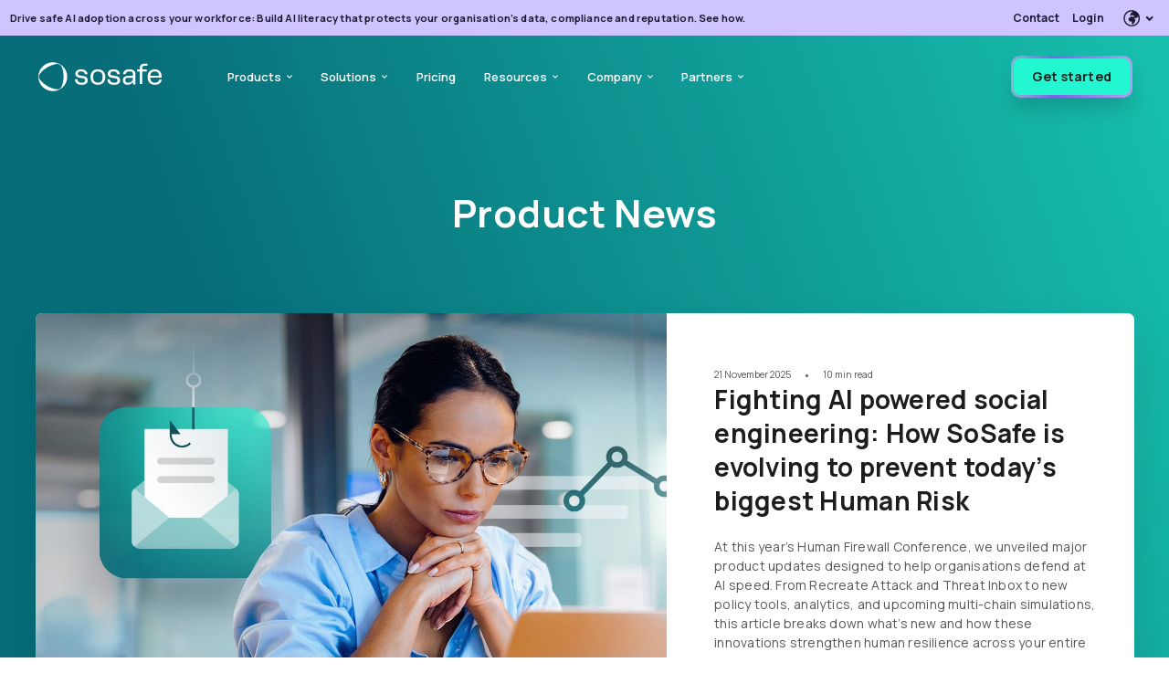

--- FILE ---
content_type: text/html; charset=UTF-8
request_url: https://sosafe-awareness.com/product-news/
body_size: 31874
content:
<!DOCTYPE html><html lang="en-GB" prefix="og: https://ogp.me/ns#"><head><meta charset="UTF-8"><meta name="viewport" content="width=device-width, initial-scale=1"><link rel="preload" href="/sosafe-files/themes/sosafe/scss/fonts/manrope-400.woff2" as="font" type="font/woff2" crossorigin><link rel="preload" href="/sosafe-files/themes/sosafe/scss/fonts/manrope-600.woff2" as="font" type="font/woff2" crossorigin><link rel="preload" href="/sosafe-files/themes/sosafe/scss/fonts/manrope-700.woff2" as="font" type="font/woff2" crossorigin> <script>document.addEventListener('DOMContentLoaded', function () {
		if (
			window.location.pathname === '/de/ppc/produkt-demo/' ||
			window.location.pathname === '/de/danke-demo/'
		) {

			/* -------------------------
			Load PostHog
			-------------------------- */
			!function(t,e){var o,n,p,r;e.__SV||(window.posthog=e,e._i=[],e.init=function(i,s,a){function g(t,e){var o=e.split(".");2==o.length&&(t=t[o[0]],e=o[1]),t[e]=function(){t.push([e].concat(Array.prototype.slice.call(arguments,0)))}}(p=t.createElement("script")).type="text/javascript",p.crossOrigin="anonymous",p.async=!0,p.src=s.api_host.replace(".i.posthog.com","-assets.i.posthog.com")+"/static/array.js",(r=t.getElementsByTagName("script")[0]).parentNode.insertBefore(p,r);var u=e;for(void 0!==a?u=e[a]=[]:a="posthog",u.people=u.people||[],u.toString=function(t){var e="posthog";return"posthog"!==a&&(e+="."+a),t||(e+=" (stub)"),e},u.people.toString=function(){return u.toString(1)+".people (stub)"},o="init Ie Ts Ms Ee Es Rs capture Ge calculateEventProperties Os register register_once register_for_session unregister unregister_for_session js getFeatureFlag getFeatureFlagPayload isFeatureEnabled reloadFeatureFlags updateEarlyAccessFeatureEnrollment getEarlyAccessFeatures on onFeatureFlags onSurveysLoaded onSessionId getSurveys getActiveMatchingSurveys renderSurvey canRenderSurvey canRenderSurveyAsync identify setPersonProperties group resetGroups setPersonPropertiesForFlags resetPersonPropertiesForFlags setGroupPropertiesForFlags resetGroupPropertiesForFlags reset get_distinct_id getGroups get_session_id get_session_replay_url alias set_config startSessionRecording stopSessionRecording sessionRecordingStarted captureException loadToolbar get_property getSessionProperty Ds Fs createPersonProfile Ls Ps opt_in_capturing opt_out_capturing has_opted_in_capturing has_opted_out_capturing clear_opt_in_out_capturing Cs debug I As getPageViewId captureTraceFeedback captureTraceMetric".split(" "),n=0;n<o.length;n++)g(u,o[n]);e._i.push([i,s,a])},e.__SV=1)}(document,window.posthog||[]);

			posthog.init('phc_b3rMHCsE5Y8ElOCHyJR0BdyAZ9YNrVjrOGJR7CaheDW', {
				api_host: 'https://eu.i.posthog.com',
				defaults: '2025-05-24',
				person_profiles: 'always',
			});

			const params = new URLSearchParams(window.location.search);
			const formId = '3e44c295-35ac-4024-9eaa-e780b821a22c';

			/* -------------------------
			Define experiment configs
			-------------------------- */
			const experiments = {
				'146954678054': {
					flag: 'product-demo-ppc-title-de-146954678054',
					subtitle: 'Security Awareness Schulung',
					title: 'Next-Generation Security Awareness Schulung',
					paragraph:
						'Erfahren Sie, wie unsere Plattform Ihr Team dabei unterstützt, sich kontinuierlich gegen Cyberbedrohungen zu verteidigen und Ihr Unternehmen zu schützen. Vereinbaren Sie eine Demo und erleben Sie das Security Awareness Schulung der SoSafe Awareness Platform selbst.',
					span:
						'Schließen Sie sich über 4 Millionen Nutzern an, die ihr Security Awareness Schulung mit SoSafe managen'
				},
				'156634362207': {
					flag: 'product-demo-ppc-title-de-156634362207',
					subtitle: 'IT-Sicherheitstraining',
					title: 'Next-Generation IT-Sicherheitstraining',
					paragraph:
						'Erfahren Sie, wie unsere Plattform Ihr Team dabei unterstützt, sich kontinuierlich gegen Cyberbedrohungen zu verteidigen und Ihr Unternehmen zu schützen. Vereinbaren Sie eine Demo und erleben Sie das IT-Sicherheitstraining der SoSafe Awareness Platform selbst.',
					span:
						'Schließen Sie sich über 4 Millionen Nutzern an, die ihr IT-Sicherheitstraining mit SoSafe managen'
				},
				'143888024577': {
					flag: 'product-demo-ppc-title-de-143888024577',
					subtitle: 'Security Awareness Training',
					title: 'Next-Generation Security Awareness Training',
					paragraph:
						'Erfahren Sie, wie unsere Plattform Ihr Team dabei unterstützt, sich kontinuierlich gegen Cyberbedrohungen zu verteidigen und Ihr Unternehmen zu schützen. Vereinbaren Sie eine Demo und erleben Sie das Security Awareness Training der SoSafe Awareness Platform selbst.',
					span:
						'Schließen Sie sich über 4 Millionen Nutzern an, die ihr Security Awareness Training mit SoSafe managen'
				},
				'143417189902': {
					flag: 'product-demo-ppc-title-de-143417189902',
					subtitle: 'Cyberangriff Awareness Training',
					title: 'Next-Generation Training zur Abwehr von Cyberangriffen',
					paragraph:
						'Erfahren Sie, wie unsere Plattform Ihr Team dabei unterstützt, sich kontinuierlich gegen Cyberbedrohungen zu verteidigen und Ihr Unternehmen zu schützen. Vereinbaren Sie eine Demo und erleben Sie das Training zur Abwehr von Cyberangriffen der SoSafe Awareness Platform selbst.',
					span:
						'Schließen Sie sich über 4 Millionen Nutzern an, die ihr Training zur Abwehr von Cyberangriffen mit SoSafe managen'
				}
			};

			const utm = params.get('utm_content');
			const experiment = experiments[utm];
			if (!experiment) return;

			/* -------------------------
			Feature flags loaded
			-------------------------- */
			posthog.onFeatureFlags(() => {
				const variant = posthog.getFeatureFlag(experiment.flag);

				if (variant !== 'test') return;

				console.log(`${utm} experiment active`);

				/* -- DOM updates -- */
				const subtitle = document.querySelector('.demo-hero .block-title .subtitle');
				if (subtitle) subtitle.textContent = experiment.subtitle;

				const heroTitle = document.querySelector('.demo-hero .block-title h1');
				if (heroTitle) heroTitle.textContent = experiment.title;

				const captionFirstP = document.querySelector('.demo-hero .block-caption-content p:first-child');
				if (captionFirstP) captionFirstP.textContent = experiment.paragraph;

				const formSpan = document.querySelector('.sosafe-forms h3 span');
				if (formSpan) formSpan.textContent = experiment.span;

				/* -------------------------
				HubSpot tracking (once!)
				-------------------------- */
				window.addEventListener('message', function(event) {
					if (
						event.data.type === 'hsFormCallback' &&
						event.data.eventName === 'onFormSubmitted' &&
						event.data.id === formId
					) {
						posthog.capture('popup_convert', {
							variant,
							feature_flag: experiment.flag,
							formId: event.data.id,
							[`$feature/${experiment.flag}`]: variant
						});
					}
				}, { once: true });
			});
		}
	});</script>  <script async src="https://euob.withflowersea.com/sxp/i/a2e08c0084d436ea56215915b6fc1e6b.js" data-ch="cheq4ppc" class="ct_clicktrue_75233"></script>  <script data-cookieconsent="ignore">window.dataLayer = window.dataLayer || [];
		function gtag() {
			dataLayer.push(arguments)
		}
		gtag("consent", "default", {
			ad_personalization: "denied",
			ad_storage: "denied",
			ad_user_data: "denied",
			analytics_storage: "denied",
			functionality_storage: "denied",
			personalization_storage: "denied",
			security_storage: "granted",
			wait_for_update: 500
		});
		gtag("set", "ads_data_redaction", true);
		gtag("set", "url_passthrough", true);</script> 
 <script data-cookieconsent="ignore">(function(w,d,s,l,i){w[l]=w[l]||[];w[l].push({'gtm.start':
    new Date().getTime(),event:'gtm.js'});var f=d.getElementsByTagName(s)[0],
    j=d.createElement(s),dl=l!='dataLayer'?'&l='+l:'';j.async=true;j.src=
    'https://www.googletagmanager.com/gtm.js?id='+i+dl;f.parentNode.insertBefore(j,f);
    })(window,document,'script','dataLayer','GTM-P7K4KZ2');</script> 
 <script
		id="Cookiebot"
		src="https://consent.cookiebot.com/uc.js"
		data-cbid="9342a10a-36bc-4a36-99a3-f105675e7f78"
		data-blockingmode="auto"
		type="text/javascript"
		data-consentmode-defaults="disabled"
											  	async
    ></script> <link rel="alternate" hreflang="en-gb" href="https://sosafe-awareness.com/product-news/" /><link rel="alternate" hreflang="de" href="https://sosafe-awareness.com/de/produkt-news/" /><link rel="alternate" hreflang="x-default" href="https://sosafe-awareness.com/product-news/" /><title>Product News | SoSafe</title><link fetchpriority="high" rel="preconnect" href="https://dev.visualwebsiteoptimizer.com"  /><meta name="description" content="Product News Archive - SoSafe"/><meta name="robots" content="follow, index"/><link rel="canonical" href="https://sosafe-awareness.com/product-news/" /><link rel="next" href="https://sosafe-awareness.com/product-news/page/2/" /><meta property="og:locale" content="en_GB" /><meta property="og:type" content="article" /><meta property="og:title" content="Product News | SoSafe" /><meta property="og:description" content="Product News Archive - SoSafe" /><meta property="og:url" content="https://sosafe-awareness.com/product-news/" /><meta property="og:site_name" content="SoSafe" /><meta property="article:publisher" content="https://www.facebook.com/sosafesec/" /><meta property="og:image" content="https://sosafe-awareness.com/sosafe-files/uploads/2024/04/Thumbnail_SoSafe.jpg" /><meta property="og:image:secure_url" content="https://sosafe-awareness.com/sosafe-files/uploads/2024/04/Thumbnail_SoSafe.jpg" /><meta property="og:image:width" content="1200" /><meta property="og:image:height" content="630" /><meta property="og:image:type" content="image/jpeg" /><meta name="twitter:card" content="summary_large_image" /><meta name="twitter:title" content="Product News | SoSafe" /><meta name="twitter:description" content="Product News Archive - SoSafe" /><meta name="twitter:site" content="@SoSafeSecurity" /><meta name="twitter:image" content="https://sosafe-awareness.com/sosafe-files/uploads/2024/04/Thumbnail_SoSafe.jpg" /> <script type="application/ld+json" class="rank-math-schema-pro">{"@context":"https://schema.org","@graph":[{"@type":"Place","@id":"https://sosafe-awareness.com/#place","address":{"@type":"PostalAddress","streetAddress":"Lichtstra\u00dfe 25a","addressLocality":"K\u00f6ln","postalCode":"50825","addressCountry":"DE"}},{"@type":"Organization","@id":"https://sosafe-awareness.com/#organization","name":"SoSafe","url":"https://sosafe-awareness.com","sameAs":["https://www.facebook.com/sosafesec/","https://twitter.com/SoSafeSecurity"],"email":"info@sosafe.de","address":{"@type":"PostalAddress","streetAddress":"Lichtstra\u00dfe 25a","addressLocality":"K\u00f6ln","postalCode":"50825","addressCountry":"DE"},"logo":{"@type":"ImageObject","@id":"https://sosafe-awareness.com/#logo","url":"https://sosafe-awareness.com/sosafe-files/uploads/2025/03/sosafe-logo-sq.png","contentUrl":"https://sosafe-awareness.com/sosafe-files/uploads/2025/03/sosafe-logo-sq.png","caption":"SoSafe","inLanguage":"en-GB","width":"512","height":"512"},"contactPoint":[{"@type":"ContactPoint","telephone":"+49-221-65083800","contactType":"customer support"},{"@type":"ContactPoint","telephone":"+49-221-82828525","contactType":"sales"}],"description":"Cyber security awareness training and human risk management.","location":{"@id":"https://sosafe-awareness.com/#place"}},{"@type":"WebSite","@id":"https://sosafe-awareness.com/#website","url":"https://sosafe-awareness.com","name":"SoSafe","publisher":{"@id":"https://sosafe-awareness.com/#organization"},"inLanguage":"en-GB"},{"@type":"CollectionPage","@id":"https://sosafe-awareness.com/product-news/#webpage","url":"https://sosafe-awareness.com/product-news/","name":"Product News | SoSafe","isPartOf":{"@id":"https://sosafe-awareness.com/#website"},"inLanguage":"en-GB"}]}</script> <style id='wp-img-auto-sizes-contain-inline-css'>img:is([sizes=auto i],[sizes^="auto," i]){contain-intrinsic-size:3000px 1500px}
/*# sourceURL=wp-img-auto-sizes-contain-inline-css */</style><link rel='stylesheet' id='sosafe-style-css' href='https://sosafe-awareness.com/sosafe-files/themes/sosafe/css/style.css?ver=1.6.81' media='all' /> <script id="wpml-cookie-js-extra">var wpml_cookies = {"wp-wpml_current_language":{"value":"en","expires":1,"path":"/"}};
var wpml_cookies = {"wp-wpml_current_language":{"value":"en","expires":1,"path":"/"}};
//# sourceURL=wpml-cookie-js-extra</script> <script src="https://sosafe-awareness.com/sosafe-files/sosafe-plugins/sitepress-multilingual-cms/res/js/cookies/language-cookie.js?ver=1.6.81" id="wpml-cookie-js" defer data-wp-strategy="defer"></script> <script src="https://sosafe-awareness.com/wp-includes/js/jquery/jquery.min.js?ver=1.6.81" id="jquery-core-js"></script> <meta name="generator" content="WPML ver:4.8.6 stt:37,1,66,4,3,27,2;" /><link rel="icon" href="https://sosafe-awareness.com/sosafe-files/uploads/2023/12/cropped-favicon-32x32.png" sizes="32x32" /><link rel="icon" href="https://sosafe-awareness.com/sosafe-files/uploads/2023/12/cropped-favicon-192x192.png" sizes="192x192" /><link rel="apple-touch-icon" href="https://sosafe-awareness.com/sosafe-files/uploads/2023/12/cropped-favicon-180x180.png" /><meta name="msapplication-TileImage" content="https://sosafe-awareness.com/sosafe-files/uploads/2023/12/cropped-favicon-270x270.png" /><style>*,*::before,*::after{-webkit-box-sizing:border-box;box-sizing:border-box}@media(prefers-reduced-motion: no-preference){:root{scroll-behavior:smooth}}body{margin:0;-webkit-text-size-adjust:100%;-webkit-tap-highlight-color:rgba(0,0,0,0)}h6,h5,h4,h3,h2,h1{margin-top:0;margin-bottom:.5rem;font-weight:500;line-height:1.2}h1{font-size:calc(1.375rem + 1.5vw)}@media(min-width: 1200px){h1{font-size:2.5rem}}h2{font-size:calc(1.325rem + 0.9vw)}@media(min-width: 1200px){h2{font-size:2rem}}h3{font-size:calc(1.3rem + 0.6vw)}@media(min-width: 1200px){h3{font-size:1.75rem}}h4{font-size:calc(1.275rem + 0.3vw)}@media(min-width: 1200px){h4{font-size:1.5rem}}h5{font-size:1.25rem}h6{font-size:1rem}p{margin-top:0;margin-bottom:1rem}abbr[title]{-webkit-text-decoration:underline dotted;text-decoration:underline dotted;cursor:help;-webkit-text-decoration-skip-ink:none;text-decoration-skip-ink:none}address{margin-bottom:1rem;font-style:normal;line-height:inherit}ol,ul{padding-left:2rem}ol,ul,dl{margin-top:0;margin-bottom:1rem}ol ol,ul ul,ol ul,ul ol{margin-bottom:0}dt{font-weight:700}dd{margin-bottom:.5rem;margin-left:0}blockquote{margin:0 0 1rem}b,strong{font-weight:bolder}small{font-size:0.875em}mark{padding:.1875em;background-color:var(--bs-highlight-bg)}sub,sup{position:relative;font-size:0.75em;line-height:0;vertical-align:baseline}sub{bottom:-0.25em}sup{top:-0.5em}a{color:var(--bs-link-color);text-decoration:underline}a:hover{color:var(--bs-link-hover-color)}a:not([href]):not([class]),a:not([href]):not([class]):hover{color:inherit;text-decoration:none}pre,code,kbd,samp{font-family:var(--bs-font-monospace);font-size:1em}pre{display:block;margin-top:0;margin-bottom:1rem;overflow:auto;font-size:0.875em}pre code{font-size:inherit;color:inherit;word-break:normal}code{font-size:0.875em;color:var(--bs-code-color);word-wrap:break-word}a>code{color:inherit}kbd{padding:.1875rem .375rem;font-size:0.875em;color:var(--bs-body-bg);background-color:var(--bs-body-color);border-radius:.25rem}kbd kbd{padding:0;font-size:1em}figure{margin:0 0 1rem}img,svg{vertical-align:middle}table{caption-side:bottom;border-collapse:collapse}caption{padding-top:.5rem;padding-bottom:.5rem;color:#6c757d;text-align:left}th{text-align:inherit;text-align:-webkit-match-parent}thead,tbody,tfoot,tr,td,th{border-color:inherit;border-style:solid;border-width:0}label{display:inline-block}button{border-radius:0}button:focus:not(:focus-visible){outline:0}input,button,select,optgroup,textarea{margin:0;font-family:inherit;font-size:inherit;line-height:inherit}button,select{text-transform:none}[role=button]{cursor:pointer}select{word-wrap:normal}select:disabled{opacity:1}[list]:not([type=date]):not([type=datetime-local]):not([type=month]):not([type=week]):not([type=time])::-webkit-calendar-picker-indicator{display:none !important}button,[type=button],[type=reset],[type=submit]{-webkit-appearance:button}button:not(:disabled),[type=button]:not(:disabled),[type=reset]:not(:disabled),[type=submit]:not(:disabled){cursor:pointer}::-moz-focus-inner{padding:0;border-style:none}textarea{resize:vertical}fieldset{min-width:0;padding:0;margin:0;border:0}legend{float:left;width:100%;padding:0;margin-bottom:.5rem;font-size:calc(1.275rem + 0.3vw);line-height:inherit}@media(min-width: 1200px){legend{font-size:1.5rem}}legend+*{clear:left}::-webkit-datetime-edit-fields-wrapper,::-webkit-datetime-edit-text,::-webkit-datetime-edit-minute,::-webkit-datetime-edit-hour-field,::-webkit-datetime-edit-day-field,::-webkit-datetime-edit-month-field,::-webkit-datetime-edit-year-field{padding:0}::-webkit-inner-spin-button{height:auto}[type=search]{outline-offset:-2px;-webkit-appearance:textfield}::-webkit-search-decoration{-webkit-appearance:none}::-webkit-color-swatch-wrapper{padding:0}::-webkit-file-upload-button{font:inherit;-webkit-appearance:button}::file-selector-button{font:inherit;-webkit-appearance:button}output{display:inline-block}iframe{border:0}summary{display:list-item;cursor:pointer}progress{vertical-align:baseline}[hidden]{display:none !important}.container,.container-fluid,.container-xxl,.container-xl,.container-lg,.container-md,.container-sm{--bs-gutter-x: 1.5rem;--bs-gutter-y: 0;width:100%;padding-right:calc(var(--bs-gutter-x)*.5);padding-left:calc(var(--bs-gutter-x)*.5);margin-right:auto;margin-left:auto}@media(min-width: 576px){.container-sm,.container{max-width:540px}}@media(min-width: 768px){.container-md,.container-sm,.container{max-width:720px}}@media(min-width: 992px){.container-lg,.container-md,.container-sm,.container{max-width:960px}}@media(min-width: 1200px){.container-xl,.container-lg,.container-md,.container-sm,.container{max-width:1140px}}@media(min-width: 1400px){.container-xxl,.container-xl,.container-lg,.container-md,.container-sm,.container{max-width:1320px}}.row{--bs-gutter-x: 1.5rem;--bs-gutter-y: 0;display:-webkit-box;display:-ms-flexbox;display:flex;-ms-flex-wrap:wrap;flex-wrap:wrap;margin-top:calc(-1*var(--bs-gutter-y));margin-right:calc(-0.5*var(--bs-gutter-x));margin-left:calc(-0.5*var(--bs-gutter-x))}.row>*{-ms-flex-negative:0;flex-shrink:0;width:100%;max-width:100%;padding-right:calc(var(--bs-gutter-x)*.5);padding-left:calc(var(--bs-gutter-x)*.5);margin-top:var(--bs-gutter-y)}.col{-webkit-box-flex:1;-ms-flex:1 0 0%;flex:1 0 0%}.col-1{-webkit-box-flex:0;-ms-flex:0 0 auto;flex:0 0 auto;width:8.33333333%}.col-2{-webkit-box-flex:0;-ms-flex:0 0 auto;flex:0 0 auto;width:16.66666667%}.col-3{-webkit-box-flex:0;-ms-flex:0 0 auto;flex:0 0 auto;width:25%}.col-4{-webkit-box-flex:0;-ms-flex:0 0 auto;flex:0 0 auto;width:33.33333333%}.col-5{-webkit-box-flex:0;-ms-flex:0 0 auto;flex:0 0 auto;width:41.66666667%}.col-6{-webkit-box-flex:0;-ms-flex:0 0 auto;flex:0 0 auto;width:50%}.col-7{-webkit-box-flex:0;-ms-flex:0 0 auto;flex:0 0 auto;width:58.33333333%}.col-8{-webkit-box-flex:0;-ms-flex:0 0 auto;flex:0 0 auto;width:66.66666667%}.col-9{-webkit-box-flex:0;-ms-flex:0 0 auto;flex:0 0 auto;width:75%}.col-10{-webkit-box-flex:0;-ms-flex:0 0 auto;flex:0 0 auto;width:83.33333333%}.col-11{-webkit-box-flex:0;-ms-flex:0 0 auto;flex:0 0 auto;width:91.66666667%}.col-12{-webkit-box-flex:0;-ms-flex:0 0 auto;flex:0 0 auto;width:100%}.offset-1{margin-left:8.33333333%}.offset-2{margin-left:16.66666667%}.offset-3{margin-left:25%}.offset-4{margin-left:33.33333333%}.offset-5{margin-left:41.66666667%}.offset-6{margin-left:50%}.offset-7{margin-left:58.33333333%}.offset-8{margin-left:66.66666667%}.offset-9{margin-left:75%}.offset-10{margin-left:83.33333333%}.offset-11{margin-left:91.66666667%}@media(min-width: 576px){.col-sm{-webkit-box-flex:1;-ms-flex:1 0 0%;flex:1 0 0%}.col-sm-1{-webkit-box-flex:0;-ms-flex:0 0 auto;flex:0 0 auto;width:8.33333333%}.col-sm-2{-webkit-box-flex:0;-ms-flex:0 0 auto;flex:0 0 auto;width:16.66666667%}.col-sm-3{-webkit-box-flex:0;-ms-flex:0 0 auto;flex:0 0 auto;width:25%}.col-sm-4{-webkit-box-flex:0;-ms-flex:0 0 auto;flex:0 0 auto;width:33.33333333%}.col-sm-5{-webkit-box-flex:0;-ms-flex:0 0 auto;flex:0 0 auto;width:41.66666667%}.col-sm-6{-webkit-box-flex:0;-ms-flex:0 0 auto;flex:0 0 auto;width:50%}.col-sm-7{-webkit-box-flex:0;-ms-flex:0 0 auto;flex:0 0 auto;width:58.33333333%}.col-sm-8{-webkit-box-flex:0;-ms-flex:0 0 auto;flex:0 0 auto;width:66.66666667%}.col-sm-9{-webkit-box-flex:0;-ms-flex:0 0 auto;flex:0 0 auto;width:75%}.col-sm-10{-webkit-box-flex:0;-ms-flex:0 0 auto;flex:0 0 auto;width:83.33333333%}.col-sm-11{-webkit-box-flex:0;-ms-flex:0 0 auto;flex:0 0 auto;width:91.66666667%}.col-sm-12{-webkit-box-flex:0;-ms-flex:0 0 auto;flex:0 0 auto;width:100%}.offset-sm-0{margin-left:0}.offset-sm-1{margin-left:8.33333333%}.offset-sm-2{margin-left:16.66666667%}.offset-sm-3{margin-left:25%}.offset-sm-4{margin-left:33.33333333%}.offset-sm-5{margin-left:41.66666667%}.offset-sm-6{margin-left:50%}.offset-sm-7{margin-left:58.33333333%}.offset-sm-8{margin-left:66.66666667%}.offset-sm-9{margin-left:75%}.offset-sm-10{margin-left:83.33333333%}.offset-sm-11{margin-left:91.66666667%}}@media(min-width: 768px){.col-md{-webkit-box-flex:1;-ms-flex:1 0 0%;flex:1 0 0%}.col-md-1{-webkit-box-flex:0;-ms-flex:0 0 auto;flex:0 0 auto;width:8.33333333%}.col-md-2{-webkit-box-flex:0;-ms-flex:0 0 auto;flex:0 0 auto;width:16.66666667%}.col-md-3{-webkit-box-flex:0;-ms-flex:0 0 auto;flex:0 0 auto;width:25%}.col-md-4{-webkit-box-flex:0;-ms-flex:0 0 auto;flex:0 0 auto;width:33.33333333%}.col-md-5{-webkit-box-flex:0;-ms-flex:0 0 auto;flex:0 0 auto;width:41.66666667%}.col-md-6{-webkit-box-flex:0;-ms-flex:0 0 auto;flex:0 0 auto;width:50%}.col-md-7{-webkit-box-flex:0;-ms-flex:0 0 auto;flex:0 0 auto;width:58.33333333%}.col-md-8{-webkit-box-flex:0;-ms-flex:0 0 auto;flex:0 0 auto;width:66.66666667%}.col-md-9{-webkit-box-flex:0;-ms-flex:0 0 auto;flex:0 0 auto;width:75%}.col-md-10{-webkit-box-flex:0;-ms-flex:0 0 auto;flex:0 0 auto;width:83.33333333%}.col-md-11{-webkit-box-flex:0;-ms-flex:0 0 auto;flex:0 0 auto;width:91.66666667%}.col-md-12{-webkit-box-flex:0;-ms-flex:0 0 auto;flex:0 0 auto;width:100%}.offset-md-0{margin-left:0}.offset-md-1{margin-left:8.33333333%}.offset-md-2{margin-left:16.66666667%}.offset-md-3{margin-left:25%}.offset-md-4{margin-left:33.33333333%}.offset-md-5{margin-left:41.66666667%}.offset-md-6{margin-left:50%}.offset-md-7{margin-left:58.33333333%}.offset-md-8{margin-left:66.66666667%}.offset-md-9{margin-left:75%}.offset-md-10{margin-left:83.33333333%}.offset-md-11{margin-left:91.66666667%}}@media(min-width: 992px){.col-lg{-webkit-box-flex:1;-ms-flex:1 0 0%;flex:1 0 0%}.col-lg-1{-webkit-box-flex:0;-ms-flex:0 0 auto;flex:0 0 auto;width:8.33333333%}.col-lg-2{-webkit-box-flex:0;-ms-flex:0 0 auto;flex:0 0 auto;width:16.66666667%}.col-lg-3{-webkit-box-flex:0;-ms-flex:0 0 auto;flex:0 0 auto;width:25%}.col-lg-4{-webkit-box-flex:0;-ms-flex:0 0 auto;flex:0 0 auto;width:33.33333333%}.col-lg-5{-webkit-box-flex:0;-ms-flex:0 0 auto;flex:0 0 auto;width:41.66666667%}.col-lg-6{-webkit-box-flex:0;-ms-flex:0 0 auto;flex:0 0 auto;width:50%}.col-lg-7{-webkit-box-flex:0;-ms-flex:0 0 auto;flex:0 0 auto;width:58.33333333%}.col-lg-8{-webkit-box-flex:0;-ms-flex:0 0 auto;flex:0 0 auto;width:66.66666667%}.col-lg-9{-webkit-box-flex:0;-ms-flex:0 0 auto;flex:0 0 auto;width:75%}.col-lg-10{-webkit-box-flex:0;-ms-flex:0 0 auto;flex:0 0 auto;width:83.33333333%}.col-lg-11{-webkit-box-flex:0;-ms-flex:0 0 auto;flex:0 0 auto;width:91.66666667%}.col-lg-12{-webkit-box-flex:0;-ms-flex:0 0 auto;flex:0 0 auto;width:100%}.offset-lg-0{margin-left:0}.offset-lg-1{margin-left:8.33333333%}.offset-lg-2{margin-left:16.66666667%}.offset-lg-3{margin-left:25%}.offset-lg-4{margin-left:33.33333333%}.offset-lg-5{margin-left:41.66666667%}.offset-lg-6{margin-left:50%}.offset-lg-7{margin-left:58.33333333%}.offset-lg-8{margin-left:66.66666667%}.offset-lg-9{margin-left:75%}.offset-lg-10{margin-left:83.33333333%}.offset-lg-11{margin-left:91.66666667%}}@media(min-width: 1200px){.col-xl{-webkit-box-flex:1;-ms-flex:1 0 0%;flex:1 0 0%}.col-xl-1{-webkit-box-flex:0;-ms-flex:0 0 auto;flex:0 0 auto;width:8.33333333%}.col-xl-2{-webkit-box-flex:0;-ms-flex:0 0 auto;flex:0 0 auto;width:16.66666667%}.col-xl-3{-webkit-box-flex:0;-ms-flex:0 0 auto;flex:0 0 auto;width:25%}.col-xl-4{-webkit-box-flex:0;-ms-flex:0 0 auto;flex:0 0 auto;width:33.33333333%}.col-xl-5{-webkit-box-flex:0;-ms-flex:0 0 auto;flex:0 0 auto;width:41.66666667%}.col-xl-6{-webkit-box-flex:0;-ms-flex:0 0 auto;flex:0 0 auto;width:50%}.col-xl-7{-webkit-box-flex:0;-ms-flex:0 0 auto;flex:0 0 auto;width:58.33333333%}.col-xl-8{-webkit-box-flex:0;-ms-flex:0 0 auto;flex:0 0 auto;width:66.66666667%}.col-xl-9{-webkit-box-flex:0;-ms-flex:0 0 auto;flex:0 0 auto;width:75%}.col-xl-10{-webkit-box-flex:0;-ms-flex:0 0 auto;flex:0 0 auto;width:83.33333333%}.col-xl-11{-webkit-box-flex:0;-ms-flex:0 0 auto;flex:0 0 auto;width:91.66666667%}.col-xl-12{-webkit-box-flex:0;-ms-flex:0 0 auto;flex:0 0 auto;width:100%}.offset-xl-0{margin-left:0}.offset-xl-1{margin-left:8.33333333%}.offset-xl-2{margin-left:16.66666667%}.offset-xl-3{margin-left:25%}.offset-xl-4{margin-left:33.33333333%}.offset-xl-5{margin-left:41.66666667%}.offset-xl-6{margin-left:50%}.offset-xl-7{margin-left:58.33333333%}.offset-xl-8{margin-left:66.66666667%}.offset-xl-9{margin-left:75%}.offset-xl-10{margin-left:83.33333333%}.offset-xl-11{margin-left:91.66666667%}}@media(min-width: 1400px){.col-xxl{-webkit-box-flex:1;-ms-flex:1 0 0%;flex:1 0 0%}.col-xxl-1{-webkit-box-flex:0;-ms-flex:0 0 auto;flex:0 0 auto;width:8.33333333%}.col-xxl-2{-webkit-box-flex:0;-ms-flex:0 0 auto;flex:0 0 auto;width:16.66666667%}.col-xxl-3{-webkit-box-flex:0;-ms-flex:0 0 auto;flex:0 0 auto;width:25%}.col-xxl-4{-webkit-box-flex:0;-ms-flex:0 0 auto;flex:0 0 auto;width:33.33333333%}.col-xxl-5{-webkit-box-flex:0;-ms-flex:0 0 auto;flex:0 0 auto;width:41.66666667%}.col-xxl-6{-webkit-box-flex:0;-ms-flex:0 0 auto;flex:0 0 auto;width:50%}.col-xxl-7{-webkit-box-flex:0;-ms-flex:0 0 auto;flex:0 0 auto;width:58.33333333%}.col-xxl-8{-webkit-box-flex:0;-ms-flex:0 0 auto;flex:0 0 auto;width:66.66666667%}.col-xxl-9{-webkit-box-flex:0;-ms-flex:0 0 auto;flex:0 0 auto;width:75%}.col-xxl-10{-webkit-box-flex:0;-ms-flex:0 0 auto;flex:0 0 auto;width:83.33333333%}.col-xxl-11{-webkit-box-flex:0;-ms-flex:0 0 auto;flex:0 0 auto;width:91.66666667%}.col-xxl-12{-webkit-box-flex:0;-ms-flex:0 0 auto;flex:0 0 auto;width:100%}.offset-xxl-0{margin-left:0}.offset-xxl-1{margin-left:8.33333333%}.offset-xxl-2{margin-left:16.66666667%}.offset-xxl-3{margin-left:25%}.offset-xxl-4{margin-left:33.33333333%}.offset-xxl-5{margin-left:41.66666667%}.offset-xxl-6{margin-left:50%}.offset-xxl-7{margin-left:58.33333333%}.offset-xxl-8{margin-left:66.66666667%}.offset-xxl-9{margin-left:75%}.offset-xxl-10{margin-left:83.33333333%}.offset-xxl-11{margin-left:91.66666667%}}.dropup,.dropend,.dropdown,.dropstart,.dropup-center,.dropdown-center{position:relative}.dropdown-toggle{white-space:nowrap}.dropdown-toggle::after{display:inline-block;margin-left:.255em;vertical-align:.255em;content:"";border-top:.3em solid;border-right:.3em solid rgba(0,0,0,0);border-bottom:0;border-left:.3em solid rgba(0,0,0,0)}.dropdown-toggle:empty::after{margin-left:0}.dropdown-menu{position:absolute;z-index:var(--bs-dropdown-zindex);display:none}.dropdown-item{clear:both;text-align:inherit;white-space:nowrap;border:0}.dropdown-menu.show{display:block}@font-face{font-family:"Manrope-400-Fallback";src:local("Helvetica");font-weight:400;size-adjust:103%;ascent-override:88%;font-display:swap}@font-face{font-family:"Manrope";font-style:normal;font-weight:400;src:url(/sosafe-files/themes/sosafe/scss/fonts/manrope-400.woff2) format("woff2");unicode-range:U+0000-00FF,U+0131,U+0152-0153,U+02BB-02BC,U+02C6,U+02DA,U+02DC,U+2000-206F,U+2074,U+20AC,U+2122,U+2191,U+2193,U+2212,U+2215,U+FEFF,U+FFFD;font-display:swap}@font-face{font-family:"Manrope-600-Fallback";src:local("Helvetica");font-weight:600;size-adjust:107%;ascent-override:89%;font-display:swap}@font-face{font-family:"Manrope";font-style:normal;font-weight:600;src:url(/sosafe-files/themes/sosafe/scss/fonts/manrope-600.woff2) format("woff2");unicode-range:U+0000-00FF,U+0131,U+0152-0153,U+02BB-02BC,U+02C6,U+02DA,U+02DC,U+2000-206F,U+2074,U+20AC,U+2122,U+2191,U+2193,U+2212,U+2215,U+FEFF,U+FFFD;font-display:swap}@font-face{font-family:"Manrope-700-Fallback";font-weight:bold;src:local("Helvetica");size-adjust:108%;ascent-override:87%;font-display:swap}@font-face{font-family:"Manrope";font-style:normal;font-weight:700;src:url(/sosafe-files/themes/sosafe/scss/fonts/manrope-700.woff2) format("woff2");unicode-range:U+0000-00FF,U+0131,U+0152-0153,U+02BB-02BC,U+02C6,U+02DA,U+02DC,U+2000-206F,U+2074,U+20AC,U+2122,U+2191,U+2193,U+2212,U+2215,U+FEFF,U+FFFD;font-display:swap}body{-webkit-font-smoothing:antialiased;-moz-osx-font-smoothing:grayscale;text-rendering:optimizelegibility;font-family:"Manrope","Manrope-400-Fallback",sans-serif;font-size:1rem;font-weight:400;line-height:1.625;position:relative;color:#1b1b33}h1,h2,h3,h4,h5,h6,.h1,.h2,.h3,.h4,.h5,.h6,.title-lg,.title-md,.title-sm,.title-xs,.mega{font-family:"Manrope","Manrope-600-Fallback",sans-serif;font-weight:bold;color:#1d1d1b;letter-spacing:.01em}h1 strong,h1 b,h2 strong,h2 b,h3 strong,h3 b,h4 strong,h4 b,h5 strong,h5 b,h6 strong,h6 b,.h1 strong,.h1 b,.h2 strong,.h2 b,.h3 strong,.h3 b,.h4 strong,.h4 b,.h5 strong,.h5 b,.h6 strong,.h6 b,.title-lg strong,.title-lg b,.title-md strong,.title-md b,.title-sm strong,.title-sm b,.title-xs strong,.title-xs b,.mega strong,.mega b{color:#937df2;font-weight:bold}h1 strong.green,h1 b.green,h2 strong.green,h2 b.green,h3 strong.green,h3 b.green,h4 strong.green,h4 b.green,h5 strong.green,h5 b.green,h6 strong.green,h6 b.green,.h1 strong.green,.h1 b.green,.h2 strong.green,.h2 b.green,.h3 strong.green,.h3 b.green,.h4 strong.green,.h4 b.green,.h5 strong.green,.h5 b.green,.h6 strong.green,.h6 b.green,.title-lg strong.green,.title-lg b.green,.title-md strong.green,.title-md b.green,.title-sm strong.green,.title-sm b.green,.title-xs strong.green,.title-xs b.green,.mega strong.green,.mega b.green{color:#076d79}h1 p,h2 p,h3 p,h4 p,h5 p,h6 p,.h1 p,.h2 p,.h3 p,.h4 p,.h5 p,.h6 p,.title-lg p,.title-md p,.title-sm p,.title-xs p,.mega p{margin:0}h1.white,h2.white,h3.white,h4.white,h5.white,h6.white,.h1.white,.h2.white,.h3.white,.h4.white,.h5.white,.h6.white,.title-lg.white,.title-md.white,.title-sm.white,.title-xs.white,.mega.white{color:#fff}h1.white strong,h1.white b,h2.white strong,h2.white b,h3.white strong,h3.white b,h4.white strong,h4.white b,h5.white strong,h5.white b,h6.white strong,h6.white b,.h1.white strong,.h1.white b,.h2.white strong,.h2.white b,.h3.white strong,.h3.white b,.h4.white strong,.h4.white b,.h5.white strong,.h5.white b,.h6.white strong,.h6.white b,.title-lg.white strong,.title-lg.white b,.title-md.white strong,.title-md.white b,.title-sm.white strong,.title-sm.white b,.title-xs.white strong,.title-xs.white b,.mega.white strong,.mega.white b{color:#c2b8ed}h1.green,h2.green,h3.green,h4.green,h5.green,h6.green,.h1.green,.h2.green,.h3.green,.h4.green,.h5.green,.h6.green,.title-lg.green,.title-md.green,.title-sm.green,.title-xs.green,.mega.green{color:#005e69}h1.seafoam,h2.seafoam,h3.seafoam,h4.seafoam,h5.seafoam,h6.seafoam,.h1.seafoam,.h2.seafoam,.h3.seafoam,.h4.seafoam,.h5.seafoam,.h6.seafoam,.title-lg.seafoam,.title-md.seafoam,.title-sm.seafoam,.title-xs.seafoam,.mega.seafoam{color:#22f7d2}h1.text-white strong,h2.text-white strong,h3.text-white strong,h4.text-white strong,h5.text-white strong,h6.text-white strong,.h1.text-white strong,.h2.text-white strong,.h3.text-white strong,.h4.text-white strong,.h5.text-white strong,.h6.text-white strong,.title-lg.text-white strong,.title-md.text-white strong,.title-sm.text-white strong,.title-xs.text-white strong,.mega.text-white strong{color:#22f7d2}.title-xl,.mega{font-size:4.25rem;line-height:1.25;letter-spacing:.02em}@media(max-width: 767px){.title-xl,.mega{font-size:2.5rem}}.title-lg,.h1,h1{font-size:3rem;line-height:1.25}@media(max-width: 767px){.title-lg,.h1,h1{font-size:2.25rem}}.title-md,.h2,h2{font-size:2rem;line-height:1.333}@media(max-width: 767px){.title-md,.h2,h2{font-size:1.875rem}}.title-sm,.h3,h3{font-size:1.5rem;line-height:1.25}@media(max-width: 767px){.title-sm,.h3,h3{font-size:1.25rem}}.h4,.title-xs{font-size:1.125rem;line-height:1.25;font-weight:bold}@media(max-width: 767px){.h4,.title-xs{font-size:1rem}}.subtitle{font-family:"Manrope","Manrope-700-Fallback",sans-serif;font-size:.8125rem;text-transform:uppercase;letter-spacing:.2rem;font-weight:600;position:relative;display:inline-block;line-height:1.5}@media(max-width: 767px){.subtitle{font-size:.75rem}}.subtitle.primary{color:#8c7ade}.subtitle.green{color:#005e69}.subtitle.seafoam{color:#22f7d2}.subtitle.size-s{font-size:.75rem}.subtitle.size-xs{font-size:.6875rem}.subtitle.sub-2{color:#c2b8ed}.subtitle.light{color:rgba(29,29,27,.5)}.subtitle-dark{font-family:"Manrope","Manrope-700-Fallback",sans-serif;font-size:.875rem;text-transform:uppercase;color:#1d1d1b;letter-spacing:.2rem;font-weight:bold;position:relative;display:inline-block;line-height:1.3}.subtitle-dark.green{color:#005e69}.subtitle-dark.purple{color:#8c7ade}.text-xl{font-family:"Manrope","Manrope-400-Fallback",sans-serif;font-size:1.75rem;font-weight:400}.text-lg{font-family:"Manrope","Manrope-400-Fallback",sans-serif;font-size:1.5rem;font-weight:400}p,li,.text-md{font-family:"Manrope","Manrope-400-Fallback",sans-serif;font-size:1rem;line-height:1.5;font-weight:400;letter-spacing:.015em}@media(max-width: 767px){p,li,.text-md{font-size:.875rem}}.text-sm{font-family:"Manrope","Manrope-400-Fallback",sans-serif;font-size:.875rem}@media(max-width: 767px){.text-sm{font-size:.75rem}}.text-xs{font-family:"Manrope","Manrope-400-Fallback",sans-serif;font-size:.75rem}.text-xxs{font-family:"Manrope","Manrope-400-Fallback",sans-serif;font-size:.675rem;line-height:1.188rem}.text-opacity{opacity:.75}.bold{font-family:"Manrope","Manrope-700-Fallback",sans-serif;font-weight:bold}.semibold{font-family:"Manrope","Manrope-600-Fallback",sans-serif;font-weight:600}.text-dark{color:#1d1d1b !important}.text-white{color:#fff !important}.text-light{color:#707070}.text-green{color:#00d37e}.text-lavender{color:#c2b8ed !important}.text-purple{color:#8c7ade !important}.text-seafoam{color:#22f7d2 !important}.text-forestgreen{color:#076d79 !important}.text-purplepunch{color:#937df2 !important}.bg-radial-green h2 strong{color:#c2b8ed}.h5{font-size:1.25rem}hr{margin-top:4rem;margin-bottom:4rem;border:0;border-bottom:1px solid rgba(0,94,105,.2)}hr.sm{width:2.75rem;height:4px;border:0;background-color:#22f7d2;opacity:1;margin:0 auto 1.5rem auto}hr.sm.left{margin:0 0 1.5rem 0}hr.sm.primary{background-color:#8c7ade}hr.sm.primary-light{background-color:#c2b8ed}.eyebrow{font-weight:600;color:#707070;text-transform:uppercase;letter-spacing:.25em;display:block;margin-bottom:.5rem;font-size:.875rem}.eyebrow.green{color:#27fb9c}a,.btn,button{-webkit-transition:all .5s ease-in-out;transition:all .5s ease-in-out}.btn,.btn-primary{font-size:1rem;line-height:1.333;border-radius:.5rem;letter-spacing:.015em;text-align:center;font-weight:bold;font-family:"Manrope","Manrope-700-Fallback",sans-serif;padding:calc(.875rem - 1px) calc(1.5rem - 1px);text-decoration:none;cursor:pointer;display:inline-block;-webkit-box-shadow:0px 15px 20px rgba(0,0,0,.14);box-shadow:0px 15px 20px rgba(0,0,0,.14);overflow:hidden;color:#1d1d1b;position:relative;border:1px solid #009a55;min-width:10rem;z-index:10}.btn:after,.btn-primary:after{content:"";position:absolute;z-index:-1;top:0;left:0;width:100%;height:100%;-webkit-transition:all .5s ease-in-out;transition:all .5s ease-in-out;background:#22f7d2}@media(max-width: 640px){.btn,.btn-primary{width:100%}}.btn:hover,.btn:focus,.btn:active,.btn-primary:hover,.btn-primary:focus,.btn-primary:active{background:rgba(2,42,47,.85);color:#8cfac4;border:1px solid rgba(140,250,196,.42);-webkit-box-shadow:none;box-shadow:none}.btn:hover:after,.btn:focus:after,.btn:active:after,.btn-primary:hover:after,.btn-primary:focus:after,.btn-primary:active:after{opacity:0}.btn.btn-lg,.btn-primary.btn-lg{padding:1.125rem 2rem;min-width:16rem}@media(max-width: 640px){.btn.btn-lg,.btn-primary.btn-lg{min-width:auto}}.btn.btn-sm,.btn-primary.btn-sm{font-size:.875rem;padding:.75rem 1rem}.btn.btn-md,.btn-primary.btn-md{padding:.3rem 1rem}.btn svg,.btn-primary svg{-webkit-transition:all .3s linear;transition:all .3s linear}.btn.full-width,.btn-primary.full-width{width:100%}.btn:disabled,.btn-primary:disabled{opacity:.5;pointer-events:none}.btn.arrow-icon,.btn-primary.arrow-icon{position:relative;padding-right:4.5rem}.btn.arrow-icon svg,.btn-primary.arrow-icon svg{position:absolute;top:calc(50% - 8px);right:2rem}.btn.arrow-icon.btn-lg,.btn-primary.arrow-icon.btn-lg{padding-right:4.75rem}.btn.arrow-icon.btn-lg svg,.btn-primary.arrow-icon.btn-lg svg{right:2.25rem}.btn.arrow-icon:hover,.btn-primary.arrow-icon:hover{padding-left:3.25rem;padding-right:3.25rem}.btn.arrow-icon:hover.btn-lg,.btn-primary.arrow-icon:hover.btn-lg{padding-left:3.5rem;padding-right:3.5rem}.btn.arrow-icon:hover svg,.btn-primary.arrow-icon:hover svg{-webkit-transform:translateX(100%);transform:translateX(100%);opacity:0}.btn.dark{background:#1d1d1b;color:#fff;border-color:#005e69}.btn.dark:after{display:none}.btn.dark:hover{background:#27fb9c;color:#014750;border-color:#1a7b86}.btn-secondary{color:#8cfac4}.btn-secondary:after{background:radial-gradient(circle at 85% -10%, #1a7b86 0%, #005e69 100%)}.btn-secondary:hover,.btn-secondary:focus,.btn-secondary:active{background:#27fb9c;color:#014750;border-color:#1a7b86}.btn-lavender,.btn.purple,.btn-purple{background:#d0c4ff;border:1px solid #fff}.btn-lavender:after,.btn.purple:after,.btn-purple:after{display:none}.btn-lavender:hover,.btn-lavender:focus,.btn-lavender:active,.btn.purple:hover,.btn.purple:focus,.btn.purple:active,.btn-purple:hover,.btn-purple:focus,.btn-purple:active{background:rgba(2,42,47,.85);color:#8cfac4 !important;border:1px solid rgba(140,250,196,.42);color:#1b1b33}.btn-lavender-dark{color:#ededed;border:1px solid #1b1b33}.btn-lavender-dark:after{background:radial-gradient(circle at 100% -50%, #49499d 0%, #1b1b33 100%)}.btn-lavender-dark:hover,.btn-lavender-dark:focus,.btn-lavender-dark:active{color:#1d1d1b;border:1px solid rgba(140,122,222,.62);background-color:#c2b8ed}.btn-green-dark{color:#8cfac4}.btn-green-dark:after{background:radial-gradient(circle at 85% -10%, #176b76 0%, #1b1b33 100%)}.btn-green-dark:hover,.btn-green-dark:focus,.btn-green-dark:active{background:#27fb9c;color:#014750;border-color:#1a7b86}.btn-primary-outline,.btn-green-outline{color:#005e69;background-color:rgba(0,0,0,0);border:1px solid #005e69;-webkit-box-shadow:none;box-shadow:none}.btn-primary-outline:after,.btn-green-outline:after{display:none}.btn-primary-outline:hover,.btn-primary-outline:focus,.btn-primary-outline:active,.btn-green-outline:hover,.btn-green-outline:focus,.btn-green-outline:active{background:rgba(2,42,47,.85);border-color:#005e69;color:#ededed}.btn-dark-green-outline{color:#22f7d2;background-color:rgba(0,0,0,0);border:1px solid #22f7d2;-webkit-box-shadow:none;box-shadow:none}.btn-dark-green-outline:after{display:none}.btn-dark-green-outline:hover,.btn-dark-green-outline:focus,.btn-dark-green-outline:active{background:rgba(2,42,47,.85);border-color:#005e69;color:#ededed}.btn-white-outline{color:#ededed;background-color:rgba(0,0,0,0);border:1px solid #fff;-webkit-box-shadow:none;box-shadow:none}.btn-white-outline:after{display:none}.btn-white-outline:hover,.btn-white-outline:focus,.btn-white-outline:active{background-color:#ededed;color:#014750;border-color:#ededed}.btn-white-outline.purple-hover:after{content:"";display:block;position:absolute;z-index:-1;top:0;left:0;width:100%;height:100%;opacity:0;-webkit-transition:all .5s ease-in-out;transition:all .5s ease-in-out;background:radial-gradient(circle at 100% -50%, #c2b8ed 0%, #8c7ade 100%)}.btn-white-outline.purple-hover:hover{border:1px solid rgba(27,27,51,.29);color:#fff}.btn-white-outline.purple-hover:hover:after{opacity:1}.btn-dark-outline{color:#1d1d1b;background-color:rgba(0,0,0,0);border:1px solid #1d1d1b;-webkit-box-shadow:none;box-shadow:none}.btn-dark-outline:after{display:none}.btn-dark-outline:hover,.btn-dark-outline:focus,.btn-dark-outline:active{background-color:#1d1d1b;color:#ededed;border-color:#1d1d1b}.btn-dark-outline.btn-lg:after{content:"";display:block;position:absolute;z-index:-1;top:0;left:0;width:100%;height:100%;opacity:0;-webkit-transition:all .5s ease-in-out;transition:all .5s ease-in-out;background:radial-gradient(circle at 100% -50%, #c2b8ed 0%, #8c7ade 100%)}.btn-dark-outline.btn-lg:hover{color:#fff;border:1px solid rgba(140,122,222,.62)}.btn-dark-outline.btn-lg:hover:after{opacity:1}.btn-purple-outline,.btn-lavender-outline{color:#8c7ade;background-color:rgba(0,0,0,0);border:1px solid #8c7ade;-webkit-box-shadow:none;box-shadow:none}.btn-purple-outline:after,.btn-lavender-outline:after{display:none}.btn-purple-outline:hover,.btn-purple-outline:focus,.btn-purple-outline:active,.btn-lavender-outline:hover,.btn-lavender-outline:focus,.btn-lavender-outline:active{background-color:#8c7ade;color:#ededed;border-color:#8c7ade}.btn-lavender-outline{border-color:#d0c4ff;color:#ededed}@-webkit-keyframes wiggle{0%{-webkit-transform:translateX(0);transform:translateX(0)}50%{-webkit-transform:translateX(0.25rem);transform:translateX(0.25rem)}100%{-webkit-transform:translateX(0);transform:translateX(0)}}@keyframes wiggle{0%{-webkit-transform:translateX(0);transform:translateX(0)}50%{-webkit-transform:translateX(0.25rem);transform:translateX(0.25rem)}100%{-webkit-transform:translateX(0);transform:translateX(0)}}.btn-link{color:#7967c1;text-decoration:none;font-weight:bold;position:relative}.btn-link:hover,.btn-link:focus,.btn-link:active{color:#7967c1}.btn-link.btn-link-green{color:#00d37e}.btn-link.arrow-icon svg{margin-left:.875rem;-webkit-transition:all .3s linear;transition:all .3s linear}.btn-link.arrow-icon:hover svg{-webkit-transform:translateX(0.5rem);transform:translateX(0.5rem)}.btn-link.arrow-back{padding-left:1.5rem;padding-right:0;display:inline-block}.btn-link.arrow-back span::before{content:"";-webkit-transition:.5s ease-in-out;transition:.5s ease-in-out;background-image:url('data:image/svg+xml,%3Csvg enable-background="new 0 0 24.07 12.52" viewBox="0 0 24.07 12.52" xmlns="http://www.w3.org/2000/svg"%3E%3Cpath d="m23.86 6.46c.01-.02.01-.05.01-.07s0-.04.01-.06c0-.02 0-.04 0-.07 0-.02 0-.04 0-.07 0-.02 0-.04-.01-.06 0-.02-.01-.05-.01-.07s-.01-.04-.01-.05c-.01-.03-.02-.05-.03-.08 0-.01-.01-.02-.01-.03 0 0 0-.01-.01-.01-.01-.02-.02-.05-.04-.07-.01-.01-.02-.03-.02-.04-.01-.02-.03-.04-.05-.06-.01-.01-.02-.03-.03-.04 0-.01-.01-.01-.01-.02l-5.11-5.52-1.31 1.21 3.72 4.02h-20.77v1.79h20.76l-3.72 4.02 1.31 1.21 5.11-5.52c.01-.01.01-.01.01-.02.01-.01.02-.03.03-.04.02-.02.03-.04.05-.06.01-.01.02-.03.02-.04.01-.02.03-.05.04-.07 0 0 0-.01.01-.01 0-.01.01-.02.01-.03.01-.02.02-.05.03-.08s.01-.05.02-.06z" fill="%23000"/%3E%3C/svg%3E');-webkit-filter:invert(44%) sepia(9%) saturate(3069%) hue-rotate(212deg) brightness(96%) contrast(85%);filter:invert(44%) sepia(9%) saturate(3069%) hue-rotate(212deg) brightness(96%) contrast(85%);background-position:center;background-repeat:no-repeat;margin-right:1rem;display:inline-block;-webkit-transform:rotate(-180deg);transform:rotate(-180deg);width:24px;height:14px}.btn-link.arrow-back span::after{display:none}.btn-link.arrow-back:hover span::before{-webkit-transform:rotate(-180deg) translateX(5px);transform:rotate(-180deg) translateX(5px)}.btn-link.arrow-back.white{color:#ededed}.btn-link.arrow-back.white span::before{-webkit-filter:invert(100%) sepia(0%) saturate(0%) hue-rotate(93deg) brightness(103%) contrast(103%);filter:invert(100%) sepia(0%) saturate(0%) hue-rotate(93deg) brightness(103%) contrast(103%)}.pills{display:-webkit-box;display:-ms-flexbox;display:flex;-webkit-box-pack:center;-ms-flex-pack:center;justify-content:center;-webkit-box-align:center;-ms-flex-align:center;align-items:center;-ms-flex-wrap:wrap;flex-wrap:wrap}.pills p{margin:.5rem 1rem}.pills .pill{margin:.5rem;border-radius:1.5rem;line-height:1;font-weight:bold;font-family:"Manrope","Manrope-700-Fallback",sans-serif;padding:.625rem 1.5rem;border:0;text-decoration:none;color:#1d1d1b;background-color:#e8e8e8}.pills .pill.active,.pills .pill:hover{background-color:#a99be5;color:#fff}a.btn.btn-primary[href="/product-demo/"],a.btn.btn-primary[href="/de/produkt-demo/"],a.btn.btn-primary[href="/fr/demo-produit/"],a.btn.btn-primary[href="/nl/product-demo/"],a.btn.btn-primary[href="/es/demo-producto/"],a.btn.btn-primary.js-demo-popup-open{overflow:visible}a.btn.btn-primary[href="/product-demo/"]:before,a.btn.btn-primary[href="/de/produkt-demo/"]:before,a.btn.btn-primary[href="/fr/demo-produit/"]:before,a.btn.btn-primary[href="/nl/product-demo/"]:before,a.btn.btn-primary[href="/es/demo-producto/"]:before,a.btn.btn-primary.js-demo-popup-open:before{content:"";background:-webkit-gradient(linear, left top, right top, from(#B1A2F0), color-stop(#7C65E5), color-stop(#016d79), color-stop(#005e69), color-stop(#8cfac4), color-stop(#7C65E5), to(#B1A2F0));background:linear-gradient(90deg, #B1A2F0, #7C65E5, #016d79, #005e69, #8cfac4, #7C65E5, #B1A2F0);position:absolute;top:-3px;left:-3px;background-size:400%;z-index:-1;width:calc(100% + 6px);height:calc(100% + 6px);-webkit-animation:glowing 20s linear infinite;animation:glowing 20s linear infinite;border-radius:10px}@media(max-width: 640px){a.btn.btn-primary[href="/product-demo/"]:before,a.btn.btn-primary[href="/de/produkt-demo/"]:before,a.btn.btn-primary[href="/fr/demo-produit/"]:before,a.btn.btn-primary[href="/nl/product-demo/"]:before,a.btn.btn-primary[href="/es/demo-producto/"]:before,a.btn.btn-primary.js-demo-popup-open:before{top:-2px;left:-2px;width:calc(100% + 4px);height:calc(100% + 4px)}}a.btn.btn-primary[href="/product-demo/"]:after,a.btn.btn-primary[href="/de/produkt-demo/"]:after,a.btn.btn-primary[href="/fr/demo-produit/"]:after,a.btn.btn-primary[href="/nl/product-demo/"]:after,a.btn.btn-primary[href="/es/demo-producto/"]:after,a.btn.btn-primary.js-demo-popup-open:after{border-radius:.5rem}a.btn.btn-primary[href="/product-demo/"]:hover:after,a.btn.btn-primary[href="/product-demo/"]:focus:after,a.btn.btn-primary[href="/product-demo/"]:active:after,a.btn.btn-primary[href="/de/produkt-demo/"]:hover:after,a.btn.btn-primary[href="/de/produkt-demo/"]:focus:after,a.btn.btn-primary[href="/de/produkt-demo/"]:active:after,a.btn.btn-primary[href="/fr/demo-produit/"]:hover:after,a.btn.btn-primary[href="/fr/demo-produit/"]:focus:after,a.btn.btn-primary[href="/fr/demo-produit/"]:active:after,a.btn.btn-primary[href="/nl/product-demo/"]:hover:after,a.btn.btn-primary[href="/nl/product-demo/"]:focus:after,a.btn.btn-primary[href="/nl/product-demo/"]:active:after,a.btn.btn-primary[href="/es/demo-producto/"]:hover:after,a.btn.btn-primary[href="/es/demo-producto/"]:focus:after,a.btn.btn-primary[href="/es/demo-producto/"]:active:after,a.btn.btn-primary.js-demo-popup-open:hover:after,a.btn.btn-primary.js-demo-popup-open:focus:after,a.btn.btn-primary.js-demo-popup-open:active:after{opacity:1;background:#022a2f}@-webkit-keyframes glowing{0%{background-position:0 0}50%{background-position:400% 0}100%{background-position:0 0}}@keyframes glowing{0%{background-position:0 0}50%{background-position:400% 0}100%{background-position:0 0}}#reading-progress{display:none;width:100%;height:6px;background-color:#979797;position:fixed;top:0;z-index:100}#reading-progress-fill{height:6px;width:0;-webkit-transition:width 100ms ease;transition:width 100ms ease;background-color:#00d37e}body.single-post #reading-progress,body.single-glossary_term #reading-progress,body.single-product-news #reading-progress{display:block}.languages-dropdown{position:relative}.languages-dropdown:hover a.dropdown-toggle{background:#fff;color:#1d1d1b !important}.languages-dropdown a.dropdown-toggle{margin:0;border:0;display:-webkit-box;display:-ms-flexbox;display:flex;-webkit-box-align:center;-ms-flex-align:center;align-items:center;line-height:1;font-size:.875rem;text-transform:uppercase;padding:.75rem .5rem !important;margin-left:.5rem}.languages-dropdown a.dropdown-toggle:after{display:none}.languages-dropdown a.dropdown-toggle:hover{color:#1d1d1b}.languages-dropdown .dropdown-menu{border-radius:0;top:100%;right:0;background:#fff;overflow:hidden;border-radius:.5rem;border-top-right-radius:0;padding:0;margin:0;list-style:none;z-index:110;border-bottom:1px solid rgba(255,255,255,.1)}.languages-dropdown .dropdown-menu .lang-item{border-bottom:1px solid rgba(29,29,27,.2)}.languages-dropdown .dropdown-menu .lang-item:last-child{border:0}.languages-dropdown .dropdown-menu .lang-item a{display:block;color:#1d1d1b;text-align:left;margin:0;border:0;padding:.5rem 1rem;min-width:10rem}.languages-dropdown .dropdown-menu .lang-item a:hover{color:#1d1d1b}.languages-dropdown .dropdown-menu .current-lang a,.languages-dropdown .dropdown-menu a:hover{background-color:#27fb9c}.languages-dropdown:hover .dropdown-menu{display:block}.top-bar-container{width:100%;position:fixed;bottom:0;left:0;width:100%;z-index:10;-webkit-transform:translateY(150%);transform:translateY(150%);-webkit-transition:all .3s ease-in-out;transition:all .3s ease-in-out;background:-webkit-gradient(linear, left top, right top, from(#0df4c1), to(#09e983));background:linear-gradient(90deg, #0df4c1 0%, #09e983 100%)}.top-bar-container.hide-top-bar{display:none !important}.top-bar-container.show-top-bar{-webkit-transform:translateY(0);transform:translateY(0)}.top-bar-container .top-bar{padding:.75rem 1rem;font-size:.875rem;color:#1d1d1b;text-align:center;display:-webkit-box;display:-ms-flexbox;display:flex;-webkit-box-align:baseline;-ms-flex-align:baseline;align-items:baseline;-webkit-box-pack:center;-ms-flex-pack:center;justify-content:center;overflow:hidden;padding-right:2rem;font-weight:600}@media(max-width: 991px){.top-bar-container .top-bar{height:auto}}@media(max-width: 767px){.top-bar-container .top-bar{padding:.8rem 1rem}}.top-bar-container .top-bar .btn{margin:.5rem 1rem}.top-bar-container .top-bar .topbar-content{display:-webkit-box;display:-ms-flexbox;display:flex;-webkit-box-pack:center;-ms-flex-pack:center;justify-content:center;-webkit-box-align:center;-ms-flex-align:center;align-items:center;-webkit-box-orient:horizontal;-webkit-box-direction:normal;-ms-flex-flow:row wrap;flex-flow:row wrap;z-index:1;text-decoration:none;color:#1d1d1b}@media(max-width: 991px){.top-bar-container .top-bar .topbar-content{-webkit-box-orient:vertical;-webkit-box-direction:normal;-ms-flex-direction:column;flex-direction:column;padding-left:2rem}}.top-bar-container .top-bar .topbar-content .gartner-brand{height:20px}@media(max-width: 991px){.top-bar-container .top-bar .topbar-content .gartner-brand{margin-bottom:.5rem}}.top-bar-container .top-bar .topbar-content p{margin:0;padding:.5rem 1rem;height:auto;overflow:hidden;text-overflow:ellipsis;text-align:center;line-height:1.5;text-decoration:none}.top-bar-container .top-bar .topbar-content a{color:#1d1d1b;display:-webkit-box;display:-ms-flexbox;display:flex;-webkit-box-pack:center;-ms-flex-pack:center;justify-content:center;-webkit-box-align:center;-ms-flex-align:center;align-items:center;color:#1d1d1b;text-decoration:none;line-height:1}.top-bar-container .top-bar .topbar-content a svg{height:12px;margin-left:.5rem}.top-bar-container .top-bar .close{position:absolute;top:calc(50% - .875rem);right:0;background:rgba(0,0,0,0);height:1.75rem;width:1.75rem;color:#1d1d1b;padding:.5rem;border:none;outline:none;z-index:2;-webkit-transition:-webkit-transform .3s ease-in-out;transition:-webkit-transform .3s ease-in-out;transition:transform .3s ease-in-out;transition:transform .3s ease-in-out, -webkit-transform .3s ease-in-out}.top-bar-container .top-bar .close:hover{-webkit-transform:rotate(180deg);transform:rotate(180deg)}@media(max-width: 1199px){.top-bar-container .top-bar .close{right:-1rem}}@media(max-width: 767px){.top-bar-container .top-bar .close{left:0;right:auto}}.top-bar-container .top-bar .close svg g polygon{fill:#1d1d1b}header.sosafe-navbar{display:block;position:fixed;width:100%;top:1.5rem;z-index:105;-webkit-transition:all .5s ease-in-out;transition:all .5s ease-in-out;padding:0;-webkit-transform:translateY(1.5rem);transform:translateY(1.5rem)}@media(max-width: 1199px){header.sosafe-navbar{padding-left:0;padding-right:0;max-height:100vh}header.sosafe-navbar.no-message{-webkit-transform:translateY(0);transform:translateY(0);margin-top:0 !important}}header.sosafe-navbar.menu-open,header.sosafe-navbar.fixed{-webkit-transform:translateY(0);transform:translateY(0)}header.sosafe-navbar.showmenu{z-index:106;-webkit-transform:translateY(0);transform:translateY(0)}header.sosafe-navbar #reading-progress{opacity:0;-webkit-transition:.5s ease-in-out;transition:.5s ease-in-out}header.sosafe-navbar nav.container-xl{padding-top:1.25rem;padding-bottom:1.25rem;position:relative;-webkit-transition:all .5s ease-in-out;transition:all .5s ease-in-out;display:-webkit-box;display:-ms-flexbox;display:flex;-ms-flex-wrap:inherit;flex-wrap:inherit;-webkit-box-align:center;-ms-flex-align:center;align-items:center;-webkit-box-pack:justify;-ms-flex-pack:justify;justify-content:space-between}@media(max-width: 1199px){header.sosafe-navbar nav.container-xl{padding-left:0;padding-right:0;padding-top:1rem;padding-bottom:1rem}}@media(max-width: 600px){header.sosafe-navbar nav.container-xl{padding-top:.5rem;padding-bottom:.5rem}}header.sosafe-navbar .navbar-brand{padding:0;margin-right:4rem}@media(max-width: 1199px){header.sosafe-navbar .navbar-brand{margin-right:0}}header.sosafe-navbar .navbar-brand svg{width:135px;-webkit-transition:.5s ease-in-out;transition:.5s ease-in-out}@media(max-width: 600px){header.sosafe-navbar .navbar-brand svg{width:100px}}header.sosafe-navbar .navbar-toggler{width:auto;height:auto;padding:.5rem;-webkit-transition:.5s ease-in-out;transition:.5s ease-in-out}header.sosafe-navbar .navbar-toggler:focus{-webkit-box-shadow:none;box-shadow:none}header.sosafe-navbar .navbar-toggler svg{width:auto;height:auto}header.sosafe-navbar .navbar-toggler .icon-close{height:18px;width:18px;margin:7px;display:none}header.sosafe-navbar .navbar-toggler.close-navbar .icon-close{display:block}header.sosafe-navbar .navbar-toggler.close-navbar .icon-hamburger{display:none}header.sosafe-navbar .menu-item{padding:.5rem;-webkit-transition:all .3s ease-in-out;transition:all .3s ease-in-out}header.sosafe-navbar .menu-item:last-child{padding-right:0}@media(max-width: 1399px){header.sosafe-navbar .menu-item{padding:.5rem}}header.sosafe-navbar .menu-item a{color:#fff;display:block;font-weight:600;font-size:1rem;text-decoration:none;margin:0 .5rem;padding:.5rem 0;-webkit-transition:all .3s ease-in-out;transition:all .3s ease-in-out}header.sosafe-navbar .menu-item a img{-webkit-transition:all .3s ease-in-out;transition:all .3s ease-in-out}header.sosafe-navbar .menu-item a .menu-item-description{display:block;font-weight:normal;font-size:.675rem}header.sosafe-navbar .menu-item .btn{color:#014750;padding:calc(.5rem - 1px) 1.5rem;margin:0;font-weight:bold;border:1px solid #009a55}@media(max-width: 1199px){header.sosafe-navbar .menu-item .btn{margin-right:1rem}}header.sosafe-navbar .menu-item .btn:hover{background-color:#00343b;color:#8cfac4;border:1px solid rgba(140,250,196,.42)}header.sosafe-navbar.navbar-black .menu-item a,header.sosafe-navbar.navbar-black .top-link,header.sosafe-navbar.navbar-black .mobile-menu-toggle{color:#1d1d1b}header.sosafe-navbar.navbar-black .top-link:after{background-color:#1d1d1b}header.sosafe-navbar.navbar-black .navbar-brand svg path{-webkit-transition:all .5s ease-in-out;transition:all .5s ease-in-out;fill:#1d1d1b}header.sosafe-navbar.navbar-black .navbar-toggler svg{fill:#1d1d1b}header.sosafe-navbar.navbar-black.fixed .mobile-menu-toggle,header.sosafe-navbar.navbar-black.menu-open .mobile-menu-toggle{color:#fff}header.sosafe-navbar.navbar-black.fixed .mobile-menu-toggle:hover,header.sosafe-navbar.navbar-black.menu-open .mobile-menu-toggle:hover{color:#fff}header.sosafe-navbar.navbar-black.fixed .menu-item a,header.sosafe-navbar.navbar-black.fixed .top-link,header.sosafe-navbar.navbar-black.menu-open .menu-item a,header.sosafe-navbar.navbar-black.menu-open .top-link{color:#fff}header.sosafe-navbar.navbar-black.fixed .menu-item a:hover,header.sosafe-navbar.navbar-black.fixed .top-link:hover,header.sosafe-navbar.navbar-black.menu-open .menu-item a:hover,header.sosafe-navbar.navbar-black.menu-open .top-link:hover{color:#8cfac4}header.sosafe-navbar.navbar-black.fixed .top-link:after,header.sosafe-navbar.navbar-black.menu-open .top-link:after{background:#8cfac4}header.sosafe-navbar.navbar-black.fixed .languages-dropdown .lang-item a,header.sosafe-navbar.navbar-black.menu-open .languages-dropdown .lang-item a{color:#1d1d1b}header.sosafe-navbar.navbar-black.fixed .navbar-brand svg path,header.sosafe-navbar.navbar-black.menu-open .navbar-brand svg path{fill:#fff}header.sosafe-navbar.navbar-black.fixed .navbar-toggler svg,header.sosafe-navbar.navbar-black.menu-open .navbar-toggler svg{fill:#fff}header.sosafe-navbar.navbar-black.showmenu .navbar-brand svg path{fill:#fff}header.sosafe-navbar.navbar-black.showmenu .menu-item a:not(.btn){color:#fff}header.sosafe-navbar.navbar-black.showmenu .menu-item .product-demos-dropdown{color:#1d1d1b}header.sosafe-navbar.navbar-black.showmenu .languages-mobile .lang-item a{color:#1d1d1b}header.sosafe-navbar.navbar-black .languages-mobile .lang-item a{color:#1d1d1b !important}header.sosafe-navbar.navbar-black .btn-login{color:#1d1d1b;border-color:#1d1d1b}header.sosafe-navbar.navbar-black .btn-login:after{display:none}header.sosafe-navbar.navbar-black .btn-login:hover{background:#2bff9f;border-color:#2bff9f;color:#014750}header.sosafe-navbar .header-inner{border-radius:4.125rem;width:calc(100vw - 2rem);margin:0 auto;max-width:1500px;-webkit-transition:all .5s ease-in-out;transition:all .5s ease-in-out}@media(max-width: 1199px){header.sosafe-navbar .header-inner{padding:0 0 0 1.75rem}}@media(max-width: 640px){header.sosafe-navbar .header-inner{width:calc(100vw - 1.5rem);padding:0 0 0 1.125rem}}header.sosafe-navbar.fixed .header-inner,header.sosafe-navbar.showmenu .header-inner,header.sosafe-navbar.menu-open .header-inner{-webkit-box-shadow:5px 12px 35px rgba(44,73,77,.32);box-shadow:5px 12px 35px rgba(44,73,77,.32);-webkit-backdrop-filter:blur(1rem);backdrop-filter:blur(1rem);background:rgba(2,42,47,.85)}header.sosafe-navbar.fixed #reading-progress,header.sosafe-navbar.showmenu #reading-progress,header.sosafe-navbar.menu-open #reading-progress{opacity:1}header.sosafe-navbar.fixed .btn-login,header.sosafe-navbar.showmenu .btn-login,header.sosafe-navbar.menu-open .btn-login{color:#fff;border:1px solid #fff}header.sosafe-navbar.fixed .btn-login:after,header.sosafe-navbar.showmenu .btn-login:after,header.sosafe-navbar.menu-open .btn-login:after{display:none}header.sosafe-navbar.fixed .btn-login:hover,header.sosafe-navbar.showmenu .btn-login:hover,header.sosafe-navbar.menu-open .btn-login:hover{background:#2bff9f;border-color:#2bff9f;color:#014750}header.sosafe-navbar.fixed .btn,header.sosafe-navbar.showmenu .btn,header.sosafe-navbar.menu-open .btn{-webkit-box-shadow:none;box-shadow:none}@media(max-width: 1199px){header .languages-mobile{-webkit-box-flex:unset !important;-ms-flex-positive:unset !important;flex-grow:unset !important}}header .languages-mobile .dropdown-toggle{border-bottom:0;display:-webkit-box !important;display:-ms-flexbox !important;display:flex !important;-webkit-box-align:center;-ms-flex-align:center;align-items:center;text-transform:uppercase;font-size:.875rem}header .languages-mobile .dropdown-toggle svg{margin-left:.5rem}header .languages-mobile .dropdown-menu.show{margin-bottom:1rem !important}header .languages-mobile .dropdown-menu li{border-bottom:1px solid rgba(29,29,27,.2)}header .languages-mobile .dropdown-menu li:first-child a{padding-top:.75rem}header .languages-mobile .dropdown-menu li:last-child{border:0}header .languages-mobile .dropdown-menu li:last-child a{padding-bottom:.75rem}header .languages-mobile .lang-item a{color:#1d1d1b !important;margin:0;padding:.5rem 1rem;border:0}header .languages-mobile .current-lang a{background-color:#27fb9c}@media(min-width: 1200px){header .languages-mobile{display:none !important}}@media(hover: none)and (min-width: 1200px){header.sosafe-navbar .menu-item a:hover+ul.dropdown-menu,header.sosafe-navbar .menu-item a.show+ul.dropdown-menu{display:block}}.header-hide-nav .navbar-toggler{display:none}.header-hide-nav .header-inner{background:none !important;-webkit-box-shadow:none !important;box-shadow:none !important}.header-hide-nav.fixed{opacity:0;visibility:hidden}.header-hide-nav .mob-book-wrap{display:none}@media(min-width: 1200px){.header-hide-nav .header-left{min-height:84px}}.navbar-nav{-webkit-box-align:center;-ms-flex-align:center;align-items:center}@media(max-width: 1400px){.navbar-nav{padding-right:1rem}}.btn-login{color:#fff;border:1px solid #fff;padding:calc(.5rem - 1px) calc(1.5rem - 1px);margin:0 .25rem 0 .5rem;font-size:1rem}.btn-login:after{display:none}.btn-login:hover{background:#2bff9f;border-color:#2bff9f;color:#014750}.navbar-collapse{display:none}@media(max-width: 1199px){.navbar-collapse{position:fixed;top:5rem;left:0;width:calc(100vw - 2rem);padding:0;overflow:auto;height:calc(100vh - 6.5rem)}}.nav li::marker{content:none}.green-block-bg{position:relative}.green-block-bg:after{content:"";z-index:-1;position:absolute;top:0;left:0;width:100%;height:100%;background:radial-gradient(at 60% 20%, #005e69 0%, #013940 100%)}.navbar-overlay{display:none;position:fixed;-webkit-backdrop-filter:blur(1rem);backdrop-filter:blur(1rem);background:rgba(17,64,70,.85);top:3rem;-webkit-transform:translateY(-50%) scale(0);transform:translateY(-50%) scale(0);left:0;width:100vw;height:100vw;z-index:101;-webkit-transition:all .5s ease-in-out;transition:all .5s ease-in-out;border-radius:100%}.navbar-overlay.show{-webkit-transform:translateY(-50%) scale(5);transform:translateY(-50%) scale(5)}@media(max-width: 1199px){.navbar-overlay{display:block}}.login-wrap{background-color:#d0c4ff;width:100%;position:relative}@media(max-width: 1199px){.login-wrap.no-message{display:none}.login-wrap:after{content:"";position:absolute;top:0;right:0;height:100%;width:1rem;background:-webkit-gradient(linear, left top, right top, from(rgba(194, 184, 237, 0)), to(rgb(194, 184, 237)));background:linear-gradient(90deg, rgba(194, 184, 237, 0) 0%, rgb(194, 184, 237) 100%)}}.login-wrap.subtle,.login-wrap.subtle.huficon,.login-wrap.no-message{background:linear-gradient(49deg, rgba(147, 125, 242, 0.15) 3.32%, rgba(7, 109, 121, 0.15) 100%);border-bottom:1px solid rgba(0,0,0,.2)}.login-wrap.subtle .message p,.login-wrap.subtle .header-login-link,.login-wrap.subtle .huficon-logo,.login-wrap.subtle.huficon .message p,.login-wrap.subtle.huficon .header-login-link,.login-wrap.subtle.huficon .huficon-logo,.login-wrap.no-message .message p,.login-wrap.no-message .header-login-link,.login-wrap.no-message .huficon-logo{display:none !important}@media(max-width: 1199px){.login-wrap.subtle,.login-wrap.subtle.huficon,.login-wrap.no-message{display:none}}.login-wrap.huficon{background:#fff;-webkit-box-shadow:0px 10px 25px 0px rgba(0,0,0,.25);box-shadow:0px 10px 25px 0px rgba(0,0,0,.25)}.login-wrap.huficon:after{background:-webkit-gradient(linear, left top, right top, from(rgba(255, 255, 255, 0)), to(rgb(255, 255, 255)));background:linear-gradient(90deg, rgba(255, 255, 255, 0) 0%, rgb(255, 255, 255) 100%)}.login-wrap.huficon .huficon-logo{margin-right:1rem;padding:0;display:block;height:4.25rem}.login-wrap.huficon .message{display:-webkit-box;display:-ms-flexbox;display:flex;-webkit-box-align:center;-ms-flex-align:center;align-items:center}.login-wrap.huficon .message a:hover{color:#291bb1}.login-wrap.huficon+header.sosafe-navbar:not(.fixed,.header-hide-nav){margin-top:3rem}.login-wrap.huficon+header.sosafe-navbar:not(.fixed,.header-hide-nav).menu-open{margin-top:0}.login-wrap.huficon .huficon-link{display:-webkit-box;display:-ms-flexbox;display:flex;-webkit-box-align:center;-ms-flex-align:center;align-items:center}.login-wrap.huficon .huficon-link p{margin:0}.login-wrap.huficon .languages-dropdown .dropdown-menu{-webkit-box-shadow:0px 10px 25px 0px rgba(0,0,0,.25);box-shadow:0px 10px 25px 0px rgba(0,0,0,.25)}@media(max-width: 1199px){.login-wrap .container-xl{padding:0}}.login-wrap .message{-webkit-box-flex:1;-ms-flex-positive:1;flex-grow:1;position:relative}@media(max-width: 1199px){.login-wrap .message{padding:.25rem 1rem;overflow:scroll;display:-webkit-box;display:-ms-flexbox;display:flex}}.login-wrap .message>*,.login-wrap .message p{margin:0;font-size:.8125rem;line-height:1.333;padding:.25rem 0;-ms-flex-negative:0;flex-shrink:0}.login-wrap .message a{text-decoration:none;font-weight:bold}.login-wrap .message a:hover{color:#7967c1}.login-wrap .links{text-align:right;display:-webkit-box;display:-ms-flexbox;display:flex;-webkit-box-align:center;-ms-flex-align:center;align-items:center}@media(max-width: 1199px){.login-wrap .links{display:none}}.login-wrap .links a{font-size:.875rem;line-height:1.333;font-weight:bold;text-decoration:none;font-family:"Manrope","Manrope-700-Fallback",sans-serif;display:inline-block;padding:.5rem}.login-wrap .links a:hover{color:#7967c1}.mob-book-wrap{width:100%;display:-webkit-box;display:-ms-flexbox;display:flex;-webkit-box-align:center;-ms-flex-align:center;align-items:center;-webkit-box-pack:end;-ms-flex-pack:end;justify-content:flex-end;padding-right:1rem}@media(max-width: 600px){.mob-book-wrap{padding-right:.25rem}}.mob-book-wrap .btn{width:auto}@media(max-width: 600px){.mob-book-wrap .btn{padding:.5rem .875rem;font-size:.875rem}}@media(min-width: 1200px){.mob-book-wrap{display:none}}header.mega-menu-header nav.container-xl{padding-top:0;padding-bottom:0;position:static}@media(max-width: 1460px){header.mega-menu-header nav.container-xl{padding:0 28px}}@media(max-width: 1200px){header.mega-menu-header nav.container-xl{padding:.5rem 9px .5rem 0}}@media(max-width: 767px){header.mega-menu-header nav.container-xl{padding:0}}header.mega-menu-header.fixed .mega-menu-dropdown{border-radius:3rem}header.mega-menu-header .header-right .btn-primary{min-width:auto}@media(max-width: 767px){header.mega-menu-header .header-right .btn-primary{font-size:.675rem;padding:.5rem .875rem}}header.mega-menu-header.header-hide-nav .header-menu,header.mega-menu-header.header-hide-nav .mobile-menu-toggle{display:none !important}@media(max-width: 640px){header.mega-menu-header.header-hide-nav header.sosafe-navbar .header-inner{padding:0 1.125rem}}@media(max-width: 1200px){.header-menu{display:none}}.header-menu-container{display:-webkit-box;display:-ms-flexbox;display:flex;-webkit-box-align:center;-ms-flex-align:center;align-items:center}.header-menu-container a{text-decoration:none}.header-menu-container ul.menu{list-style:none;margin:0;padding:1.125rem 0;display:-webkit-box;display:-ms-flexbox;display:flex}.header-menu-container ul.menu .menu-item{padding-right:1.25rem}.header-menu-container ul.menu a:hover{color:#8cfac4 !important}.navbar-black .header-menu-container ul.menu a:hover{color:#8c7ade !important}.navbar-black.fixed .header-menu-container ul.menu a:hover{color:#8cfac4 !important}.top-link{font-weight:600;color:#fff;padding:2.25rem 1.125rem;display:-webkit-box;display:-ms-flexbox;display:flex;-webkit-box-align:center;-ms-flex-align:center;align-items:center;-webkit-box-pack:center;-ms-flex-pack:center;justify-content:center;position:relative;font-size:.9375rem}.top-link:after{content:"";border-radius:100%;position:absolute;background:#8cfac4;width:6px;height:6px;bottom:1rem;left:calc(50% - 3px);opacity:0;-webkit-transition:all .3s ease-in-out;transition:all .3s ease-in-out}.top-link.open,.top-link:hover{color:#8cfac4}.top-link.open:after,.top-link:hover:after{opacity:1}.top-link.open svg,.top-link:hover svg{-webkit-transform:rotate(180deg);transform:rotate(180deg)}.top-link svg{display:block;margin-left:6px;-webkit-transition:-webkit-transform .3s ease-in-out;transition:-webkit-transform .3s ease-in-out;transition:transform .3s ease-in-out;transition:transform .3s ease-in-out, -webkit-transform .3s ease-in-out}.mega-menu-item.open .top-link,.mega-menu-item:hover .top-link{color:#8cfac4}.mega-menu-item.open .top-link:after,.mega-menu-item:hover .top-link:after{opacity:1}.mega-menu-item.open .simple-menu-dropdown,.mega-menu-item.open .mega-menu-dropdown,.mega-menu-item:hover .simple-menu-dropdown,.mega-menu-item:hover .mega-menu-dropdown{display:block}.mega-menu-item.dropdown{position:relative}.simple-menu-dropdown,.mega-menu-dropdown{position:absolute;top:100%;left:0;width:100%;-webkit-box-shadow:0px 15px 99px rgba(0,0,0,.18);box-shadow:0px 15px 99px rgba(0,0,0,.18);background-color:rgba(255,255,255,.95);display:none}.simple-menu-dropdown .container-xl,.mega-menu-dropdown .container-xl{padding-top:2.75rem;padding-bottom:2.75rem}.simple-menu-dropdown{width:auto}.simple-menu-dropdown a{border-bottom:1px solid rgba(112,112,112,.15);font-weight:600;padding:1rem;display:block;min-width:16rem}.simple-menu-dropdown a:last-child{border:0}.simple-menu-dropdown:hover a{color:rgba(29,29,27,.25)}.simple-menu-dropdown:hover a:hover{color:#1d1d1b}.company-dropdown .container-xl{display:-webkit-box;display:-ms-flexbox;display:flex;-webkit-box-pack:justify;-ms-flex-pack:justify;justify-content:space-between;-webkit-box-align:start;-ms-flex-align:start;align-items:flex-start}.company-dropdown .links{width:50%;display:-webkit-box;display:-ms-flexbox;display:flex;-ms-flex-wrap:wrap;flex-wrap:wrap;position:relative;-webkit-box-align:start;-ms-flex-align:start;align-items:flex-start}.company-dropdown .links div{margin-right:1.5rem;width:calc(50% - 1.5rem);border-bottom:1px solid rgba(112,112,112,.15)}.company-dropdown .links div:last-child{border:0}.company-dropdown .links.even-links div:nth-last-of-type(-n+2){border:0}.company-dropdown .links a{font-weight:600;display:-webkit-box;display:-ms-flexbox;display:flex;-webkit-box-align:center;-ms-flex-align:center;align-items:center;padding:1.375rem 0}.company-dropdown .links a img{display:block;margin-right:1rem}.company-dropdown .links:hover a{opacity:.25}.company-dropdown .links:hover a:hover{opacity:1}.company-dropdown .menu-careers-cta{width:50%;max-width:37.5rem;border-radius:.75rem;overflow:hidden;position:relative;padding:2rem;display:-webkit-box;display:-ms-flexbox;display:flex;-webkit-box-orient:vertical;-webkit-box-direction:normal;-ms-flex-direction:column;flex-direction:column;-webkit-box-align:start;-ms-flex-align:start;align-items:flex-start;background:linear-gradient(235deg, #22f7d2 0%, rgba(34, 247, 210, 0.22) 100%)}.company-dropdown .menu-careers-cta p,.company-dropdown .menu-careers-cta span{position:relative;z-index:5;max-width:14rem}.company-dropdown .menu-careers-cta .cta-title{font-size:1.5rem;font-weight:bold;line-height:1.3}.company-dropdown .menu-careers-cta .cta-content{font-size:.875rem;-webkit-box-flex:1;-ms-flex-positive:1;flex-grow:1}.company-dropdown .menu-careers-cta .cta-content.mob{display:none}.company-dropdown .menu-careers-cta img{position:absolute;bottom:0;right:0;height:auto;width:60%;z-index:1;-webkit-transition:all 1s ease-in-out;transition:all 1s ease-in-out}.company-dropdown .menu-careers-cta:hover img{-webkit-transform:scale(1.05);transform:scale(1.05)}.company-dropdown .menu-careers-cta:hover .btn-dark-outline{background-color:#1d1d1b;color:#ededed;border-color:#1d1d1b}.solutions-dropdown .container-xl{display:-webkit-box;display:-ms-flexbox;display:flex;-webkit-box-align:stretch;-ms-flex-align:stretch;align-items:stretch;-webkit-box-pack:justify;-ms-flex-pack:justify;justify-content:space-between}.solutions-dropdown .links{display:-webkit-box;display:-ms-flexbox;display:flex;margin-left:-0.5rem;margin-right:-0.5rem}.solutions-dropdown .links:hover .solution-link{opacity:.3}.solutions-dropdown .links:hover .solution-link:hover{opacity:1}.solutions-dropdown .solution-link{text-align:center;background:#fff;border-radius:.75rem;border:1px solid rgba(26,123,134,.2);padding:2rem;-webkit-box-flex:1;-ms-flex-positive:1;flex-grow:1;-ms-flex-preferred-size:0;flex-basis:0;display:-webkit-box;display:-ms-flexbox;display:flex;-webkit-box-align:center;-ms-flex-align:center;align-items:center;-webkit-box-pack:center;-ms-flex-pack:center;justify-content:center;-webkit-box-orient:vertical;-webkit-box-direction:normal;-ms-flex-direction:column;flex-direction:column;margin:0 .5rem;max-width:24rem}.solutions-dropdown .solution-link.has-divider{position:relative;margin-left:calc(3.5rem - 1px)}.solutions-dropdown .solution-link.has-divider:before{content:"";position:absolute;top:-2.75rem;left:-2rem;width:1px;height:calc(100% + 5.5rem);background:rgba(29,29,27,.25)}.solutions-dropdown .solution-link p{margin:0}.solutions-dropdown .solution-link img{width:200px;height:200px;margin:-1rem auto;-o-object-fit:contain;object-fit:contain;-webkit-transition:all 1s ease-in-out;transition:all 1s ease-in-out}.solutions-dropdown .solution-link:hover img{-webkit-transform:scale(1.05);transform:scale(1.05)}.solutions-dropdown .solutions-cta{width:33%;max-width:28rem;display:-webkit-box;display:-ms-flexbox;display:flex;-webkit-box-align:center;-ms-flex-align:center;align-items:center;text-align:center;-webkit-box-orient:vertical;-webkit-box-direction:normal;-ms-flex-direction:column;flex-direction:column;-webkit-box-pack:center;-ms-flex-pack:center;justify-content:center;position:relative;margin-left:2rem}.solutions-dropdown .solutions-cta:before{content:"";position:absolute;width:1px;background:rgba(29,29,27,.25);top:-2.75rem;height:calc(100% + 5.5rem);left:0}.solutions-dropdown .solutions-cta img{width:100%;max-width:20rem;-webkit-transition:all 1s ease-in-out;transition:all 1s ease-in-out}.solutions-dropdown .solutions-cta .cta-title{margin:0;max-width:20rem;font-weight:600}.solutions-dropdown .solutions-cta .cta-title strong{color:#8c7ade}.solutions-dropdown .solutions-cta:hover img{-webkit-transform:scale(1.05);transform:scale(1.05)}.solutions-dropdown .solutions-cta:hover .btn-dark-outline{background-color:#1d1d1b;color:#ededed;border-color:#1d1d1b}.products-dropdown .container-xl{display:-webkit-box;display:-ms-flexbox;display:flex;-webkit-box-align:stretch;-ms-flex-align:stretch;align-items:stretch;-webkit-box-pack:justify;-ms-flex-pack:justify;justify-content:space-between}.products-dropdown .links{display:-webkit-box;display:-ms-flexbox;display:flex;-ms-flex-wrap:wrap;flex-wrap:wrap;width:70%}.products-dropdown .links:hover .product-link{opacity:.25}.products-dropdown .links:hover .product-link:hover{opacity:1}.products-dropdown .product-link{width:50%;display:-webkit-box;display:-ms-flexbox;display:flex;margin:1.5rem 0}.products-dropdown .product-link div{max-width:23rem}.products-dropdown .product-link p{margin:0}.products-dropdown .product-link .link-eyebrow{font-weight:600}.products-dropdown .product-link .link-title{font-size:1.25rem;font-weight:600;margin-bottom:.875rem}.products-dropdown .product-link .link-content{font-size:.875rem}.products-dropdown .product-link img{width:24px;height:24px;margin-right:1rem;-webkit-transform:translateY(3px);transform:translateY(3px)}.products-dropdown .products-cta{width:30%;display:-webkit-box;display:-ms-flexbox;display:flex;-webkit-box-align:center;-ms-flex-align:center;align-items:center;text-align:center;-webkit-box-orient:vertical;-webkit-box-direction:normal;-ms-flex-direction:column;flex-direction:column;-webkit-box-pack:center;-ms-flex-pack:center;justify-content:center;position:relative;border-radius:.75rem;background:linear-gradient(200deg, #0d7683 0%, #014750 100%);padding:2rem}.products-dropdown .products-cta img{width:100%;max-width:20rem;margin:.5rem 0;display:block;-webkit-transition:all 1s ease-in-out;transition:all 1s ease-in-out}.products-dropdown .products-cta .cta-title{margin:0;font-weight:600;color:#fff;font-size:1.125rem}.products-dropdown .products-cta .cta-title strong{color:#c2b8ed}.products-dropdown .products-cta:hover img{-webkit-transform:scale(1.05);transform:scale(1.05)}.products-dropdown .products-cta:hover .btn-dark-outline{background-color:#1d1d1b;color:#ededed;border-color:#1d1d1b}.resources-dropdown .container-xl{display:-webkit-box;display:-ms-flexbox;display:flex;-webkit-box-align:stretch;-ms-flex-align:stretch;align-items:stretch;-webkit-box-pack:justify;-ms-flex-pack:justify;justify-content:space-between}.resources-dropdown .links{width:60%;display:-webkit-box;display:-ms-flexbox;display:flex;position:relative;-ms-flex-negative:0;flex-shrink:0}.resources-dropdown .links .link-col{margin-right:1.5rem;width:calc(33% - 1.5rem)}.resources-dropdown .links .link-col p{font-weight:bold;-webkit-transition:all .3s ease-in-out;transition:all .3s ease-in-out;margin-bottom:1rem}.resources-dropdown .links .link-group{margin-bottom:1rem}.resources-dropdown .links .link-group:last-child{margin-bottom:0}.resources-dropdown .links a{display:-webkit-box;display:-ms-flexbox;display:flex;-webkit-box-align:center;-ms-flex-align:center;align-items:center;padding:.5rem 0}.resources-dropdown .links a img{display:block;margin-right:1rem}.resources-dropdown .links:hover p{opacity:.25}.resources-dropdown .links:hover .link-group:hover p{opacity:1}.resources-dropdown .links:hover a{opacity:.25}.resources-dropdown .links:hover a:hover{opacity:1}.resources-dropdown .resources-huficon-cta{width:50%;max-width:37.5rem;border-radius:.75rem;overflow:hidden;position:relative;padding:2rem;display:-webkit-box;display:-ms-flexbox;display:flex}.resources-dropdown .resources-huficon-cta p,.resources-dropdown .resources-huficon-cta span{position:relative;z-index:5;max-width:16rem}.resources-dropdown .resources-huficon-cta .cta-content{display:-webkit-box;display:-ms-flexbox;display:flex;-webkit-box-orient:vertical;-webkit-box-direction:normal;-ms-flex-direction:column;flex-direction:column;-webkit-box-align:start;-ms-flex-align:start;align-items:flex-start}.resources-dropdown .resources-huficon-cta .cta-title{font-size:1.5rem;font-weight:bold;line-height:1.3;color:#fff;-webkit-box-flex:1;-ms-flex-positive:1;flex-grow:1}.resources-dropdown .resources-huficon-cta .huficon-logo{display:block;margin-bottom:1.5rem}.resources-dropdown .resources-huficon-cta .cta-img{position:absolute;bottom:0;right:0;height:auto;width:55%;z-index:1;-webkit-transition:all 1s ease-in-out;transition:all 1s ease-in-out}.resources-dropdown .resources-huficon-cta .cta-bg{position:absolute;top:0;left:0;width:150%;height:100%;-o-object-fit:cover;object-fit:cover;z-index:-1}.resources-dropdown .resources-huficon-cta:hover .cta-img{-webkit-transform:scale(1.05);transform:scale(1.05)}.resources-dropdown .resources-huficon-cta:hover .btn-white-outline{background-color:#ededed;color:#014750;border-color:#ededed}.resources-dropdown .feat-resource-cta{display:-webkit-box;display:-ms-flexbox;display:flex;width:40%;-webkit-box-pack:justify;-ms-flex-pack:justify;justify-content:space-between;position:relative;padding-left:3.5rem}.resources-dropdown .feat-resource-cta:before{content:"";position:absolute;width:1px;background:rgba(29,29,27,.25);top:-2.75rem;height:calc(100% + 5.5rem);left:0}.resources-dropdown .feat-resource-cta .feat-resource-content{display:-webkit-box;display:-ms-flexbox;display:flex;-webkit-box-orient:vertical;-webkit-box-direction:normal;-ms-flex-direction:column;flex-direction:column;-webkit-box-align:start;-ms-flex-align:start;align-items:flex-start}.resources-dropdown .feat-resource-cta p{max-width:16rem}.resources-dropdown .feat-resource-cta .cta-eyebrow{font-weight:600;color:rgba(29,29,27,.45);margin-bottom:1.5rem}.resources-dropdown .feat-resource-cta .cta-title{font-weight:bold;margin-bottom:.875rem;font-size:1.5rem}.resources-dropdown .feat-resource-cta .cta-content{font-size:.875rem;margin-bottom:1rem;-webkit-box-flex:1;-ms-flex-positive:1;flex-grow:1}.resources-dropdown .feat-resource-cta img{-webkit-box-shadow:0px 5px 15px rgba(0,0,0,.26);box-shadow:0px 5px 15px rgba(0,0,0,.26);border-radius:.75rem;margin-left:2rem;width:13rem;height:auto;-webkit-transition:all 1s ease-in-out;transition:all 1s ease-in-out}.resources-dropdown .feat-resource-cta .cta-img{display:-webkit-box;display:-ms-flexbox;display:flex;-webkit-box-align:center;-ms-flex-align:center;align-items:center}.resources-dropdown .feat-resource-cta:hover img{-webkit-transform:scale(1.05);transform:scale(1.05)}.resources-dropdown .feat-resource-cta:hover .btn-dark-outline{background-color:#1d1d1b;color:#ededed;border-color:#1d1d1b}.mobile-menu-toggle{color:#fff;text-decoration:none;display:none;padding:1rem}.mobile-menu-toggle:hover{color:#fff}.mobile-menu-toggle .close-icon{display:none}.mobile-menu-toggle.open .menu-icon{display:none}.mobile-menu-toggle.open .close-icon{display:block}@media(max-width: 1200px){.mobile-menu-toggle{display:block}}html{scroll-behavior:smooth}.container-xl{max-width:1399px}.container-md{max-width:1024px}@media(max-width: 767px){.container{max-width:none !important}}.ss-modal-outer,.event-modal-outer,.mobile-nav,.location-switcher-wrap{display:none}img{height:auto}.back-to-top{display:none}@media(max-width: 640px){body #CybotCookiebotDialogFooter .CybotCookiebotDialogBodyButton{padding:.5rem}body #CybotCookiebotDialogPoweredByText a,body #CybotCookiebotDialog *,body #CybotCookiebotDialogBodyUnderlay *{font-size:12px}body #CybotCookiebotDialogBodyLevelButtonsSelectPane .CybotCookiebotDialogBodyLevelButtonWrapper{padding:.25em 1em}body #CybotCookiebotDialogHeader{display:none}body #CybotCookiebotDialogBodyContent{padding-top:1em;padding-bottom:1em}body #CybotCookiebotDialog{line-height:1.3}body #CybotCookiebotDialogNav .CybotCookiebotDialogNavItemLink{line-height:1}body #CybotCookiebotDialog .CybotCookiebotDialogBodyLevelButtonSlider::before{bottom:5px}}@media(min-width: 768px){@view-transition{navigation:auto}}@media(max-width: 1920px){html{font-size:93.75%}}@media(max-width: 1680px){html{font-size:87.5%}}</style><style id='wp-block-heading-inline-css'>h1:where(.wp-block-heading).has-background,h2:where(.wp-block-heading).has-background,h3:where(.wp-block-heading).has-background,h4:where(.wp-block-heading).has-background,h5:where(.wp-block-heading).has-background,h6:where(.wp-block-heading).has-background{padding:1.25em 2.375em}h1.has-text-align-left[style*=writing-mode]:where([style*=vertical-lr]),h1.has-text-align-right[style*=writing-mode]:where([style*=vertical-rl]),h2.has-text-align-left[style*=writing-mode]:where([style*=vertical-lr]),h2.has-text-align-right[style*=writing-mode]:where([style*=vertical-rl]),h3.has-text-align-left[style*=writing-mode]:where([style*=vertical-lr]),h3.has-text-align-right[style*=writing-mode]:where([style*=vertical-rl]),h4.has-text-align-left[style*=writing-mode]:where([style*=vertical-lr]),h4.has-text-align-right[style*=writing-mode]:where([style*=vertical-rl]),h5.has-text-align-left[style*=writing-mode]:where([style*=vertical-lr]),h5.has-text-align-right[style*=writing-mode]:where([style*=vertical-rl]),h6.has-text-align-left[style*=writing-mode]:where([style*=vertical-lr]),h6.has-text-align-right[style*=writing-mode]:where([style*=vertical-rl]){rotate:180deg}
/*# sourceURL=https://sosafe-awareness.com/wp-includes/blocks/heading/style.min.css */</style><style id='wp-block-paragraph-inline-css'>.is-small-text{font-size:.875em}.is-regular-text{font-size:1em}.is-large-text{font-size:2.25em}.is-larger-text{font-size:3em}.has-drop-cap:not(:focus):first-letter{float:left;font-size:8.4em;font-style:normal;font-weight:100;line-height:.68;margin:.05em .1em 0 0;text-transform:uppercase}body.rtl .has-drop-cap:not(:focus):first-letter{float:none;margin-left:.1em}p.has-drop-cap.has-background{overflow:hidden}:root :where(p.has-background){padding:1.25em 2.375em}:where(p.has-text-color:not(.has-link-color)) a{color:inherit}p.has-text-align-left[style*="writing-mode:vertical-lr"],p.has-text-align-right[style*="writing-mode:vertical-rl"]{rotate:180deg}
/*# sourceURL=https://sosafe-awareness.com/wp-includes/blocks/paragraph/style.min.css */</style><style id='global-styles-inline-css'>:root{--wp--preset--aspect-ratio--square: 1;--wp--preset--aspect-ratio--4-3: 4/3;--wp--preset--aspect-ratio--3-4: 3/4;--wp--preset--aspect-ratio--3-2: 3/2;--wp--preset--aspect-ratio--2-3: 2/3;--wp--preset--aspect-ratio--16-9: 16/9;--wp--preset--aspect-ratio--9-16: 9/16;--wp--preset--color--black: #000000;--wp--preset--color--cyan-bluish-gray: #abb8c3;--wp--preset--color--white: #ffffff;--wp--preset--color--pale-pink: #f78da7;--wp--preset--color--vivid-red: #cf2e2e;--wp--preset--color--luminous-vivid-orange: #ff6900;--wp--preset--color--luminous-vivid-amber: #fcb900;--wp--preset--color--light-green-cyan: #7bdcb5;--wp--preset--color--vivid-green-cyan: #00d084;--wp--preset--color--pale-cyan-blue: #8ed1fc;--wp--preset--color--vivid-cyan-blue: #0693e3;--wp--preset--color--vivid-purple: #9b51e0;--wp--preset--gradient--vivid-cyan-blue-to-vivid-purple: linear-gradient(135deg,rgb(6,147,227) 0%,rgb(155,81,224) 100%);--wp--preset--gradient--light-green-cyan-to-vivid-green-cyan: linear-gradient(135deg,rgb(122,220,180) 0%,rgb(0,208,130) 100%);--wp--preset--gradient--luminous-vivid-amber-to-luminous-vivid-orange: linear-gradient(135deg,rgb(252,185,0) 0%,rgb(255,105,0) 100%);--wp--preset--gradient--luminous-vivid-orange-to-vivid-red: linear-gradient(135deg,rgb(255,105,0) 0%,rgb(207,46,46) 100%);--wp--preset--gradient--very-light-gray-to-cyan-bluish-gray: linear-gradient(135deg,rgb(238,238,238) 0%,rgb(169,184,195) 100%);--wp--preset--gradient--cool-to-warm-spectrum: linear-gradient(135deg,rgb(74,234,220) 0%,rgb(151,120,209) 20%,rgb(207,42,186) 40%,rgb(238,44,130) 60%,rgb(251,105,98) 80%,rgb(254,248,76) 100%);--wp--preset--gradient--blush-light-purple: linear-gradient(135deg,rgb(255,206,236) 0%,rgb(152,150,240) 100%);--wp--preset--gradient--blush-bordeaux: linear-gradient(135deg,rgb(254,205,165) 0%,rgb(254,45,45) 50%,rgb(107,0,62) 100%);--wp--preset--gradient--luminous-dusk: linear-gradient(135deg,rgb(255,203,112) 0%,rgb(199,81,192) 50%,rgb(65,88,208) 100%);--wp--preset--gradient--pale-ocean: linear-gradient(135deg,rgb(255,245,203) 0%,rgb(182,227,212) 50%,rgb(51,167,181) 100%);--wp--preset--gradient--electric-grass: linear-gradient(135deg,rgb(202,248,128) 0%,rgb(113,206,126) 100%);--wp--preset--gradient--midnight: linear-gradient(135deg,rgb(2,3,129) 0%,rgb(40,116,252) 100%);--wp--preset--font-size--small: 13px;--wp--preset--font-size--medium: 20px;--wp--preset--font-size--large: 36px;--wp--preset--font-size--x-large: 42px;--wp--preset--spacing--20: 0.44rem;--wp--preset--spacing--30: 0.67rem;--wp--preset--spacing--40: 1rem;--wp--preset--spacing--50: 1.5rem;--wp--preset--spacing--60: 2.25rem;--wp--preset--spacing--70: 3.38rem;--wp--preset--spacing--80: 5.06rem;--wp--preset--shadow--natural: 6px 6px 9px rgba(0, 0, 0, 0.2);--wp--preset--shadow--deep: 12px 12px 50px rgba(0, 0, 0, 0.4);--wp--preset--shadow--sharp: 6px 6px 0px rgba(0, 0, 0, 0.2);--wp--preset--shadow--outlined: 6px 6px 0px -3px rgb(255, 255, 255), 6px 6px rgb(0, 0, 0);--wp--preset--shadow--crisp: 6px 6px 0px rgb(0, 0, 0);}:where(.is-layout-flex){gap: 0.5em;}:where(.is-layout-grid){gap: 0.5em;}body .is-layout-flex{display: flex;}.is-layout-flex{flex-wrap: wrap;align-items: center;}.is-layout-flex > :is(*, div){margin: 0;}body .is-layout-grid{display: grid;}.is-layout-grid > :is(*, div){margin: 0;}:where(.wp-block-columns.is-layout-flex){gap: 2em;}:where(.wp-block-columns.is-layout-grid){gap: 2em;}:where(.wp-block-post-template.is-layout-flex){gap: 1.25em;}:where(.wp-block-post-template.is-layout-grid){gap: 1.25em;}.has-black-color{color: var(--wp--preset--color--black) !important;}.has-cyan-bluish-gray-color{color: var(--wp--preset--color--cyan-bluish-gray) !important;}.has-white-color{color: var(--wp--preset--color--white) !important;}.has-pale-pink-color{color: var(--wp--preset--color--pale-pink) !important;}.has-vivid-red-color{color: var(--wp--preset--color--vivid-red) !important;}.has-luminous-vivid-orange-color{color: var(--wp--preset--color--luminous-vivid-orange) !important;}.has-luminous-vivid-amber-color{color: var(--wp--preset--color--luminous-vivid-amber) !important;}.has-light-green-cyan-color{color: var(--wp--preset--color--light-green-cyan) !important;}.has-vivid-green-cyan-color{color: var(--wp--preset--color--vivid-green-cyan) !important;}.has-pale-cyan-blue-color{color: var(--wp--preset--color--pale-cyan-blue) !important;}.has-vivid-cyan-blue-color{color: var(--wp--preset--color--vivid-cyan-blue) !important;}.has-vivid-purple-color{color: var(--wp--preset--color--vivid-purple) !important;}.has-black-background-color{background-color: var(--wp--preset--color--black) !important;}.has-cyan-bluish-gray-background-color{background-color: var(--wp--preset--color--cyan-bluish-gray) !important;}.has-white-background-color{background-color: var(--wp--preset--color--white) !important;}.has-pale-pink-background-color{background-color: var(--wp--preset--color--pale-pink) !important;}.has-vivid-red-background-color{background-color: var(--wp--preset--color--vivid-red) !important;}.has-luminous-vivid-orange-background-color{background-color: var(--wp--preset--color--luminous-vivid-orange) !important;}.has-luminous-vivid-amber-background-color{background-color: var(--wp--preset--color--luminous-vivid-amber) !important;}.has-light-green-cyan-background-color{background-color: var(--wp--preset--color--light-green-cyan) !important;}.has-vivid-green-cyan-background-color{background-color: var(--wp--preset--color--vivid-green-cyan) !important;}.has-pale-cyan-blue-background-color{background-color: var(--wp--preset--color--pale-cyan-blue) !important;}.has-vivid-cyan-blue-background-color{background-color: var(--wp--preset--color--vivid-cyan-blue) !important;}.has-vivid-purple-background-color{background-color: var(--wp--preset--color--vivid-purple) !important;}.has-black-border-color{border-color: var(--wp--preset--color--black) !important;}.has-cyan-bluish-gray-border-color{border-color: var(--wp--preset--color--cyan-bluish-gray) !important;}.has-white-border-color{border-color: var(--wp--preset--color--white) !important;}.has-pale-pink-border-color{border-color: var(--wp--preset--color--pale-pink) !important;}.has-vivid-red-border-color{border-color: var(--wp--preset--color--vivid-red) !important;}.has-luminous-vivid-orange-border-color{border-color: var(--wp--preset--color--luminous-vivid-orange) !important;}.has-luminous-vivid-amber-border-color{border-color: var(--wp--preset--color--luminous-vivid-amber) !important;}.has-light-green-cyan-border-color{border-color: var(--wp--preset--color--light-green-cyan) !important;}.has-vivid-green-cyan-border-color{border-color: var(--wp--preset--color--vivid-green-cyan) !important;}.has-pale-cyan-blue-border-color{border-color: var(--wp--preset--color--pale-cyan-blue) !important;}.has-vivid-cyan-blue-border-color{border-color: var(--wp--preset--color--vivid-cyan-blue) !important;}.has-vivid-purple-border-color{border-color: var(--wp--preset--color--vivid-purple) !important;}.has-vivid-cyan-blue-to-vivid-purple-gradient-background{background: var(--wp--preset--gradient--vivid-cyan-blue-to-vivid-purple) !important;}.has-light-green-cyan-to-vivid-green-cyan-gradient-background{background: var(--wp--preset--gradient--light-green-cyan-to-vivid-green-cyan) !important;}.has-luminous-vivid-amber-to-luminous-vivid-orange-gradient-background{background: var(--wp--preset--gradient--luminous-vivid-amber-to-luminous-vivid-orange) !important;}.has-luminous-vivid-orange-to-vivid-red-gradient-background{background: var(--wp--preset--gradient--luminous-vivid-orange-to-vivid-red) !important;}.has-very-light-gray-to-cyan-bluish-gray-gradient-background{background: var(--wp--preset--gradient--very-light-gray-to-cyan-bluish-gray) !important;}.has-cool-to-warm-spectrum-gradient-background{background: var(--wp--preset--gradient--cool-to-warm-spectrum) !important;}.has-blush-light-purple-gradient-background{background: var(--wp--preset--gradient--blush-light-purple) !important;}.has-blush-bordeaux-gradient-background{background: var(--wp--preset--gradient--blush-bordeaux) !important;}.has-luminous-dusk-gradient-background{background: var(--wp--preset--gradient--luminous-dusk) !important;}.has-pale-ocean-gradient-background{background: var(--wp--preset--gradient--pale-ocean) !important;}.has-electric-grass-gradient-background{background: var(--wp--preset--gradient--electric-grass) !important;}.has-midnight-gradient-background{background: var(--wp--preset--gradient--midnight) !important;}.has-small-font-size{font-size: var(--wp--preset--font-size--small) !important;}.has-medium-font-size{font-size: var(--wp--preset--font-size--medium) !important;}.has-large-font-size{font-size: var(--wp--preset--font-size--large) !important;}.has-x-large-font-size{font-size: var(--wp--preset--font-size--x-large) !important;}
/*# sourceURL=global-styles-inline-css */</style><link rel='stylesheet' id='blog-css' href='https://sosafe-awareness.com/sosafe-files/themes/sosafe/css/parts/blog.css?ver=1.6.81' media='all' /><link rel='stylesheet' id='block-21-css' href='https://sosafe-awareness.com/sosafe-files/themes/sosafe/css/blocks/block-21.css?ver=1.6.81' media='all' /><style id="cwv-all-styles">body {text-rendering: optimizeSpeed;}.cwv-cva{content-visibility:auto;}</style></head><body class="archive post-type-archive post-type-archive-product-news wp-theme-sosafe hfeed"><noscript><iframe loading="lazy" src="https://obseu.withflowersea.com/ns/a2e08c0084d436ea56215915b6fc1e6b.html?ch=cheq4ppc"
width="0" height="0" style="display:none"></iframe></noscript><noscript><iframe loading="lazy" src="https://www.googletagmanager.com/ns.html?id=GTM-P7K4KZ2"
height="0" width="0" style="display:none;visibility:hidden"></iframe></noscript><div id="reading-progress"><div id="reading-progress-fill"></div></div><div class="login-wrap"><div class="container-xl d-flex align-items-center"><div class="message"><p><a href="https://sosafe-awareness.com/ai-in-the-workplace/">Drive safe AI adoption across your workforce: Build AI literacy that protects your  organisation’s data, compliance and reputation. See how.</a></p></div><div class="links">
<a href="/contact/" class="header-contact-link" target="_self">Contact</a>
<a href="https://elearning.sosafe.de/" class="header-login-link" target="_blank" rel="noopener">Login</a><div class="languages-dropdown">
<a href="#" class="dropdown-toggle">
<svg width="33" height="18" enable-background="new 0 0 33.2 18.2" viewBox="0 0 33.2 18.2" xmlns="http://www.w3.org/2000/svg"><title>Languages</title><link fetchpriority="high" rel="preconnect" href="https://dev.visualwebsiteoptimizer.com"  /><path d="m32.4 7.4-3.5 3.5-3.5-3.5" fill="none" stroke="currentColor" stroke-width="2"/><path fill="currentColor" d="m9.2.1c-5 0-9 4-9 9s4 9 9 9 9-4 9-9-4-9-9-9zm0 16.6c-4.2 0-7.6-3.4-7.6-7.6s3.4-7.6 7.6-7.6h.7v1.3h-1.4l-.7 2.2h-.7v.7h3.5l.7.7h.7v.6l-.7.7-2.8-.7-2.8 2.1v2.1l1.4 1.4h2.1v1.7l.7 1.7h.7l2.1-2.8v-.7l.7-1.4v-.7h-.7l-.7-1.3.7-.7 1 .7 1.7-.7v-.7h1.3c.1.5.1.9.1 1.4 0 4.2-3.4 7.6-7.6 7.6z"/></svg>
</a><ul class="dropdown-menu"><li class="lang-item lang-item-en current-lang"><a href="https://sosafe-awareness.com/product-news/" lang="en" hreflang="en" aria-current="true">English</a></li><li class="lang-item lang-item-de"><a href="https://sosafe-awareness.com/de/produkt-news/" lang="de" hreflang="de">Deutsch</a></li><li class="lang-item lang-item-en-us no-translation"><a href="https://sosafe-awareness.com/product-news/#notranslation-en-us" lang="en-us" hreflang="en-us">English (US)</a></li><li class="lang-item lang-item-fr no-translation"><a href="https://sosafe-awareness.com/product-news/#notranslation-fr" lang="fr" hreflang="fr">Français</a></li><li class="lang-item lang-item-nl no-translation"><a href="https://sosafe-awareness.com/product-news/#notranslation-nl" lang="nl" hreflang="nl">Nederlands</a></li><li class="lang-item lang-item-es no-translation"><a href="https://sosafe-awareness.com/product-news/#notranslation-es" lang="es" hreflang="es">Español</a></li><li class="lang-item lang-item-it no-translation"><a href="https://sosafe-awareness.com/product-news/#notranslation-it" lang="it" hreflang="it">Italiano</a></li></ul></div></div></div></div><header class="sosafe-navbar mega-menu-header  "><div class="header-inner"><nav class="container-xl" aria-label="Main navigation"><div class="header-left d-flex align-items-center">
<a class="navbar-brand" href="https://sosafe-awareness.com" aria-label="SoSafe">
<svg width="135" height="40" xmlns="http://www.w3.org/2000/svg" viewBox="0 0 165 38.66" title="SoSafe">
<path fill="#fff" d="M30.35,3.52a19.38,19.38,0,0,1,8,12.4h0a19.27,19.27,0,0,1-19,22.74,19,19,0,0,1-10.5-3.15,19.27,19.27,0,1,1,21.47-32ZM11.53,7a34.2,34.2,0,0,0-9.16,7.88C.11,17.71.11,21,2.37,23.66a38.32,38.32,0,0,0,6.15,5.86A34.47,34.47,0,0,0,19.11,35a21.15,21.15,0,0,0,6.82,1.21,5,5,0,0,0,5-3.21,32.64,32.64,0,0,0,2.68-10.7A37.3,37.3,0,0,0,32,7.54a7.29,7.29,0,0,0-5-5.06,6.35,6.35,0,0,0-1.89-.27,12.41,12.41,0,0,0-2.78.38A35.45,35.45,0,0,0,11.53,7Z" />
<path fill="#fff" d="M59.85,18.31l-4-.57c-2-.28-2.9-1.11-2.9-2.61,0-1.93,1.51-2.94,4.35-2.94s4.7,1.3,4.92,3.58l0,.19h3.43l0-.23c-.24-3.89-3.42-6.3-8.27-6.3s-7.82,2.23-7.82,5.93c0,3,1.9,4.89,5.35,5.36l4.41.65c2.27.33,3.28,1.24,3.28,2.95,0,2.12-1.42,3.1-4.45,3.1-3.66,0-5.57-1.46-5.83-4.46l0-.2H49V23c.09,4.64,3.28,7.19,9,7.19,5.21,0,8-2.08,8-6C66,20.75,64.11,18.94,59.85,18.31Z" />
<path fill="#fff" d="M69.77,19.76c0-6.37,3.8-10.33,9.92-10.33s9.88,4,9.88,10.33-3.76,10.41-9.88,10.41S69.77,26.18,69.77,19.76Zm3.55,0c0,5.08,2,7.45,6.37,7.45h0C84,27.25,86,24.89,86,19.81s-2-7.45-6.33-7.45S73.32,14.73,73.32,19.81Z" />
<path fill="#fff" d="M103.22,18.31l-4-.57c-2-.28-2.89-1.11-2.89-2.61,0-1.93,1.5-2.94,4.34-2.94s4.7,1.3,4.92,3.58l0,.19H109v-.23c-.25-3.89-3.42-6.3-8.28-6.3s-7.82,2.23-7.82,5.93c0,3,1.9,4.89,5.36,5.36l4.41.65c2.26.33,3.28,1.24,3.28,2.95,0,2.12-1.42,3.1-4.46,3.1-3.66,0-5.57-1.46-5.83-4.46l0-.2H92.4V23c.09,4.64,3.28,7.19,9,7.19,5.22,0,8-2.08,8-6C109.38,20.75,107.48,18.94,103.22,18.31Z" />
<path fill="#fff" d="M155.93,27.41c3.23,0,5.19-1.35,5.82-4l0-.16H165l0,.24c-.21,1.57-1.48,6.68-9.14,6.68-6.06,0-9.68-3.89-9.68-10.41s3.71-10.33,9.68-10.33c5.57,0,9.18,3.82,9.18,9.72a8.92,8.92,0,0,1-.08,1.37l0,.18H149.6C149.86,25.21,151.93,27.41,155.93,27.41ZM161.58,18c-.2-3.85-2.13-5.79-5.73-5.79s-5.73,1.89-6.17,5.79Z" />
<path fill="#fff" d="M129.85,24.71a43.93,43.93,0,0,0,.23,4.73l0,.23H126.8l0-.19c-.1-1.16-.21-2.3-.25-3.43-.84,1.72-2.8,4.12-7.17,4.12-4.12,0-6.22-2.29-6.22-5.85a5.51,5.51,0,0,1,3.94-5.73,9,9,0,0,1,3-.53h6.51V15.52c0-2.25-1.41-3.24-4.59-3.24-2.44,0-4,.72-4.77,2.17a4.74,4.74,0,0,0-.45,1.56h-3.57a6.72,6.72,0,0,1,.94-3.14c1.35-2.2,4-3.44,7.72-3.44,5.1,0,8,2.22,8,6.08ZM120,27.33c.23,0,.45,0,.68,0h0a6.18,6.18,0,0,0,5.87-5.59V20.8h-6.74a3.43,3.43,0,0,0-3.5,3.49C116.32,27.29,119.43,27.33,120,27.33Z" />
<path fill="#fff" d="M135.67,9.5V7.25a5.42,5.42,0,0,1,5.42-5.36h5a0,0,0,0,1,0,0V4.71h0l-4.65,0a2.43,2.43,0,0,0-2.4,2.38V9.5h6v2.75h-6v17h0l0,0h-3.3l0,0v-17c-1,0-2.09.08-3.41.21l-.26,0V10a17.32,17.32,0,0,1,3.66-.48Z" />
</svg>
</a><div class="header-menu"><div class="header-menu-container"><div class="mega-menu-item"><div>
<a href="#" class="top-link mega-menu-trigger">
Products                    <svg xmlns="http://www.w3.org/2000/svg" width="6.035" height="3.725" viewBox="0 0 6.035 3.725"><path d="M-5416.5-17261l2.311,2.311,2.31-2.311" transform="translate(5417.207 17261.707)" fill="none" stroke="currentColor" stroke-linecap="round" stroke-width="1"/></svg>
</a><div class="mega-menu-dropdown products-dropdown"><div class="container-xl"><div class="links">
<a class="product-link" href="/products/security-awareness-training/" target="_self">
<img decoding="async" width="21" height="21" class="nav-item-image" loading="lazy" fetchpriority="low" src="https://sosafe-awareness.com/sosafe-files/uploads/2022/03/teach-nav-icon-1.svg" /><div><p class="link-eyebrow"></p><p class="link-title">Security awareness training</p><p class="link-content">Create safer habits through personalized, gamified, and story-based cybersecurity awareness training.</p></div>
</a>
<a class="product-link" href="/products/phishing-simulations/" target="_self">
<img decoding="async" width="21" height="21" class="nav-item-image" loading="lazy" fetchpriority="low" src="https://sosafe-awareness.com/sosafe-files/uploads/2022/03/transfer-nav-icon-1.svg" /><div><p class="link-eyebrow"></p><p class="link-title">Smart phishing simulations</p><p class="link-content">Improve your employees’ threat reporting skills and accelerate threat detection.</p></div>
</a>
<a class="product-link" href="/products/sofie-ai-cybersecurity-chatbot/" target="_self">
<img decoding="async" width="21" height="21" class="nav-item-image" loading="lazy" fetchpriority="low" src="https://sosafe-awareness.com/sosafe-files/uploads/2023/07/icon_rapid_awareness.svg" /><div><p class="link-eyebrow"></p><p class="link-title">Always-on human security copilot</p><p class="link-content">Transform your workforce into a proactive defence line with our AI-powered conversational chatbot Sofie.</p></div>
</a>
<a class="product-link" href="/products/proactive-human-risk-management/" target="_self">
<img decoding="async" width="21" height="21" class="nav-item-image" loading="lazy" fetchpriority="low" src="https://sosafe-awareness.com/sosafe-files/uploads/2024/11/hros-nav-icon.svg" /><div><p class="link-eyebrow"></p><p class="link-title">Human risk management tool</p><p class="link-content">Continuously monitor, measure, and mitigate human risk in real time with the Human Risk OS platform.</p></div>
</a></div>
<a class="products-cta" href="/virtual-tours/" target="_self"><p class="cta-title">Discover our <strong>solutions</strong><br>with our <strong>product tours</strong></p>
<img decoding="async" class="careers-cta-img" loading="lazy" fetchpriority="low" src="https://sosafe-awareness.com/sosafe-files/uploads/2024/05/240516_lp-footer_solution-page-2_human-risk-management_EN.png" alt="Human Risk OS" width="1500" height="1044" />
<span class="btn btn-purple">Start virtual tour</span>
</a></div></div></div></div><div class="mega-menu-item"><div>
<a href="#" class="top-link mega-menu-trigger">
Solutions                    <svg xmlns="http://www.w3.org/2000/svg" width="6.035" height="3.725" viewBox="0 0 6.035 3.725"><path d="M-5416.5-17261l2.311,2.311,2.31-2.311" transform="translate(5417.207 17261.707)" fill="none" stroke="currentColor" stroke-linecap="round" stroke-width="1"/></svg>
</a><div class="mega-menu-dropdown solutions-dropdown"><div class="container-xl"><div class="links">
<a class="solution-link" href="/solutions/security-compliance/" target="_self"><p><strong>Become security compliant</strong></p>
<img decoding="async" loading="lazy" fetchpriority="low" src="https://sosafe-awareness.com/sosafe-files/uploads/2024/01/231211_lp-footer_solution-page-1_security-compliance_EN_landscape-format.png" alt="Security compliance" width="200" height="200" /><p>Automate and accelerate time to compliance</p>
</a>
<a class="solution-link" href="/solutions/security-culture/" target="_self"><p><strong>Build a security culture</strong></p>
<img decoding="async" loading="lazy" fetchpriority="low" src="https://sosafe-awareness.com/sosafe-files/uploads/2024/01/231213_lp-footer_solution-page-3_security-culture_landscape-format.png" alt="Security culture" width="200" height="200" /><p>Integrate secure behaviour into your organisation’s DNA</p>
</a>
<a class="solution-link has-divider " href="/solutions/manufacturing/" target="_self"><p><strong>For the manufacturing sector</strong></p>
<img decoding="async" loading="lazy" fetchpriority="low" src="https://sosafe-awareness.com/sosafe-files/uploads/2025/09/250821_manufacturing-lp_header_kv.png" alt="" width="200" height="200" /><p>Train your entire workforce and stay compliant</p>
</a></div>
<a class="solutions-cta" href="/customer-stories/" target="_self"><p class="cta-title">Discover our customer <strong>success stories</strong></p>
<img decoding="async" class="careers-cta-img" loading="lazy" fetchpriority="low" src="https://sosafe-awareness.com/sosafe-files/uploads/2024/10/solutions-cta-img.png" alt="Customer stories" width="680" height="390" />
<span class="btn btn-dark-outline">Read now</span>
</a></div></div></div></div><div class="mega-menu-item">
<a class="top-link" href="/pricing/" target="_self">Pricing</a></div><div class="mega-menu-item"><div>
<a href="#" class="top-link mega-menu-trigger">
Resources                    <svg xmlns="http://www.w3.org/2000/svg" width="6.035" height="3.725" viewBox="0 0 6.035 3.725"><path d="M-5416.5-17261l2.311,2.311,2.31-2.311" transform="translate(5417.207 17261.707)" fill="none" stroke="currentColor" stroke-linecap="round" stroke-width="1"/></svg>
</a><div class="mega-menu-dropdown resources-dropdown"><div class="container-xl"><div class="links"><div class="link-col"><div class="link-group"><p>Read</p><a href="/resources/reports/" target="_self">
<img decoding="async" width="21" height="21" class="nav-item-image" loading="lazy" fetchpriority="low" src="https://sosafe-awareness.com/sosafe-files/uploads/2024/10/nav_icon_reports.svg" />
Reports                                                        </a>
<a href="/resources/guides/" target="_self">
<img decoding="async" width="21" height="21" class="nav-item-image" loading="lazy" fetchpriority="low" src="https://sosafe-awareness.com/sosafe-files/uploads/2024/10/nav_icon_guides.svg" />
Guides                                                        </a>
<a href="/blog/" target="_self">
<img decoding="async" width="21" height="21" class="nav-item-image" loading="lazy" fetchpriority="low" src="https://sosafe-awareness.com/sosafe-files/uploads/2022/09/icon-blog.svg" />
Blog                                                        </a>
<a href="/glossary/" target="_self">
<img decoding="async" width="21" height="21" class="nav-item-image" loading="lazy" fetchpriority="low" src="https://sosafe-awareness.com/sosafe-files/uploads/2023/07/cyber-lexicon-icon.svg" />
Glossary                                                        </a>
<a href="/perks/" target="_self">
<img decoding="async" width="21" height="21" class="nav-item-image" loading="lazy" fetchpriority="low" src="https://sosafe-awareness.com/sosafe-files/uploads/2023/06/icon-perks.svg" />
Perks                                                        </a>
<a href="/customer-stories/" target="_self">
<img decoding="async" width="21" height="21" class="nav-item-image" loading="lazy" fetchpriority="low" src="https://sosafe-awareness.com/sosafe-files/uploads/2023/01/icon-customer-stories.svg" />
Customer stories                                                        </a></div></div><div class="link-col"><div class="link-group"><p>Watch</p><a href="/resources/webinars/" target="_self">
<img decoding="async" width="21" height="21" class="nav-item-image" loading="lazy" fetchpriority="low" src="https://sosafe-awareness.com/sosafe-files/uploads/2024/10/nav_icon_webinars.svg" />
Webinars                                                        </a>
<a href="/resources/replay/" target="_self">
<img decoding="async" width="21" height="21" class="nav-item-image" loading="lazy" fetchpriority="low" src="https://sosafe-awareness.com/sosafe-files/uploads/2024/10/nav_icon_replays.svg" />
Replays                                                        </a>
<a href="/stories-of-digital-self-defence/" target="_self">
<img decoding="async" width="21" height="21" class="nav-item-image" loading="lazy" fetchpriority="low" src="https://sosafe-awareness.com/sosafe-files/uploads/2024/11/hros-nav-icon.svg" />
Stories of digital self-defence                                                        </a></div><div class="link-group"><p>Listen</p><a href="/blog/category/podcast/" target="_self">
<img decoding="async" width="21" height="21" class="nav-item-image" loading="lazy" fetchpriority="low" src="https://sosafe-awareness.com/sosafe-files/uploads/2023/11/231113_icons_podcast.svg" />
Podcast                                                        </a></div><div class="link-group"><p>Advent calendar</p><a href="/advent-calendar/" target="_self">
<img decoding="async" width="21" height="21" class="nav-item-image" loading="lazy" fetchpriority="low" src="https://sosafe-awareness.com/sosafe-files/uploads/2023/11/231124_icons_advent-calendar.svg" />
Advent calendar                                                        </a></div></div><div class="link-col"><div class="link-group"><p>Attend</p><a href="/events/" target="_self">
<img decoding="async" width="21" height="21" class="nav-item-image" loading="lazy" fetchpriority="low" src="https://sosafe-awareness.com/sosafe-files/uploads/2022/03/events-nav-icon.svg" />
All events                                                        </a>
<a href="https://humanfirewallconference.com/" target="_blank">
<img decoding="async" width="21" height="21" class="nav-item-image" loading="lazy" fetchpriority="low" src="https://sosafe-awareness.com/sosafe-files/uploads/2024/10/nav_icon_huficon.svg" />
Human Firewall Conference                                                        </a></div><div class="link-group"><p>Test</p><a href="/danger-lab/" target="_self">
<img decoding="async" width="21" height="21" class="nav-item-image" loading="lazy" fetchpriority="low" src="https://sosafe-awareness.com/sosafe-files/uploads/2024/07/danger-lab.svg" />
Danger Lab                                                        </a>
<a href="/phishing-game/" target="_self">
<img decoding="async" width="21" height="21" class="nav-item-image" loading="lazy" fetchpriority="low" src="https://sosafe-awareness.com/sosafe-files/uploads/2023/09/icons_ecsm_game.svg" />
Phishing game                                                        </a>
<a href="/cyber-readiness-assessment/" target="_self">
<img decoding="async" width="21" height="21" class="nav-item-image" loading="lazy" fetchpriority="low" src="https://sosafe-awareness.com/sosafe-files/uploads/2022/03/act-nav-icon-1.svg" />
Test your cyber resilience                                                        </a>
<a href="/nis2-assessment/" target="_self">
<img decoding="async" width="21" height="21" class="nav-item-image" loading="lazy" fetchpriority="low" src="https://sosafe-awareness.com/sosafe-files/uploads/2022/03/act-nav-icon-1.svg" />
NIS2 readiness assessment                                                        </a></div></div></div>
<a class="feat-resource-cta" href="/ai-in-the-workplace/" target="_self"><div class="feat-resource-content"><p class="cta-eyebrow">Featured</p><p class="cta-title"><strong style="color: #42DFC4;">Drive safe AI adoption</strong> across your workforce</p><p class="cta-content">Build AI literacy that protects your  organisation’s data, compliance and reputation.</p>
<span class="btn btn-dark-outline">Explore resources</span></div><div class="cta-img">
<img decoding="async" loading="lazy" fetchpriority="low" src="https://sosafe-awareness.com/sosafe-files/uploads/2025/11/ai-featured.jpg" alt="" width="836" height="1137" /></div>
</a></div></div></div></div><div class="mega-menu-item"><div>
<a href="#" class="top-link mega-menu-trigger">
Company                    <svg xmlns="http://www.w3.org/2000/svg" width="6.035" height="3.725" viewBox="0 0 6.035 3.725"><path d="M-5416.5-17261l2.311,2.311,2.31-2.311" transform="translate(5417.207 17261.707)" fill="none" stroke="currentColor" stroke-linecap="round" stroke-width="1"/></svg>
</a><div class="mega-menu-dropdown company-dropdown"><div class="container-xl"><div class="links even-links"><div>
<a href="/why-sosafe/" target="_self">
<img decoding="async" width="21" height="21" class="nav-item-image" loading="lazy" fetchpriority="low" src="/sosafe-files/themes/sosafe/img/sosafe-icon-nav.svg" />
Why SoSafe                                            </a></div><div>
<a href="/company/" target="_self">
<img decoding="async" width="21" height="21" class="nav-item-image" loading="lazy" fetchpriority="low" src="/sosafe-files/themes/sosafe/img/sosafe-icon-nav.svg" />
About SoSafe                                            </a></div><div>
<a href="/careers/" target="_self">
<img decoding="async" width="21" height="21" class="nav-item-image" loading="lazy" fetchpriority="low" src="https://sosafe-awareness.com/sosafe-files/uploads/2022/03/careers-nav-icon.svg" />
Careers                                            </a></div><div>
<a href="/product-news/" target="_self">
<img decoding="async" width="21" height="21" class="nav-item-image" loading="lazy" fetchpriority="low" src="https://sosafe-awareness.com/sosafe-files/uploads/2022/03/pn-nav-icon.svg" />
Product news                                            </a></div><div>
<a href="/company/news/" target="_self">
<img decoding="async" width="21" height="21" class="nav-item-image" loading="lazy" fetchpriority="low" src="https://sosafe-awareness.com/sosafe-files/uploads/2022/10/icon_news.svg" />
News &amp; press                                            </a></div><div>
<a href="/contact/" target="_self">
<img decoding="async" width="21" height="21" class="nav-item-image" loading="lazy" fetchpriority="low" src="https://sosafe-awareness.com/sosafe-files/uploads/2024/04/icons_contact.svg" />
Contact                                            </a></div><div>
<a href="/security-trust/" target="_self">
<img decoding="async" width="21" height="21" class="nav-item-image" loading="lazy" fetchpriority="low" src="https://sosafe-awareness.com/sosafe-files/uploads/2023/03/ICO-trust-and-security.svg" />
Security &amp; trust                                            </a></div><div>
<a href="/privacy-whitepaper/" target="_self">
<img decoding="async" width="21" height="21" class="nav-item-image" loading="lazy" fetchpriority="low" src="/sosafe-files/themes/sosafe/img/sosafe-icon-nav.svg" />
Data privacy at SoSafe                                            </a></div></div>
<a class="menu-careers-cta" href="/careers/" target="_self"><p class="cta-title">Join our hero squad</p><p class="cta-content desktop">Looking for a mission that matters? Become a cyber hero with us and make the digital world a safer place.</p><p class="cta-content mob">Become a cyber hero with us and make the digital world a safer place.</p>
<span class="btn btn-dark-outline">Apply now</span>
<img decoding="async" class="careers-cta-img" loading="lazy" fetchpriority="low" src="https://sosafe-awareness.com/sosafe-files/uploads/2024/12/careers-menu-cta.png" alt="" width="674" height="577" />
</a></div></div></div></div><div class="mega-menu-item dropdown"><div>
<a href="#" class="top-link mega-menu-trigger">
Partners                    <svg xmlns="http://www.w3.org/2000/svg" width="6.035" height="3.725" viewBox="0 0 6.035 3.725"><path d="M-5416.5-17261l2.311,2.311,2.31-2.311" transform="translate(5417.207 17261.707)" fill="none" stroke="currentColor" stroke-linecap="round" stroke-width="1"/></svg>
</a><div class="simple-menu-dropdown">
<a class="dropdown-link" href="/partners/" target="_self">Become a partner</a>
<a class="dropdown-link" href="/msp-partners/" target="_self">Become an MSP partner</a></div></div></div></div></div></div><div class="header-right d-flex align-items-center">
<a href="/product-demo/" class="btn btn-primary header-cta-button" id="header-button" target="_self">
Get started                    </a>
<a class="mobile-menu-toggle js-mobile-menu-toggle">
<svg class="menu-icon" width="32" height="32" viewBox="0 0 32 32" fill="currentColor" xmlns="http://www.w3.org/2000/svg"><path fill-rule="evenodd" clip-rule="evenodd" d="M25 11H7V9h18v2Zm0 6H7v-2h18v2ZM7 23h18v-2H7v2Z" fill="currentColor"></path></svg>
<svg class="close-icon" width="32" height="32" viewBox="0 0 32 32" fill="currentColor" xmlns="http://www.w3.org/2000/svg"><path d="m16 17.415 6.166 6.166 1.414-1.415L17.414 16l6.166-6.165-1.414-1.415L16 14.586 9.834 8.42 8.42 9.834 14.586 16 8.42 22.167l1.414 1.414L16 17.415Z" fill="currentColor"></path></svg>
</a></div></nav></div></header><div class="navbar-overlay"></div><style>.hero-block{background:linear-gradient(250deg, #22F7D2 -50%, #076D79 75%);position:relative;overflow:hidden;padding:10rem 2rem 6rem 2rem;min-height:500px;display:-webkit-box;display:-ms-flexbox;display:flex;-webkit-box-align:end;-ms-flex-align:end;align-items:flex-end}@media(max-width: 1199px){.hero-block{max-height:inherit;padding:8rem 1rem 6rem}}@media(max-width: 767px){.hero-block{max-height:inherit}}@media(max-width: 640px){.hero-block{padding:6rem 1rem 5rem}}.hero-block .hero-content{padding-bottom:3rem}.hero-block .hero-caption{max-width:820px;margin:auto}.hero-block h1 strong,.hero-block h1 b{color:#c2b8ed}.hero-block .subtitle:after{display:none}.hero-block.hero-block-light{background:linear-gradient(49deg, rgba(147, 125, 242, 0.15) 3.32%, rgba(7, 109, 121, 0.15) 100%)}.hero-block.hero-block-light h1 strong,.hero-block.hero-block-light h1 b{color:#8c7ade}.hero-block.hero-block-light::after{display:none}.hero-block.hero-block-light.bg-grey-1 .container-xl{position:relative;height:100%}.hero-block.hero-block-light.bg-grey-1 .container-xl::before{content:"";position:absolute;right:-25px;bottom:-3rem;width:617px;height:330px;background-image:url("/sosafe-files/themes/sosafe/img/hero-bg-grey.png");background-position:bottom right;background-size:cover;background-repeat:no-repeat;-webkit-filter:brightness(0) invert(1);filter:brightness(0) invert(1);opacity:.3}.hero-block .hour{margin-right:2rem}.hero-block .hero-img img{width:580px;height:auto;margin:auto;position:relative;-o-object-fit:contain;object-fit:contain;max-height:460px}@media(max-width: 1199px){.hero-block .hero-img img{top:auto}}@media(max-width: 767px){.hero-block .hero-img img{width:100%;max-width:580px}}.hero-block .hero-brand img{width:auto;max-height:27px}.hero-block.short-hero{min-height:unset;padding-top:8rem;padding-bottom:4rem}.hero-block *{position:relative;z-index:1}.hrr .block-hero-full-image h1 strong{color:#27fb9c}.hero-resource-detail{padding-bottom:0 !important}.video-hero{background:#000;padding:6rem 0 4rem 0;height:100vh;min-height:32rem;max-height:52rem;display:-webkit-box;display:-ms-flexbox;display:flex;-webkit-box-align:center;-ms-flex-align:center;align-items:center;-webkit-box-pack:center;-ms-flex-pack:center;justify-content:center;position:relative;z-index:5}@media(max-width: 1024px){.video-hero{height:auto}}.video-hero h1 strong,.video-hero h1 b{color:#8cfac4}.video-hero:after{content:"";position:absolute;top:0;left:0;width:100%;height:100%;z-index:2;background:#000;opacity:.5}.video-hero .hero-caption{max-width:46rem;margin:0 auto;position:relative;z-index:3}.video-hero video{position:absolute;top:0;left:0;width:100%;height:100%;z-index:1;-o-object-fit:cover;object-fit:cover}</style><main class="blog-page"><section class="hero-block hero-blog has-feat"><div class="container-xl"><div class="hero-caption text-center mb-5"><h1 class="title-lg mb-4 text-white">
Product News</h1></div><div class="row d-flex blog-featured mt-5 mt-md-7"><div class="feat-img col-12 col-md-12 col-lg-7 d-flex">
<a class="img-container" href="https://sosafe-awareness.com/product-news/fighting-ai-powered-social-engineering/">
<img decoding="async" class="img-fluid pointer" loading="eager" fetchpriority="high" width="790" height="500" src="https://sosafe-awareness.com/sosafe-files/uploads/2025/10/250910_Effectiveness-Phishing-Simulations_header.jpg" />
</a></div><div class="feat-content col-12 col-md-12 col-lg-5 d-flex align-items-center">
<a class="article" href="https://sosafe-awareness.com/product-news/fighting-ai-powered-social-engineering/"><h3 class="subtitle d-flex align-items-center"></h3><div class="author-post">
<span>21 November 2025</span>
<i>·</i>
<span>10 min read</span></div><h2 class="mb-4">Fighting AI powered social engineering: How SoSafe is evolving to prevent today’s biggest Human Risk</h2><p class="mb-4">At this year’s Human Firewall Conference, we unveiled major product updates designed to help organisations defend at AI speed. From Recreate Attack and Threat Inbox to new policy tools, analytics, and upcoming multi-chain simulations, this article breaks down what’s new and how these innovations strengthen human resilience across your entire workforce.</p><p><span class="btn-link arrow-icon">Read more<svg xmlns="http://www.w3.org/2000/svg" xmlns:xlink="http://www.w3.org/1999/xlink" width="22" height="16" viewBox="0 0 22 16"><path fill="currentColor" d="M21.923,8.382a1,1,0,0,0-.216-1.089l-7-7a1,1,0,0,0-1.414,1.414L18.586,7H1A1,1,0,0,0,1,9H18.586l-5.293,5.293a1,1,0,1,0,1.414,1.414l7-7a1.01,1.01,0,0,0,.216-.325"/></svg></span></p>
</a></div></div></div></section><section class="block-content blog-content pt-0"><section class="blog-list"><div class="container-xl"><div class="row blog-list-content blog-pagination" data-max_num_pages="3" data-ppp='9' data-paged='1' data-lang='en'><div class="col-12 col-md-6 col-lg-4 mb-2">
<a class="card-wrapper" href="https://sosafe-awareness.com/product-news/fighting-ai-powered-social-engineering/"><div class="card"><div class="card-img-wrap">
<img decoding="async" alt="Fighting AI powered social engineering: How SoSafe is evolving to prevent today’s biggest Human Risk" width="442" height="252" class="card-img-top" loading="lazy" src="https://sosafe-awareness.com/sosafe-files/uploads/2025/10/250910_Effectiveness-Phishing-Simulations_header.jpg" /><span class="btn btn-white-outline purple-hover">Read more</span></div><div class="card-body"><h3 class="title-sm dark-color mb-4">Fighting AI powered social engineering: How SoSafe is evolving to prevent today’s biggest Human Risk</h3><p class="mb-3">
At this year’s Human Firewall Conference, we unveiled major product updates designed to help organisations defend at AI speed. From Recreate Attack and Threat Inbox to new policy tools, analytics, and upcoming multi-chain simulations, this article breaks down what’s new and how these innovations strengthen human resilience across your entire workforce.</p></div></div>
</a></div><div class="col-12 col-md-6 col-lg-4 mb-2">
<a class="card-wrapper" href="https://sosafe-awareness.com/product-news/september-2025-product-updates/"><div class="card"><div class="card-img-wrap">
<img decoding="async" alt="September 2025 Product Updates" width="442" height="252" class="card-img-top" loading="lazy" src="https://sosafe-awareness.com/sosafe-files/uploads/2024/04/240416_human-risk-management_blog_header.jpg" /><span class="btn btn-white-outline purple-hover">Read more</span></div><div class="card-body"><h3 class="title-sm dark-color mb-4">September 2025 Product Updates</h3><p class="mb-3">
September brings practical improvements that ladder up to one goal: reducing human risk with clearer guidance and better signal from your data. This month&#8217;s updates give security teams better tools to build awareness where it matters most, from AI literacy to privacy compliance, while making it faster to customize phishing templates and easier to spot [&hellip;]</p></div></div>
</a></div><div class="col-12 col-md-6 col-lg-4 mb-2">
<a class="card-wrapper" href="https://sosafe-awareness.com/product-news/august-2025-product-updates/"><div class="card"><div class="card-img-wrap">
<img decoding="async" alt="August 2025 Product Updates" width="442" height="252" class="card-img-top" loading="lazy" src="https://sosafe-awareness.com/sosafe-files/uploads/2024/04/240416_human-risk-management_blog_header.jpg" /><span class="btn btn-white-outline purple-hover">Read more</span></div><div class="card-body"><h3 class="title-sm dark-color mb-4">August 2025 Product Updates</h3><p class="mb-3">
This month, we’re making it easier to deliver the right learning to the right people and to track how it’s going. From updating training paths when roles change to clearer analytics and reporting, these updates help you stay aligned and informed. User Survey Reset: Instant Learning Path Updates for Evolving Roles Available for all customers&nbsp; [&hellip;]</p></div></div>
</a></div><div class="col-12 col-md-6 col-lg-4 mb-2">
<a class="card-wrapper" href="https://sosafe-awareness.com/product-news/july-2025-product-updates/"><div class="card"><div class="card-img-wrap">
<img decoding="async" alt="July 2025 Product Updates" width="442" height="252" class="card-img-top" loading="lazy" src="https://sosafe-awareness.com/sosafe-files/uploads/2025/04/image-1.png" /><span class="btn btn-white-outline purple-hover">Read more</span></div><div class="card-body"><h3 class="title-sm dark-color mb-4">July 2025 Product Updates</h3><p class="mb-3">
From a redesigned learning journey to improved analytics, this month’s product updates are all about giving you more control, flexibility and deeper insights. Dive into the highlights below and discover what’s now available to you. Redesigned Learning Experience Now Available for You to Test! Available to all customers for testing&nbsp; We’ve reimagined our learning experience [&hellip;]</p></div></div>
</a></div><div class="col-12 col-md-6 col-lg-4 mb-6 d-flex"><div class="thumbnail-report"><h2 class="h1 text-white mb-5">Scale your <strong>security<br>culture</strong> with ease</h2>
<a class="btn btn-primary arrow-icon" id="blog-list-cta" target="_self" href="/product-demo/">Get started<svg xmlns="http://www.w3.org/2000/svg" xmlns:xlink="http://www.w3.org/1999/xlink" width="22" height="16" viewBox="0 0 22 16"><path fill="currentColor" d="M21.923,8.382a1,1,0,0,0-.216-1.089l-7-7a1,1,0,0,0-1.414,1.414L18.586,7H1A1,1,0,0,0,1,9H18.586l-5.293,5.293a1,1,0,1,0,1.414,1.414l7-7a1.01,1.01,0,0,0,.216-.325"/></svg></a></div></div><div class="col-12 col-md-6 col-lg-4 mb-2">
<a class="card-wrapper" href="https://sosafe-awareness.com/product-news/june-2025-product-updates/"><div class="card"><div class="card-img-wrap">
<img decoding="async" alt="June 2025 Product Updates" width="442" height="252" class="card-img-top" loading="lazy" src="https://sosafe-awareness.com/sosafe-files/uploads/2025/04/image-1.png" /><span class="btn btn-white-outline purple-hover">Read more</span></div><div class="card-body"><h3 class="title-sm dark-color mb-4">June 2025 Product Updates</h3><p class="mb-3">
We have rolled out powerful updates to help you deliver smarter training and support experiences, from faster Sofie Copilot responses to more flexible and tailored learning campaigns. Dive into the highlights below and discover what’s now available to you. Faster Sofie Copilot Responses Available to all Sofie Copilot customers Experience faster interactions in Sofie Copilot, [&hellip;]</p></div></div>
</a></div><div class="col-12 col-md-6 col-lg-4 mb-2">
<a class="card-wrapper" href="https://sosafe-awareness.com/product-news/announcing-sosafe-msp-platform-general-availability-now-live/"><div class="card"><div class="card-img-wrap">
<img decoding="async" alt="Announcing SoSafe MSP Platform: General Availability Now Live" width="442" height="252" class="card-img-top" loading="lazy" src="https://sosafe-awareness.com/sosafe-files/uploads/2024/03/2024-March-Blog.png" /><span class="btn btn-white-outline purple-hover">Read more</span></div><div class="card-body"><h3 class="title-sm dark-color mb-4">Announcing SoSafe MSP Platform: General Availability Now Live</h3><p class="mb-3">
We&#8217;re excited to announce that the SoSafe MSP Platform is now generally available! After months of collaboration with 70+ partners across 17 countries, we&#8217;ve built something truly special: the most advanced security awareness training platform designed specifically for MSPs serving small and medium businesses. Why This Launch Matters Small businesses are under attack like never [&hellip;]</p></div></div>
</a></div><div class="col-12 col-md-6 col-lg-4 mb-2">
<a class="card-wrapper" href="https://sosafe-awareness.com/product-news/may-2025-product-updates/"><div class="card"><div class="card-img-wrap">
<img decoding="async" alt="May 2025 Product Updates" width="442" height="252" class="card-img-top" loading="lazy" src="https://sosafe-awareness.com/sosafe-files/uploads/2025/04/image-1.png" /><span class="btn btn-white-outline purple-hover">Read more</span></div><div class="card-body"><h3 class="title-sm dark-color mb-4">May 2025 Product Updates</h3><p class="mb-3">
Whether you’re rolling out AI tools, scaling secure comms across Slack, or delivering the right alert at the right time, we’ve got updates that put you one step ahead of risk. From our highly anticipated AI Awareness module to a more connected Sofie Slack experience and smarter targeting for Instant Alerts Alerts, here’s what’s new [&hellip;]</p></div></div>
</a></div><div class="col-12 col-md-6 col-lg-4 mb-2">
<a class="card-wrapper" href="https://sosafe-awareness.com/product-news/april-2025-product-updates-and-new-releases/"><div class="card"><div class="card-img-wrap">
<img decoding="async" alt="April 2025 Product Updates and New Releases" width="442" height="252" class="card-img-top" loading="lazy" src="https://sosafe-awareness.com/sosafe-files/uploads/2025/04/image-1.png" /><span class="btn btn-white-outline purple-hover">Read more</span></div><div class="card-body"><h3 class="title-sm dark-color mb-4">April 2025 Product Updates and New Releases</h3><p class="mb-3">
This month’s updates bring new ways to simulate real-world threats, enhance integrations with your existing tools, and give admins even more control and oversight. Whether you&#8217;re exploring our new vishing demo, syncing training data through SAP SuccessFactors, or fine-tuning Sofie settings, these updates are designed to make your security awareness programme smarter, smoother, and more [&hellip;]</p></div></div>
</a></div><div class="col-12 col-md-6 col-lg-4 mb-2">
<a class="card-wrapper" href="https://sosafe-awareness.com/product-news/march-2025-product-updates-and-new-releases/"><div class="card"><div class="card-img-wrap">
<img decoding="async" alt="March 2025 Product Updates and New Releases" width="442" height="252" class="card-img-top" loading="lazy" src="https://sosafe-awareness.com/sosafe-files/uploads/2024/09/240906_How-to-Phishing-Campaign_header.jpg" /><span class="btn btn-white-outline purple-hover">Read more</span></div><div class="card-body"><h3 class="title-sm dark-color mb-4">March 2025 Product Updates and New Releases</h3><p class="mb-3">
This month’s product updates bring powerful improvements to Sofie, Analytics, and the Human Risk OS, making it easier than ever to manage knowledge, drive adoption, and surface meaningful insights. From expanded file support and Slack integration to improved benchmarks and manager escalation alerts, we’re continuing to make your experience smarter, faster, and more personalized. Expand [&hellip;]</p></div></div>
</a></div><div id="blog-pagination" class="c-pagination"><ul class="page-numbers"><li class="current">
<a class="pagination-link"
data-page="1"
href="#">
1            </a></li><li class="">
<a class="pagination-link"
data-page="2"
href="https://sosafe-awareness.com/product-news/page/2/">
2            </a></li><li class="">
<a class="pagination-link"
data-page="3"
href="https://sosafe-awareness.com/product-news/page/3/">
3            </a></li><li class="next page-numbers">
<a class="pagination-link"
data-page="2"
href="https://sosafe-awareness.com/product-news/page/2/">
</a></li></ul></div></div></div><div id="loading-wrapper" class="d-none"><div class="profile-main-loader"><div class="loader">
<svg class="circular-loader" viewBox="25 25 50 50">
<circle class="loader-path" cx="50" cy="50" r="20" fill="none" stroke="#8F80CB" stroke-width="3" />
</svg></div></div></div></section></section></main><footer class="block-content"><div class="container-xl"><div class="row"><div class="col-12 col-md-4 mb-5 mb-md-0">
<a class="footer-link" href="https://sosafe-awareness.com">
<img decoding="async" width="171" height="40" src="https://sosafe-awareness.com/sosafe-files/uploads/2022/02/sosafe.svg" alt="SoSafe logo" loading="lazy" class="brand-footer mb-4 mb-md-5" />
</a><ul class="social d-flex justify-content-start"><li>
<a href="https://www.linkedin.com/company/sosafe-cyber-security/" target="_blank" rel="noopener">
<img decoding="async" width="18" height="18" loading="lazy" src="https://sosafe-awareness.com/sosafe-files/uploads/2022/02/in-icon.svg" alt="Linkedin" />
</a></li><li>
<a href="https://www.youtube.com/channel/UCVt2wXjxdojjQ8jDlbz2KGg" target="_blank" rel="noopener">
<img decoding="async" width="18" height="18" loading="lazy" src="https://sosafe-awareness.com/sosafe-files/uploads/2022/02/youtube-icon.svg" alt="Youtube" />
</a></li><li>
<a href="https://www.instagram.com/SoSafeSecurity/?hl=en" target="_blank" rel="noopener">
<img decoding="async" width="18" height="18" loading="lazy" src="https://sosafe-awareness.com/sosafe-files/uploads/2022/03/instagram-logo.svg" alt="Instagram" />
</a></li><li>
<a href="https://www.tiktok.com/@sosafesecurity" target="_blank" rel="noopener">
<img decoding="async" width="18" height="18" loading="lazy" src="https://sosafe-awareness.com/sosafe-files/uploads/2025/03/tiktok-logo.svg" alt="TikTok" />
</a></li><li>
<a href="https://sosafe-awareness.com/de/human-firewall-podcast/" target="_blank" rel="noopener">
<img decoding="async" width="18" height="18" loading="lazy" src="https://sosafe-awareness.com/sosafe-files/uploads/2025/05/icons_podcast_white.svg" alt="Human Firewall Podcast" />
</a></li></ul><div class="compliance-logos"><p class="subtitle">Compliance & security</p>
<a href="https://trust.sosafe-awareness.com/" target="_blank" rel="noopener">
<img width="278" height="241" decoding="async" src="https://sosafe-awareness.com/sosafe-files/uploads/2025/02/iso-1.png" alt="ISO 27001" loading="lazy" /><p>ISO 27001</p>
</a>
<a href="https://trust.sosafe-awareness.com/" target="_blank" rel="noopener">
<img width="1024" height="606" decoding="async" src="https://sosafe-awareness.com/sosafe-files/uploads/2025/02/tisax-1-1024x606.png" alt="TISAX" loading="lazy" /><p>TISAX</p>
</a>
<a href="https://trust.sosafe-awareness.com/" target="_blank" rel="noopener">
<img width="765" height="1024" decoding="async" src="https://sosafe-awareness.com/sosafe-files/uploads/2025/02/gdpr-1-765x1024.png" alt="GDPR" loading="lazy" /><p>GDPR</p>
</a></div></div><div class="col-12 col-md-8"><div class="row"><div class="col-6 col-sm-6 col-md-3 mb-4 mb-md-0"><div class="menu-footer-menu-col-1-product-en-container"><ul id="sosafe-footer-menu-col-1" class="menu"><li id="menu-item-325" class="menu-item menu-item-type-custom menu-item-object-custom menu-item-has-children menu-item-325"><a href="#">PRODUCTS</a><ul class="sub-menu"><li id="menu-item-293" class="menu-item menu-item-type-custom menu-item-object-custom menu-item-293"><a href="/products/security-awareness-training/">Security awareness training</a></li><li id="menu-item-294" class="menu-item menu-item-type-custom menu-item-object-custom menu-item-294"><a href="/products/phishing-simulations/">Smart phishing simulations</a></li><li id="menu-item-15959" class="menu-item menu-item-type-post_type menu-item-object-page menu-item-15959"><a href="https://sosafe-awareness.com/products/sofie-ai-cybersecurity-chatbot/">AI cybersecurity copilot</a></li><li id="menu-item-44829" class="menu-item menu-item-type-post_type menu-item-object-page menu-item-44829"><a href="https://sosafe-awareness.com/products/proactive-human-risk-management/">Proactive human risk management</a></li></ul></li><li id="menu-item-36673" class="menu-item menu-item-type-custom menu-item-object-custom menu-item-has-children menu-item-36673"><a href="#">SOLUTIONS</a><ul class="sub-menu"><li id="menu-item-36674" class="menu-item menu-item-type-post_type menu-item-object-page menu-item-36674"><a href="https://sosafe-awareness.com/solutions/security-compliance/">Security compliance</a></li><li id="menu-item-36676" class="menu-item menu-item-type-post_type menu-item-object-page menu-item-36676"><a href="https://sosafe-awareness.com/solutions/security-culture/">Security culture</a></li><li id="menu-item-59974" class="menu-item menu-item-type-post_type menu-item-object-page menu-item-59974"><a href="https://sosafe-awareness.com/solutions/manufacturing/">Manufacturing sector</a></li></ul></li></ul></div></div><div class="col-6 col-sm-6 col-md-3 mb-4 mb-md-0"><div class="menu-footer-menu-col-2-resources-en-container"><ul id="sosafe-footer-menu-col-2" class="menu"><li id="menu-item-9921" class="menu-item menu-item-type-custom menu-item-object-custom current-menu-ancestor current-menu-parent menu-item-has-children menu-item-9921"><a href="#">RESOURCES</a><ul class="sub-menu"><li id="menu-item-9922" class="menu-item menu-item-type-custom menu-item-object-custom menu-item-9922"><a href="/resources/">Resources</a></li><li id="menu-item-9923" class="menu-item menu-item-type-post_type menu-item-object-page current_page_parent menu-item-9923"><a href="https://sosafe-awareness.com/blog/">Blog</a></li><li id="menu-item-15158" class="menu-item menu-item-type-custom menu-item-object-custom menu-item-15158"><a href="/glossary/">Cyber Lexicon</a></li><li id="menu-item-14331" class="menu-item menu-item-type-custom menu-item-object-custom current-menu-item menu-item-14331"><a href="/product-news/" aria-current="page">Product News</a></li><li id="menu-item-36978" class="menu-item menu-item-type-post_type menu-item-object-page menu-item-36978"><a href="https://sosafe-awareness.com/danger-lab/">Danger Lab</a></li></ul></li><li id="menu-item-4468" class="menu-item menu-item-type-custom menu-item-object-custom menu-item-has-children menu-item-4468"><a href="#">DEMO</a><ul class="sub-menu"><li id="menu-item-4470" class="menu-item menu-item-type-post_type menu-item-object-page menu-item-4470"><a href="https://sosafe-awareness.com/product-demo/">Product Demo</a></li><li id="menu-item-5141" class="menu-item menu-item-type-post_type menu-item-object-page menu-item-5141"><a href="https://sosafe-awareness.com/phishing-demo/">Phishing Demo</a></li></ul></li></ul></div></div><div class="col-6 col-sm-6 col-md-3 mb-4 mb-md-0"><div class="menu-footer-menu-col-3-support-en-container"><ul id="sosafe-footer-menu-col-3" class="menu"><li id="menu-item-4601" class="menu-item menu-item-type-custom menu-item-object-custom menu-item-has-children menu-item-4601"><a href="#">FAQ &#038; SUPPORT</a><ul class="sub-menu"><li id="menu-item-10279" class="menu-item menu-item-type-post_type menu-item-object-page menu-item-10279"><a href="https://sosafe-awareness.com/faq/">FAQ</a></li><li id="menu-item-4602" class="menu-item menu-item-type-custom menu-item-object-custom menu-item-4602"><a target="_blank" href="https://support.sosafe.de/">Support</a></li></ul></li><li id="menu-item-9919" class="menu-item menu-item-type-custom menu-item-object-custom menu-item-has-children menu-item-9919"><a href="#">SECURITY, TRUST &#038; PRIVACY</a><ul class="sub-menu"><li id="menu-item-9920" class="menu-item menu-item-type-post_type menu-item-object-page menu-item-9920"><a href="https://sosafe-awareness.com/security-trust/">Security &amp; Trust</a></li><li id="menu-item-10799" class="menu-item menu-item-type-post_type menu-item-object-page menu-item-10799"><a href="https://sosafe-awareness.com/privacy-whitepaper/">Data Privacy at SoSafe</a></li><li id="menu-item-45513" class="menu-item menu-item-type-post_type menu-item-object-page menu-item-45513"><a href="https://sosafe-awareness.com/legal/">Legal</a></li></ul></li></ul></div></div><div class="col-6 col-sm-6 col-md-3 mb-4 mb-md-0"><div class="menu-footer-menu-col-4-company-en-container"><ul id="sosafe-footer-menu-col-4" class="menu"><li id="menu-item-328" class="menu-item menu-item-type-custom menu-item-object-custom menu-item-has-children menu-item-328"><a href="#">COMPANY</a><ul class="sub-menu"><li id="menu-item-304" class="menu-item menu-item-type-custom menu-item-object-custom menu-item-304"><a href="/company/">About Us</a></li><li id="menu-item-308" class="menu-item menu-item-type-custom menu-item-object-custom menu-item-308"><a href="/careers/">Careers</a></li><li id="menu-item-306" class="menu-item menu-item-type-custom menu-item-object-custom menu-item-306"><a href="/partners/">Partners</a></li><li id="menu-item-7013" class="menu-item menu-item-type-post_type menu-item-object-page menu-item-7013"><a href="https://sosafe-awareness.com/company/news/">News &#038; Press</a></li><li id="menu-item-307" class="menu-item menu-item-type-custom menu-item-object-custom menu-item-307"><a href="/events/">Events</a></li><li id="menu-item-8367" class="menu-item menu-item-type-post_type menu-item-object-page menu-item-8367"><a href="https://sosafe-awareness.com/contact/">Contact</a></li></ul></li><li id="menu-item-36669" class="menu-item menu-item-type-custom menu-item-object-custom menu-item-has-children menu-item-36669"><a href="#">WHY SOSAFE</a><ul class="sub-menu"><li id="menu-item-36670" class="menu-item menu-item-type-post_type menu-item-object-page menu-item-36670"><a href="https://sosafe-awareness.com/why-sosafe/">Why SoSafe</a></li><li id="menu-item-36671" class="menu-item menu-item-type-post_type menu-item-object-page menu-item-36671"><a href="https://sosafe-awareness.com/customer-stories/">Customer Stories</a></li><li id="menu-item-36672" class="menu-item menu-item-type-post_type menu-item-object-page menu-item-36672"><a href="https://sosafe-awareness.com/perks/">Perks</a></li></ul></li></ul></div></div></div></div></div><div class="copyright d-flex"><p class="text-sm">© 2025 SoSafe. All rights reserved</p><ul class="d-flex"><li><a class="text-sm" href="/imprint/" target="_self">Imprint</a></li><li><a class="text-sm" href="/privacy-policy/" target="_self">Privacy Policy</a></li><li><a class="text-sm" href="/legal/" target="_self">Legal</a></li></ul></div></div></footer> <script type="speculationrules">{"prefetch":[{"source":"document","where":{"and":[{"href_matches":"/*"},{"not":{"href_matches":["/wp-*.php","/wp-admin/*","/sosafe-files/uploads/*","/sosafe-files/*","/sosafe-files/sosafe-plugins/*","/sosafe-files/themes/sosafe/*","/*\\?(.+)"]}},{"not":{"selector_matches":"a[rel~=\"nofollow\"]"}},{"not":{"selector_matches":".no-prefetch, .no-prefetch a"}}]},"eagerness":"conservative"}]}</script> <script src="https://sosafe-awareness.com/sosafe-files/themes/sosafe/js/main.js?ver=1.6.81" id="sosafe-main-js-js" defer data-wp-strategy="defer"></script> <script src="https://sosafe-awareness.com/sosafe-files/themes/sosafe/js/forms.js?ver=1.6.81" id="forms-js" defer data-wp-strategy="defer"></script> <style>.demo-popup-wrapper {
        display: none;
    }</style><div class="demo-popup-wrapper js-demo-popup-wrapper expanded"><div class="demo-popup-overlay js-demo-popup-overlay"></div>
<a href="#" class="close-demo-popup js-close-demo-popup" aria-label="Close popup">
<svg width="16" height="16" class="icon-close" xmlns="http://www.w3.org/2000/svg" viewBox="0 0 15.63 15.62"><polygon fill="#fff" points="15.63 1.41 14.21 0 7.81 6.4 1.41 0 0 1.41 6.4 7.81 0 14.21 1.41 15.63 7.81 9.23 14.21 15.63 15.63 14.21 9.23 7.81 15.63 1.41"></polygon></svg>
</a><div class="demo-popup"><div class="demo-popup-inner"><div class="social-proof">
<img decoding="async" class="avatar" loading="lazy" fetchpriority="low" src="https://sosafe-awareness.com/sosafe-files/uploads/2023/10/JFeistel_DEW21_1.jpg" alt="Jens Feistel" width="85" height="85">
<img decoding="async" class="avatar" loading="lazy" fetchpriority="low" src="https://sosafe-awareness.com/sosafe-files/uploads/2024/04/Inge-Northwave.jpeg" alt="" width="85" height="85">
<img decoding="async" class="avatar" loading="lazy" fetchpriority="low" src="https://sosafe-awareness.com/sosafe-files/uploads/2024/04/Bilfinger-Nnamdi-Ozonma.jpg" alt="" width="85" height="85">
<img decoding="async" class="avatar" loading="lazy" fetchpriority="low" src="https://sosafe-awareness.com/sosafe-files/uploads/2023/05/Stefanie-Boem-Sport-Thieme.png" alt="Stefanie Boem" width="85" height="85"><p class="subtitle size-xs">Used by 5.4M+ users</p></div><div class="popup-top-content"><h3 class="h2">The human risk platform that <strong>deploys in days, not months</strong></h3></div><div class="sosafe-forms green-form"><div class="forms-inner"><div class="js-demo-popup-form" data-form="f855bb41-7a69-48fb-a144-3cc0fd8e60e8"></div></div></div><div class="popup-expanded-right"><div class="popup-feature">
<img decoding="async" width="28" height="28" loading="lazy" fetchpriority="low" src="https://sosafe-awareness.com/sosafe-files/uploads/2023/03/ICO-trust-and-security.svg"><p class="mb-0">Implement enterprise-grade security awareness in <strong>just 2 days</strong> with only <strong>20 minutes</strong> of management time required.</p></div><div class="popup-feature">
<img decoding="async" width="28" height="28" loading="lazy" fetchpriority="low" src="https://sosafe-awareness.com/sosafe-files/uploads/2023/09/icons_ecsm_game.svg"><p class="mb-0">See how our gamified, micro-learning approach gets <strong>70% active reporting</strong> in <strong>6 months</strong>.</p></div><div class="popup-feature">
<img decoding="async" width="28" height="28" loading="lazy" fetchpriority="low" src="https://sosafe-awareness.com/sosafe-files/uploads/2022/03/act-nav-icon-1.svg"><p class="mb-0">See how organisations like yours <strong>reduced phishing click rates from 20% to 3.5%</strong> in just <strong>18 months</strong>.</p></div><div class="compliance-logos"><p class="subtitle">Compliance & security</p><div>
<img width="278" height="241" decoding="async" src="https://sosafe-awareness.com/sosafe-files/uploads/2025/02/iso-1.png" alt="ISO 27001" loading="lazy" fetchpriority="low" /></div><div>
<img width="1024" height="606" decoding="async" src="https://sosafe-awareness.com/sosafe-files/uploads/2025/02/tisax-1-1024x606.png" alt="TISAX" loading="lazy" fetchpriority="low" /></div><div>
<img width="765" height="1024" decoding="async" src="https://sosafe-awareness.com/sosafe-files/uploads/2025/02/gdpr-1-765x1024.png" alt="GDPR" loading="lazy" fetchpriority="low" /></div></div><div class="awards-logos">
<img
loading="lazy"
fetchpriority="low"
alt=""
src="https://sosafe-awareness.com/sosafe-files/uploads/2024/04/cybersecurity-excellence-awards-winner.png"
width="80"
height="80"
/>
<img
loading="lazy"
fetchpriority="low"
alt=""
src="https://sosafe-awareness.com/sosafe-files/uploads/2025/03/G2-2025-Top-50-Security-Products.png"
width="80"
height="80"
/>
<img
loading="lazy"
fetchpriority="low"
alt=""
src="https://sosafe-awareness.com/sosafe-files/uploads/2025/03/G2-2025-Top-100-fastest-growing-companies.png"
width="80"
height="80"
/>
<img
loading="lazy"
fetchpriority="low"
alt=""
src="https://sosafe-awareness.com/sosafe-files/uploads/2025/12/Winter-2026-Momentum-Leader.svg"
width="80"
height="80"
/>
<img
loading="lazy"
fetchpriority="low"
alt=""
src="https://sosafe-awareness.com/sosafe-files/uploads/2025/12/Winter-2026-Leader.svg"
width="80"
height="80"
/>
<img
loading="lazy"
fetchpriority="low"
alt=""
src="https://sosafe-awareness.com/sosafe-files/uploads/2025/12/Winter-2026-Enterprise-Leader.svg"
width="80"
height="80"
/>
<img
loading="lazy"
fetchpriority="low"
alt=""
src="https://sosafe-awareness.com/sosafe-files/uploads/2024/04/capterra.png"
width="80"
height="80"
/>
<img
loading="lazy"
fetchpriority="low"
alt="The Forrester Wave™ Strong Performer 2024: Human Risk Management Solutions"
src="https://sosafe-awareness.com/sosafe-files/uploads/2024/09/2024Q3_Human-Risk-Management-Solutions_181374_SP.png"
width="80"
height="80"
/></div></div></div></div></div><div class="demo-popup-wrapper js-tour-popup-wrapper"><div class="demo-popup-overlay js-demo-popup-overlay"></div>
<a href="#" class="close-demo-popup js-close-demo-popup" aria-label="Close popup">
<svg width="16" height="16" class="icon-close" xmlns="http://www.w3.org/2000/svg" viewBox="0 0 15.63 15.62"><polygon fill="#fff" points="15.63 1.41 14.21 0 7.81 6.4 1.41 0 0 1.41 6.4 7.81 0 14.21 1.41 15.63 7.81 9.23 14.21 15.63 15.63 14.21 9.23 7.81 15.63 1.41"></polygon></svg>
</a><div class="demo-popup"><div class="demo-popup-inner sosafe-forms green-form"><div class="forms-inner"><h3>Experience our products first-hand</h3><p class="intro">Use our online test environment to see how our platform can help you empower your team to continuously avert cyber threats and keep your organization secure.</p><div class="js-tour-popup-form" data-form="a3f869cd-b783-4bee-b413-59c08fcb5204"></div></div><div class="awards-logos">
<img
loading="lazy"
fetchpriority="low"
alt=""
src="https://sosafe-awareness.com/sosafe-files/uploads/2024/04/cybersecurity-excellence-awards-winner.png"
width="80"
height="80"
/>
<img
loading="lazy"
fetchpriority="low"
alt=""
src="https://sosafe-awareness.com/sosafe-files/uploads/2025/03/G2-2025-Top-50-Security-Products.png"
width="80"
height="80"
/>
<img
loading="lazy"
fetchpriority="low"
alt=""
src="https://sosafe-awareness.com/sosafe-files/uploads/2025/03/G2-2025-Top-100-fastest-growing-companies.png"
width="80"
height="80"
/>
<img
loading="lazy"
fetchpriority="low"
alt=""
src="https://sosafe-awareness.com/sosafe-files/uploads/2025/12/Winter-2026-Momentum-Leader.svg"
width="80"
height="80"
/>
<img
loading="lazy"
fetchpriority="low"
alt=""
src="https://sosafe-awareness.com/sosafe-files/uploads/2025/12/Winter-2026-Leader.svg"
width="80"
height="80"
/>
<img
loading="lazy"
fetchpriority="low"
alt=""
src="https://sosafe-awareness.com/sosafe-files/uploads/2025/12/Winter-2026-Enterprise-Leader.svg"
width="80"
height="80"
/>
<img
loading="lazy"
fetchpriority="low"
alt=""
src="https://sosafe-awareness.com/sosafe-files/uploads/2024/04/capterra.png"
width="80"
height="80"
/>
<img
loading="lazy"
fetchpriority="low"
alt="The Forrester Wave™ Strong Performer 2024: Human Risk Management Solutions"
src="https://sosafe-awareness.com/sosafe-files/uploads/2024/09/2024Q3_Human-Risk-Management-Solutions_181374_SP.png"
width="80"
height="80"
/></div></div></div></div> <script charset="utf-8" type="text/javascript" src="//js.hsforms.net/forms/v2.js" defer></script> <script>(function() {
    const demoLinks = document.querySelectorAll(
        'a[href="/product-demo/"], a[href="/de/produkt-demo/"], a[href="/fr/demo-produit/"], a[href="/nl/product-demo/"], a[href="/es/demo-producto/"]'
    );

    demoLinks.forEach(function(link) {
        link.href = '#';
        link.classList.add('js-demo-popup-open');
    });

    const tourLinks = document.querySelectorAll(
        'a[href="/virtual-tours/"], a[href="/de/virtuelle-touren/"], a[href="/fr/visites-virtuelles/"], a[href="/nl/virtuele-rondleidingen/"], a[href="/es/visitas-virtuales/"], a[href="/it/tour-virtuale/"]'
    );

    tourLinks.forEach(function(link) {
        link.href = '#';
        link.classList.add('js-tour-popup-open');
    });
})();

window.addEventListener('message', event => {
    if(event.data.type === 'hsFormCallback' && event.data.eventName === 'onFormReady') {
        var ip_address_inputs = document.getElementsByName('ip_address');

        for(var i = 0; i < ip_address_inputs.length; i++){
            ip_address_inputs[i].value = "74.7.229.14";
        }

        const $form = document.querySelector(`#hsForm_${event.data.id}`);
        if ($form) {
            function validateFormFields() {
                $form.querySelectorAll('.hs-form-field').forEach(fieldContainer => {
                    const hasError = fieldContainer.querySelector('.hs-error-msgs') !== null;

                    if (hasError) {
                        fieldContainer.classList.add('input-error');
                    }
                });
            }
            setTimeout(function(){
                validateFormFields();
            }, 1000);
        }
    }
});</script> <div class="mobile-nav js-mobile-nav"><div class="mobile-nav-bg"></div><div class="mobile-nav-inner"><div class="mobile-nav-wrap"><div class="mega-menu-item"><div>
<a href="#" class="top-link mega-menu-trigger">
Products                    <svg xmlns="http://www.w3.org/2000/svg" width="6.035" height="3.725" viewBox="0 0 6.035 3.725"><path d="M-5416.5-17261l2.311,2.311,2.31-2.311" transform="translate(5417.207 17261.707)" fill="none" stroke="currentColor" stroke-linecap="round" stroke-width="1"/></svg>
</a><div class="mega-menu-dropdown products-dropdown"><div class="container-xl"><div class="links">
<a class="product-link" href="/products/security-awareness-training/" target="_self">
<img decoding="async" width="21" height="21" class="nav-item-image" loading="lazy" fetchpriority="low" src="https://sosafe-awareness.com/sosafe-files/uploads/2022/03/teach-nav-icon-1.svg" /><div><p class="link-eyebrow"></p><p class="link-title">Security awareness training</p><p class="link-content">Create safer habits through personalized, gamified, and story-based cybersecurity awareness training.</p></div>
</a>
<a class="product-link" href="/products/phishing-simulations/" target="_self">
<img decoding="async" width="21" height="21" class="nav-item-image" loading="lazy" fetchpriority="low" src="https://sosafe-awareness.com/sosafe-files/uploads/2022/03/transfer-nav-icon-1.svg" /><div><p class="link-eyebrow"></p><p class="link-title">Smart phishing simulations</p><p class="link-content">Improve your employees’ threat reporting skills and accelerate threat detection.</p></div>
</a>
<a class="product-link" href="/products/sofie-ai-cybersecurity-chatbot/" target="_self">
<img decoding="async" width="21" height="21" class="nav-item-image" loading="lazy" fetchpriority="low" src="https://sosafe-awareness.com/sosafe-files/uploads/2023/07/icon_rapid_awareness.svg" /><div><p class="link-eyebrow"></p><p class="link-title">Always-on human security copilot</p><p class="link-content">Transform your workforce into a proactive defence line with our AI-powered conversational chatbot Sofie.</p></div>
</a>
<a class="product-link" href="/products/proactive-human-risk-management/" target="_self">
<img decoding="async" width="21" height="21" class="nav-item-image" loading="lazy" fetchpriority="low" src="https://sosafe-awareness.com/sosafe-files/uploads/2024/11/hros-nav-icon.svg" /><div><p class="link-eyebrow"></p><p class="link-title">Human risk management tool</p><p class="link-content">Continuously monitor, measure, and mitigate human risk in real time with the Human Risk OS platform.</p></div>
</a></div>
<a class="products-cta" href="/virtual-tours/" target="_self"><p class="cta-title">Discover our <strong>solutions</strong><br>with our <strong>product tours</strong></p>
<img decoding="async" class="careers-cta-img" loading="lazy" fetchpriority="low" src="https://sosafe-awareness.com/sosafe-files/uploads/2024/05/240516_lp-footer_solution-page-2_human-risk-management_EN.png" alt="Human Risk OS" width="1500" height="1044" />
<span class="btn btn-purple">Start virtual tour</span>
</a></div></div></div></div><div class="mega-menu-item"><div>
<a href="#" class="top-link mega-menu-trigger">
Solutions                    <svg xmlns="http://www.w3.org/2000/svg" width="6.035" height="3.725" viewBox="0 0 6.035 3.725"><path d="M-5416.5-17261l2.311,2.311,2.31-2.311" transform="translate(5417.207 17261.707)" fill="none" stroke="currentColor" stroke-linecap="round" stroke-width="1"/></svg>
</a><div class="mega-menu-dropdown solutions-dropdown"><div class="container-xl"><div class="links">
<a class="solution-link" href="/solutions/security-compliance/" target="_self"><p><strong>Become security compliant</strong></p>
<img decoding="async" loading="lazy" fetchpriority="low" src="https://sosafe-awareness.com/sosafe-files/uploads/2024/01/231211_lp-footer_solution-page-1_security-compliance_EN_landscape-format.png" alt="Security compliance" width="200" height="200" /><p>Automate and accelerate time to compliance</p>
</a>
<a class="solution-link" href="/solutions/security-culture/" target="_self"><p><strong>Build a security culture</strong></p>
<img decoding="async" loading="lazy" fetchpriority="low" src="https://sosafe-awareness.com/sosafe-files/uploads/2024/01/231213_lp-footer_solution-page-3_security-culture_landscape-format.png" alt="Security culture" width="200" height="200" /><p>Integrate secure behaviour into your organisation’s DNA</p>
</a>
<a class="solution-link has-divider " href="/solutions/manufacturing/" target="_self"><p><strong>For the manufacturing sector</strong></p>
<img decoding="async" loading="lazy" fetchpriority="low" src="https://sosafe-awareness.com/sosafe-files/uploads/2025/09/250821_manufacturing-lp_header_kv.png" alt="" width="200" height="200" /><p>Train your entire workforce and stay compliant</p>
</a></div>
<a class="solutions-cta" href="/customer-stories/" target="_self"><p class="cta-title">Discover our customer <strong>success stories</strong></p>
<img decoding="async" class="careers-cta-img" loading="lazy" fetchpriority="low" src="https://sosafe-awareness.com/sosafe-files/uploads/2024/10/solutions-cta-img.png" alt="Customer stories" width="680" height="390" />
<span class="btn btn-dark-outline">Read now</span>
</a></div></div></div></div><div class="mega-menu-item">
<a class="top-link" href="/pricing/" target="_self">Pricing</a></div><div class="mega-menu-item"><div>
<a href="#" class="top-link mega-menu-trigger">
Resources                    <svg xmlns="http://www.w3.org/2000/svg" width="6.035" height="3.725" viewBox="0 0 6.035 3.725"><path d="M-5416.5-17261l2.311,2.311,2.31-2.311" transform="translate(5417.207 17261.707)" fill="none" stroke="currentColor" stroke-linecap="round" stroke-width="1"/></svg>
</a><div class="mega-menu-dropdown resources-dropdown"><div class="container-xl"><div class="links"><div class="link-col"><div class="link-group"><p>Read</p><a href="/resources/reports/" target="_self">
<img decoding="async" width="21" height="21" class="nav-item-image" loading="lazy" fetchpriority="low" src="https://sosafe-awareness.com/sosafe-files/uploads/2024/10/nav_icon_reports.svg" />
Reports                                                        </a>
<a href="/resources/guides/" target="_self">
<img decoding="async" width="21" height="21" class="nav-item-image" loading="lazy" fetchpriority="low" src="https://sosafe-awareness.com/sosafe-files/uploads/2024/10/nav_icon_guides.svg" />
Guides                                                        </a>
<a href="/blog/" target="_self">
<img decoding="async" width="21" height="21" class="nav-item-image" loading="lazy" fetchpriority="low" src="https://sosafe-awareness.com/sosafe-files/uploads/2022/09/icon-blog.svg" />
Blog                                                        </a>
<a href="/glossary/" target="_self">
<img decoding="async" width="21" height="21" class="nav-item-image" loading="lazy" fetchpriority="low" src="https://sosafe-awareness.com/sosafe-files/uploads/2023/07/cyber-lexicon-icon.svg" />
Glossary                                                        </a>
<a href="/perks/" target="_self">
<img decoding="async" width="21" height="21" class="nav-item-image" loading="lazy" fetchpriority="low" src="https://sosafe-awareness.com/sosafe-files/uploads/2023/06/icon-perks.svg" />
Perks                                                        </a>
<a href="/customer-stories/" target="_self">
<img decoding="async" width="21" height="21" class="nav-item-image" loading="lazy" fetchpriority="low" src="https://sosafe-awareness.com/sosafe-files/uploads/2023/01/icon-customer-stories.svg" />
Customer stories                                                        </a></div></div><div class="link-col"><div class="link-group"><p>Watch</p><a href="/resources/webinars/" target="_self">
<img decoding="async" width="21" height="21" class="nav-item-image" loading="lazy" fetchpriority="low" src="https://sosafe-awareness.com/sosafe-files/uploads/2024/10/nav_icon_webinars.svg" />
Webinars                                                        </a>
<a href="/resources/replay/" target="_self">
<img decoding="async" width="21" height="21" class="nav-item-image" loading="lazy" fetchpriority="low" src="https://sosafe-awareness.com/sosafe-files/uploads/2024/10/nav_icon_replays.svg" />
Replays                                                        </a>
<a href="/stories-of-digital-self-defence/" target="_self">
<img decoding="async" width="21" height="21" class="nav-item-image" loading="lazy" fetchpriority="low" src="https://sosafe-awareness.com/sosafe-files/uploads/2024/11/hros-nav-icon.svg" />
Stories of digital self-defence                                                        </a></div><div class="link-group"><p>Listen</p><a href="/blog/category/podcast/" target="_self">
<img decoding="async" width="21" height="21" class="nav-item-image" loading="lazy" fetchpriority="low" src="https://sosafe-awareness.com/sosafe-files/uploads/2023/11/231113_icons_podcast.svg" />
Podcast                                                        </a></div><div class="link-group"><p>Advent calendar</p><a href="/advent-calendar/" target="_self">
<img decoding="async" width="21" height="21" class="nav-item-image" loading="lazy" fetchpriority="low" src="https://sosafe-awareness.com/sosafe-files/uploads/2023/11/231124_icons_advent-calendar.svg" />
Advent calendar                                                        </a></div></div><div class="link-col"><div class="link-group"><p>Attend</p><a href="/events/" target="_self">
<img decoding="async" width="21" height="21" class="nav-item-image" loading="lazy" fetchpriority="low" src="https://sosafe-awareness.com/sosafe-files/uploads/2022/03/events-nav-icon.svg" />
All events                                                        </a>
<a href="https://humanfirewallconference.com/" target="_blank">
<img decoding="async" width="21" height="21" class="nav-item-image" loading="lazy" fetchpriority="low" src="https://sosafe-awareness.com/sosafe-files/uploads/2024/10/nav_icon_huficon.svg" />
Human Firewall Conference                                                        </a></div><div class="link-group"><p>Test</p><a href="/danger-lab/" target="_self">
<img decoding="async" width="21" height="21" class="nav-item-image" loading="lazy" fetchpriority="low" src="https://sosafe-awareness.com/sosafe-files/uploads/2024/07/danger-lab.svg" />
Danger Lab                                                        </a>
<a href="/phishing-game/" target="_self">
<img decoding="async" width="21" height="21" class="nav-item-image" loading="lazy" fetchpriority="low" src="https://sosafe-awareness.com/sosafe-files/uploads/2023/09/icons_ecsm_game.svg" />
Phishing game                                                        </a>
<a href="/cyber-readiness-assessment/" target="_self">
<img decoding="async" width="21" height="21" class="nav-item-image" loading="lazy" fetchpriority="low" src="https://sosafe-awareness.com/sosafe-files/uploads/2022/03/act-nav-icon-1.svg" />
Test your cyber resilience                                                        </a>
<a href="/nis2-assessment/" target="_self">
<img decoding="async" width="21" height="21" class="nav-item-image" loading="lazy" fetchpriority="low" src="https://sosafe-awareness.com/sosafe-files/uploads/2022/03/act-nav-icon-1.svg" />
NIS2 readiness assessment                                                        </a></div></div></div>
<a class="feat-resource-cta" href="/ai-in-the-workplace/" target="_self"><div class="feat-resource-content"><p class="cta-eyebrow">Featured</p><p class="cta-title"><strong style="color: #42DFC4;">Drive safe AI adoption</strong> across your workforce</p><p class="cta-content">Build AI literacy that protects your  organisation’s data, compliance and reputation.</p>
<span class="btn btn-dark-outline">Explore resources</span></div><div class="cta-img">
<img decoding="async" loading="lazy" fetchpriority="low" src="https://sosafe-awareness.com/sosafe-files/uploads/2025/11/ai-featured.jpg" alt="" width="836" height="1137" /></div>
</a></div></div></div></div><div class="mega-menu-item"><div>
<a href="#" class="top-link mega-menu-trigger">
Company                    <svg xmlns="http://www.w3.org/2000/svg" width="6.035" height="3.725" viewBox="0 0 6.035 3.725"><path d="M-5416.5-17261l2.311,2.311,2.31-2.311" transform="translate(5417.207 17261.707)" fill="none" stroke="currentColor" stroke-linecap="round" stroke-width="1"/></svg>
</a><div class="mega-menu-dropdown company-dropdown"><div class="container-xl"><div class="links even-links"><div>
<a href="/why-sosafe/" target="_self">
<img decoding="async" width="21" height="21" class="nav-item-image" loading="lazy" fetchpriority="low" src="/sosafe-files/themes/sosafe/img/sosafe-icon-nav.svg" />
Why SoSafe                                            </a></div><div>
<a href="/company/" target="_self">
<img decoding="async" width="21" height="21" class="nav-item-image" loading="lazy" fetchpriority="low" src="/sosafe-files/themes/sosafe/img/sosafe-icon-nav.svg" />
About SoSafe                                            </a></div><div>
<a href="/careers/" target="_self">
<img decoding="async" width="21" height="21" class="nav-item-image" loading="lazy" fetchpriority="low" src="https://sosafe-awareness.com/sosafe-files/uploads/2022/03/careers-nav-icon.svg" />
Careers                                            </a></div><div>
<a href="/product-news/" target="_self">
<img decoding="async" width="21" height="21" class="nav-item-image" loading="lazy" fetchpriority="low" src="https://sosafe-awareness.com/sosafe-files/uploads/2022/03/pn-nav-icon.svg" />
Product news                                            </a></div><div>
<a href="/company/news/" target="_self">
<img decoding="async" width="21" height="21" class="nav-item-image" loading="lazy" fetchpriority="low" src="https://sosafe-awareness.com/sosafe-files/uploads/2022/10/icon_news.svg" />
News &amp; press                                            </a></div><div>
<a href="/contact/" target="_self">
<img decoding="async" width="21" height="21" class="nav-item-image" loading="lazy" fetchpriority="low" src="https://sosafe-awareness.com/sosafe-files/uploads/2024/04/icons_contact.svg" />
Contact                                            </a></div><div>
<a href="/security-trust/" target="_self">
<img decoding="async" width="21" height="21" class="nav-item-image" loading="lazy" fetchpriority="low" src="https://sosafe-awareness.com/sosafe-files/uploads/2023/03/ICO-trust-and-security.svg" />
Security &amp; trust                                            </a></div><div>
<a href="/privacy-whitepaper/" target="_self">
<img decoding="async" width="21" height="21" class="nav-item-image" loading="lazy" fetchpriority="low" src="/sosafe-files/themes/sosafe/img/sosafe-icon-nav.svg" />
Data privacy at SoSafe                                            </a></div></div>
<a class="menu-careers-cta" href="/careers/" target="_self"><p class="cta-title">Join our hero squad</p><p class="cta-content desktop">Looking for a mission that matters? Become a cyber hero with us and make the digital world a safer place.</p><p class="cta-content mob">Become a cyber hero with us and make the digital world a safer place.</p>
<span class="btn btn-dark-outline">Apply now</span>
<img decoding="async" class="careers-cta-img" loading="lazy" fetchpriority="low" src="https://sosafe-awareness.com/sosafe-files/uploads/2024/12/careers-menu-cta.png" alt="" width="674" height="577" />
</a></div></div></div></div><div class="mega-menu-item dropdown"><div>
<a href="#" class="top-link mega-menu-trigger">
Partners                    <svg xmlns="http://www.w3.org/2000/svg" width="6.035" height="3.725" viewBox="0 0 6.035 3.725"><path d="M-5416.5-17261l2.311,2.311,2.31-2.311" transform="translate(5417.207 17261.707)" fill="none" stroke="currentColor" stroke-linecap="round" stroke-width="1"/></svg>
</a><div class="simple-menu-dropdown">
<a class="dropdown-link" href="/partners/" target="_self">Become a partner</a>
<a class="dropdown-link" href="/msp-partners/" target="_self">Become an MSP partner</a></div></div></div></div></div><div class="mobile-nav-footer"><div class="left">
<a href="/contact/" target="_self">Contact</a>
<a href="https://elearning.sosafe.de/" target="_blank" rel="noopener">Login</a></div><div class="languages-dropdown">
<a href="#" class="dropdown-toggle">
<svg width="33" height="18" enable-background="new 0 0 33.2 18.2" viewBox="0 0 33.2 18.2" xmlns="http://www.w3.org/2000/svg"><title>Languages</title><link fetchpriority="high" rel="preconnect" href="https://dev.visualwebsiteoptimizer.com"  /><path d="m32.4 7.4-3.5 3.5-3.5-3.5" fill="none" stroke="currentColor" stroke-width="2"/><path fill="currentColor" d="m9.2.1c-5 0-9 4-9 9s4 9 9 9 9-4 9-9-4-9-9-9zm0 16.6c-4.2 0-7.6-3.4-7.6-7.6s3.4-7.6 7.6-7.6h.7v1.3h-1.4l-.7 2.2h-.7v.7h3.5l.7.7h.7v.6l-.7.7-2.8-.7-2.8 2.1v2.1l1.4 1.4h2.1v1.7l.7 1.7h.7l2.1-2.8v-.7l.7-1.4v-.7h-.7l-.7-1.3.7-.7 1 .7 1.7-.7v-.7h1.3c.1.5.1.9.1 1.4 0 4.2-3.4 7.6-7.6 7.6z"/></svg>
</a><ul class="dropdown-menu"><li class="lang-item lang-item-en current-lang"><a href="https://sosafe-awareness.com/product-news/" lang="en" hreflang="en" aria-current="true">English</a></li><li class="lang-item lang-item-de"><a href="https://sosafe-awareness.com/de/produkt-news/" lang="de" hreflang="de">Deutsch</a></li><li class="lang-item lang-item-en-us no-translation"><a href="https://sosafe-awareness.com/product-news/#notranslation-en-us" lang="en-us" hreflang="en-us">English (US)</a></li><li class="lang-item lang-item-fr no-translation"><a href="https://sosafe-awareness.com/product-news/#notranslation-fr" lang="fr" hreflang="fr">Français</a></li><li class="lang-item lang-item-nl no-translation"><a href="https://sosafe-awareness.com/product-news/#notranslation-nl" lang="nl" hreflang="nl">Nederlands</a></li><li class="lang-item lang-item-es no-translation"><a href="https://sosafe-awareness.com/product-news/#notranslation-es" lang="es" hreflang="es">Español</a></li><li class="lang-item lang-item-it no-translation"><a href="https://sosafe-awareness.com/product-news/#notranslation-it" lang="it" hreflang="it">Italiano</a></li></ul></div></div></div> <script>document.addEventListener('DOMContentLoaded', function() {
    var popup = document.querySelector('.notranslation-popup');
    var closeBtn = document.querySelector('.close-notranslation-popup');

    function showPopupForHash(hash) {
        if (!popup || !hash) return;

        // Clear existing visible content
        popup.classList.remove('show');
        popup.querySelectorAll('.notranslation-popup-content.show').forEach(function(el) {
            el.classList.remove('show');
        });

        var match = hash.match(/^#notranslation-(.+)$/);
        if (match) {
            var lang = match[1];
            var content = popup.querySelector('.notranslation-' + lang);

            popup.classList.add('show');
            if (content) {
                content.classList.add('show');
            }
        }
    }

    // Initial check on page load
    showPopupForHash(window.location.hash);

    // Close popup on click
    if (closeBtn) {
        closeBtn.addEventListener('click', function() {
            popup.classList.remove('show');
            popup.querySelectorAll('.notranslation-popup-content.show').forEach(function(el) {
                el.classList.remove('show');
            });

            // Remove hash from URL without reloading
            if (window.location.hash.startsWith('#notranslation-')) {
                history.replaceState(null, '', window.location.pathname + window.location.search);
            }
        });
    }

    // Handle clicks on language links
    document.querySelectorAll('.lang-item a').forEach(function(link) {
        link.addEventListener('click', function(e) {
            var href = link.getAttribute('href');
            if (!href || !href.includes('#notranslation-')) return;

            // Only intercept if the base URL is the same as the current page
            var linkUrl = href.split('#')[0];
            var currentUrl = window.location.origin + window.location.pathname;
            if (linkUrl === currentUrl) {
                e.preventDefault(); // prevent default jump
                var hash = href.substring(href.indexOf('#'));
                showPopupForHash(hash);

                // Update the URL hash
                history.replaceState(null, '', hash);
            }
        });
    });
});</script> <div class="notranslation-popup">
<button class="close-notranslation-popup">×</button><div class="notranslation-popup-content notranslation-en"><p>This page is not available in English yet.</p></div><div class="notranslation-popup-content notranslation-en-us"><p>This page is not available in your language yet. You can continue in English or return to the <a href="https://sosafe-awareness.com/en-us/">US homepage</a>.</p></div><div class="notranslation-popup-content notranslation-de"><p>Diese Seite ist noch nicht in Ihrer Sprache verfügbar. Sie können auf Englisch fortfahren oder zur deutschen <a href="https://sosafe-awareness.com/de/" target="_blank" rel="noopener">Startseite</a> zurückkehren.</p></div><div class="notranslation-popup-content notranslation-fr"><p>Cette page n’est pas encore disponible dans votre langue. Vous pouvez continuer en anglais ou revenir à la <a href="https://sosafe-awareness.com/fr/" target="_blank" rel="noopener">page d’accueil</a> en français.</p></div><div class="notranslation-popup-content notranslation-nl"><p>Deze pagina is nog niet beschikbaar in uw taal. U kunt doorgaan in het Engels of terugkeren naar de Nederlandse <a href="https://sosafe-awareness.com/nl/" target="_blank" rel="noopener">startpagina</a>.</p></div><div class="notranslation-popup-content notranslation-es"><p>Esta página aún no está disponible en español. Puedes continuar en inglés o volver a la <a href="https://sosafe-awareness.com/es/" target="_blank" rel="noopener">página de inicio</a> en español.</p></div><div class="notranslation-popup-content notranslation-it"><p>Questa pagina non è ancora disponibile nella tua lingua. Puoi continuare in inglese oppure tornare alla <a href="https://sosafe-awareness.com/it/" target="_blank" rel="noopener">home page</a> in italiano.</p></div></div></body></html>

--- FILE ---
content_type: text/css; charset=UTF-8
request_url: https://sosafe-awareness.com/sosafe-files/themes/sosafe/css/style.css?ver=1.6.81
body_size: 17896
content:
.fade{-webkit-transition:opacity .15s linear;transition:opacity .15s linear}@media(prefers-reduced-motion: reduce){.fade{-webkit-transition:none;transition:none}}.fade:not(.show){opacity:0}.collapse:not(.show){display:none}.collapsing{height:0;overflow:hidden;-webkit-transition:height .35s ease;transition:height .35s ease}@media(prefers-reduced-motion: reduce){.collapsing{-webkit-transition:none;transition:none}}.collapsing.collapse-horizontal{width:0;height:auto;-webkit-transition:width .35s ease;transition:width .35s ease}@media(prefers-reduced-motion: reduce){.collapsing.collapse-horizontal{-webkit-transition:none;transition:none}}.accordion{--bs-accordion-color: #212529;--bs-accordion-bg: #fff;--bs-accordion-transition: color 0.15s ease-in-out, background-color 0.15s ease-in-out, border-color 0.15s ease-in-out, box-shadow 0.15s ease-in-out, border-radius 0.15s ease;--bs-accordion-border-color: var(--bs-border-color);--bs-accordion-border-width: 1px;--bs-accordion-border-radius: 0.375rem;--bs-accordion-inner-border-radius: calc(0.375rem - 1px);--bs-accordion-btn-padding-x: 1.25rem;--bs-accordion-btn-padding-y: 1rem;--bs-accordion-btn-color: #212529;--bs-accordion-btn-bg: var(--bs-accordion-bg);--bs-accordion-btn-icon: url("data:image/svg+xml,%3csvg xmlns='http://www.w3.org/2000/svg' viewBox='0 0 16 16' fill='%23212529'%3e%3cpath fill-rule='evenodd' d='M1.646 4.646a.5.5 0 0 1 .708 0L8 10.293l5.646-5.647a.5.5 0 0 1 .708.708l-6 6a.5.5 0 0 1-.708 0l-6-6a.5.5 0 0 1 0-.708z'/%3e%3c/svg%3e");--bs-accordion-btn-icon-width: 1.25rem;--bs-accordion-btn-icon-transform: rotate(-180deg);--bs-accordion-btn-icon-transition: transform 0.2s ease-in-out;--bs-accordion-btn-active-icon: url("data:image/svg+xml,%3csvg xmlns='http://www.w3.org/2000/svg' viewBox='0 0 16 16' fill='%230c63e4'%3e%3cpath fill-rule='evenodd' d='M1.646 4.646a.5.5 0 0 1 .708 0L8 10.293l5.646-5.647a.5.5 0 0 1 .708.708l-6 6a.5.5 0 0 1-.708 0l-6-6a.5.5 0 0 1 0-.708z'/%3e%3c/svg%3e");--bs-accordion-btn-focus-border-color: #86b7fe;--bs-accordion-btn-focus-box-shadow: 0 0 0 0.25rem rgba(13, 110, 253, 0.25);--bs-accordion-body-padding-x: 1.25rem;--bs-accordion-body-padding-y: 1rem;--bs-accordion-active-color: #0c63e4;--bs-accordion-active-bg: #e7f1ff}.accordion-button{position:relative;display:-webkit-box;display:-ms-flexbox;display:flex;-webkit-box-align:center;-ms-flex-align:center;align-items:center;width:100%;padding:var(--bs-accordion-btn-padding-y) var(--bs-accordion-btn-padding-x);font-size:1rem;color:var(--bs-accordion-btn-color);text-align:left;background-color:var(--bs-accordion-btn-bg);border:0;border-radius:0;overflow-anchor:none;-webkit-transition:var(--bs-accordion-transition);transition:var(--bs-accordion-transition)}@media(prefers-reduced-motion: reduce){.accordion-button{-webkit-transition:none;transition:none}}.accordion-button:not(.collapsed){color:var(--bs-accordion-active-color);background-color:var(--bs-accordion-active-bg);-webkit-box-shadow:inset 0 calc(-1*var(--bs-accordion-border-width)) 0 var(--bs-accordion-border-color);box-shadow:inset 0 calc(-1*var(--bs-accordion-border-width)) 0 var(--bs-accordion-border-color)}.accordion-button:not(.collapsed)::after{background-image:var(--bs-accordion-btn-active-icon);-webkit-transform:var(--bs-accordion-btn-icon-transform);transform:var(--bs-accordion-btn-icon-transform)}.accordion-button::after{-ms-flex-negative:0;flex-shrink:0;width:var(--bs-accordion-btn-icon-width);height:var(--bs-accordion-btn-icon-width);margin-left:auto;content:"";background-image:var(--bs-accordion-btn-icon);background-repeat:no-repeat;background-size:var(--bs-accordion-btn-icon-width);-webkit-transition:var(--bs-accordion-btn-icon-transition);transition:var(--bs-accordion-btn-icon-transition)}@media(prefers-reduced-motion: reduce){.accordion-button::after{-webkit-transition:none;transition:none}}.accordion-button:hover{z-index:2}.accordion-button:focus{z-index:3;border-color:var(--bs-accordion-btn-focus-border-color);outline:0;-webkit-box-shadow:var(--bs-accordion-btn-focus-box-shadow);box-shadow:var(--bs-accordion-btn-focus-box-shadow)}.accordion-header{margin-bottom:0}.accordion-item{color:var(--bs-accordion-color);background-color:var(--bs-accordion-bg);border:var(--bs-accordion-border-width) solid var(--bs-accordion-border-color)}.accordion-item:first-of-type{border-top-left-radius:var(--bs-accordion-border-radius);border-top-right-radius:var(--bs-accordion-border-radius)}.accordion-item:first-of-type .accordion-button{border-top-left-radius:var(--bs-accordion-inner-border-radius);border-top-right-radius:var(--bs-accordion-inner-border-radius)}.accordion-item:not(:first-of-type){border-top:0}.accordion-item:last-of-type{border-bottom-right-radius:var(--bs-accordion-border-radius);border-bottom-left-radius:var(--bs-accordion-border-radius)}.accordion-item:last-of-type .accordion-button.collapsed{border-bottom-right-radius:var(--bs-accordion-inner-border-radius);border-bottom-left-radius:var(--bs-accordion-inner-border-radius)}.accordion-item:last-of-type .accordion-collapse{border-bottom-right-radius:var(--bs-accordion-border-radius);border-bottom-left-radius:var(--bs-accordion-border-radius)}.accordion-body{padding:var(--bs-accordion-body-padding-y) var(--bs-accordion-body-padding-x)}.clearfix::after{display:block;clear:both;content:""}.fixed-top{position:fixed;top:0;right:0;left:0;z-index:1030}.fixed-bottom{position:fixed;right:0;bottom:0;left:0;z-index:1030}.sticky-top{position:sticky;top:0;z-index:1020}.sticky-bottom{position:sticky;bottom:0;z-index:1020}@media(min-width: 576px){.sticky-sm-top{position:sticky;top:0;z-index:1020}.sticky-sm-bottom{position:sticky;bottom:0;z-index:1020}}@media(min-width: 768px){.sticky-md-top{position:sticky;top:0;z-index:1020}.sticky-md-bottom{position:sticky;bottom:0;z-index:1020}}@media(min-width: 992px){.sticky-lg-top{position:sticky;top:0;z-index:1020}.sticky-lg-bottom{position:sticky;bottom:0;z-index:1020}}@media(min-width: 1200px){.sticky-xl-top{position:sticky;top:0;z-index:1020}.sticky-xl-bottom{position:sticky;bottom:0;z-index:1020}}@media(min-width: 1400px){.sticky-xxl-top{position:sticky;top:0;z-index:1020}.sticky-xxl-bottom{position:sticky;bottom:0;z-index:1020}}.hstack{display:-webkit-box;display:-ms-flexbox;display:flex;-webkit-box-orient:horizontal;-webkit-box-direction:normal;-ms-flex-direction:row;flex-direction:row;-webkit-box-align:center;-ms-flex-align:center;align-items:center;-ms-flex-item-align:stretch;align-self:stretch}.vstack{display:-webkit-box;display:-ms-flexbox;display:flex;-webkit-box-flex:1;-ms-flex:1 1 auto;flex:1 1 auto;-webkit-box-orient:vertical;-webkit-box-direction:normal;-ms-flex-direction:column;flex-direction:column;-ms-flex-item-align:stretch;align-self:stretch}.visually-hidden,.visually-hidden-focusable:not(:focus):not(:focus-within){position:absolute !important;width:1px !important;height:1px !important;padding:0 !important;margin:-1px !important;overflow:hidden !important;clip:rect(0, 0, 0, 0) !important;white-space:nowrap !important;border:0 !important}.align-baseline{vertical-align:baseline !important}.align-top{vertical-align:top !important}.align-middle{vertical-align:middle !important}.align-bottom{vertical-align:bottom !important}.align-text-bottom{vertical-align:text-bottom !important}.align-text-top{vertical-align:text-top !important}.overflow-auto{overflow:auto !important}.overflow-hidden{overflow:hidden !important}.overflow-visible{overflow:visible !important}.overflow-scroll{overflow:scroll !important}.d-inline{display:inline !important}.d-inline-block{display:inline-block !important}.d-block{display:block !important}.d-grid{display:grid !important}.d-table{display:table !important}.d-table-row{display:table-row !important}.d-table-cell{display:table-cell !important}.d-flex{display:-webkit-box !important;display:-ms-flexbox !important;display:flex !important}.d-inline-flex{display:-webkit-inline-box !important;display:-ms-inline-flexbox !important;display:inline-flex !important}.d-none{display:none !important}.position-static{position:static !important}.position-relative{position:relative !important}.position-absolute{position:absolute !important}.position-fixed{position:fixed !important}.position-sticky{position:sticky !important}.top-0{top:0 !important}.top-50{top:50% !important}.top-100{top:100% !important}.bottom-0{bottom:0 !important}.bottom-50{bottom:50% !important}.bottom-100{bottom:100% !important}.start-0{left:0 !important}.start-50{left:50% !important}.start-100{left:100% !important}.end-0{right:0 !important}.end-50{right:50% !important}.end-100{right:100% !important}.flex-fill{-webkit-box-flex:1 !important;-ms-flex:1 1 auto !important;flex:1 1 auto !important}.flex-row{-webkit-box-orient:horizontal !important;-webkit-box-direction:normal !important;-ms-flex-direction:row !important;flex-direction:row !important}.flex-column{-webkit-box-orient:vertical !important;-webkit-box-direction:normal !important;-ms-flex-direction:column !important;flex-direction:column !important}.flex-row-reverse{-webkit-box-orient:horizontal !important;-webkit-box-direction:reverse !important;-ms-flex-direction:row-reverse !important;flex-direction:row-reverse !important}.flex-column-reverse{-webkit-box-orient:vertical !important;-webkit-box-direction:reverse !important;-ms-flex-direction:column-reverse !important;flex-direction:column-reverse !important}.flex-wrap{-ms-flex-wrap:wrap !important;flex-wrap:wrap !important}.flex-nowrap{-ms-flex-wrap:nowrap !important;flex-wrap:nowrap !important}.flex-wrap-reverse{-ms-flex-wrap:wrap-reverse !important;flex-wrap:wrap-reverse !important}.justify-content-start{-webkit-box-pack:start !important;-ms-flex-pack:start !important;justify-content:flex-start !important}.justify-content-end{-webkit-box-pack:end !important;-ms-flex-pack:end !important;justify-content:flex-end !important}.justify-content-center{-webkit-box-pack:center !important;-ms-flex-pack:center !important;justify-content:center !important}.justify-content-between{-webkit-box-pack:justify !important;-ms-flex-pack:justify !important;justify-content:space-between !important}.justify-content-around{-ms-flex-pack:distribute !important;justify-content:space-around !important}.justify-content-evenly{-webkit-box-pack:space-evenly !important;-ms-flex-pack:space-evenly !important;justify-content:space-evenly !important}.align-items-start{-webkit-box-align:start !important;-ms-flex-align:start !important;align-items:flex-start !important}.align-items-end{-webkit-box-align:end !important;-ms-flex-align:end !important;align-items:flex-end !important}.align-items-center{-webkit-box-align:center !important;-ms-flex-align:center !important;align-items:center !important}.align-items-baseline{-webkit-box-align:baseline !important;-ms-flex-align:baseline !important;align-items:baseline !important}.align-items-stretch{-webkit-box-align:stretch !important;-ms-flex-align:stretch !important;align-items:stretch !important}.order-first{-webkit-box-ordinal-group:0 !important;-ms-flex-order:-1 !important;order:-1 !important}.order-0{-webkit-box-ordinal-group:1 !important;-ms-flex-order:0 !important;order:0 !important}.order-1{-webkit-box-ordinal-group:2 !important;-ms-flex-order:1 !important;order:1 !important}.order-2{-webkit-box-ordinal-group:3 !important;-ms-flex-order:2 !important;order:2 !important}.order-3{-webkit-box-ordinal-group:4 !important;-ms-flex-order:3 !important;order:3 !important}.order-4{-webkit-box-ordinal-group:5 !important;-ms-flex-order:4 !important;order:4 !important}.order-5{-webkit-box-ordinal-group:6 !important;-ms-flex-order:5 !important;order:5 !important}.order-last{-webkit-box-ordinal-group:7 !important;-ms-flex-order:6 !important;order:6 !important}.m-0{margin:0 !important}.m-1{margin:.25rem !important}.m-2{margin:.5rem !important}.m-3{margin:1rem !important}.m-4{margin:1.5rem !important}.m-5{margin:3rem !important}.m-6{margin:4.5rem !important}.m-7{margin:6rem !important}.m-8{margin:7.5rem !important}.m-auto{margin:auto !important}.mt-0{margin-top:0 !important}.mt-1{margin-top:.25rem !important}.mt-2{margin-top:.5rem !important}.mt-3{margin-top:1rem !important}.mt-4{margin-top:1.5rem !important}.mt-5{margin-top:3rem !important}.mt-6{margin-top:4.5rem !important}.mt-7{margin-top:6rem !important}.mt-8{margin-top:7.5rem !important}.mt-auto{margin-top:auto !important}.me-0{margin-right:0 !important}.me-1{margin-right:.25rem !important}.me-2{margin-right:.5rem !important}.me-3{margin-right:1rem !important}.me-4{margin-right:1.5rem !important}.me-5{margin-right:3rem !important}.me-6{margin-right:4.5rem !important}.me-7{margin-right:6rem !important}.me-8{margin-right:7.5rem !important}.me-auto{margin-right:auto !important}.mb-0{margin-bottom:0 !important}.mb-1{margin-bottom:.25rem !important}.mb-2{margin-bottom:.5rem !important}.mb-3{margin-bottom:1rem !important}.mb-4{margin-bottom:1.5rem !important}.mb-5{margin-bottom:3rem !important}.mb-6{margin-bottom:4.5rem !important}.mb-7{margin-bottom:6rem !important}.mb-8{margin-bottom:7.5rem !important}.mb-auto{margin-bottom:auto !important}.ms-0{margin-left:0 !important}.ms-1{margin-left:.25rem !important}.ms-2{margin-left:.5rem !important}.ms-3{margin-left:1rem !important}.ms-4{margin-left:1.5rem !important}.ms-5{margin-left:3rem !important}.ms-6{margin-left:4.5rem !important}.ms-7{margin-left:6rem !important}.ms-8{margin-left:7.5rem !important}.ms-auto{margin-left:auto !important}.p-0{padding:0 !important}.p-1{padding:.25rem !important}.p-2{padding:.5rem !important}.p-3{padding:1rem !important}.p-4{padding:1.5rem !important}.p-5{padding:3rem !important}.p-6{padding:4.5rem !important}.p-7{padding:6rem !important}.p-8{padding:7.5rem !important}.px-0{padding-right:0 !important;padding-left:0 !important}.px-1{padding-right:.25rem !important;padding-left:.25rem !important}.px-2{padding-right:.5rem !important;padding-left:.5rem !important}.px-3{padding-right:1rem !important;padding-left:1rem !important}.px-4{padding-right:1.5rem !important;padding-left:1.5rem !important}.px-5{padding-right:3rem !important;padding-left:3rem !important}.px-6{padding-right:4.5rem !important;padding-left:4.5rem !important}.px-7{padding-right:6rem !important;padding-left:6rem !important}.px-8{padding-right:7.5rem !important;padding-left:7.5rem !important}.py-0{padding-top:0 !important;padding-bottom:0 !important}.py-1{padding-top:.25rem !important;padding-bottom:.25rem !important}.py-2{padding-top:.5rem !important;padding-bottom:.5rem !important}.py-3{padding-top:1rem !important;padding-bottom:1rem !important}.py-4{padding-top:1.5rem !important;padding-bottom:1.5rem !important}.py-5{padding-top:3rem !important;padding-bottom:3rem !important}.py-6{padding-top:4.5rem !important;padding-bottom:4.5rem !important}.py-7{padding-top:6rem !important;padding-bottom:6rem !important}.py-8{padding-top:7.5rem !important;padding-bottom:7.5rem !important}.pt-0{padding-top:0 !important}.pt-1{padding-top:.25rem !important}.pt-2{padding-top:.5rem !important}.pt-3{padding-top:1rem !important}.pt-4{padding-top:1.5rem !important}.pt-5{padding-top:3rem !important}.pt-6{padding-top:4.5rem !important}.pt-7{padding-top:6rem !important}.pt-8{padding-top:7.5rem !important}.pe-0{padding-right:0 !important}.pe-1{padding-right:.25rem !important}.pe-2{padding-right:.5rem !important}.pe-3{padding-right:1rem !important}.pe-4{padding-right:1.5rem !important}.pe-5{padding-right:3rem !important}.pe-6{padding-right:4.5rem !important}.pe-7{padding-right:6rem !important}.pe-8{padding-right:7.5rem !important}.pb-0{padding-bottom:0 !important}.pb-1{padding-bottom:.25rem !important}.pb-2{padding-bottom:.5rem !important}.pb-3{padding-bottom:1rem !important}.pb-4{padding-bottom:1.5rem !important}.pb-5{padding-bottom:3rem !important}.pb-6{padding-bottom:4.5rem !important}.pb-7{padding-bottom:6rem !important}.pb-8{padding-bottom:7.5rem !important}.ps-0{padding-left:0 !important}.ps-1{padding-left:.25rem !important}.ps-2{padding-left:.5rem !important}.ps-3{padding-left:1rem !important}.ps-4{padding-left:1.5rem !important}.ps-5{padding-left:3rem !important}.ps-6{padding-left:4.5rem !important}.ps-7{padding-left:6rem !important}.ps-8{padding-left:7.5rem !important}.text-start{text-align:left !important}.text-end{text-align:right !important}.text-center{text-align:center !important}.text-decoration-none{text-decoration:none !important}.text-decoration-underline{text-decoration:underline !important}.text-decoration-line-through{text-decoration:line-through !important}.text-lowercase{text-transform:lowercase !important}.text-uppercase{text-transform:uppercase !important}.text-capitalize{text-transform:capitalize !important}@media(min-width: 576px){.d-sm-inline{display:inline !important}.d-sm-inline-block{display:inline-block !important}.d-sm-block{display:block !important}.d-sm-grid{display:grid !important}.d-sm-table{display:table !important}.d-sm-table-row{display:table-row !important}.d-sm-table-cell{display:table-cell !important}.d-sm-flex{display:-webkit-box !important;display:-ms-flexbox !important;display:flex !important}.d-sm-inline-flex{display:-webkit-inline-box !important;display:-ms-inline-flexbox !important;display:inline-flex !important}.d-sm-none{display:none !important}.flex-sm-fill{-webkit-box-flex:1 !important;-ms-flex:1 1 auto !important;flex:1 1 auto !important}.flex-sm-row{-webkit-box-orient:horizontal !important;-webkit-box-direction:normal !important;-ms-flex-direction:row !important;flex-direction:row !important}.flex-sm-column{-webkit-box-orient:vertical !important;-webkit-box-direction:normal !important;-ms-flex-direction:column !important;flex-direction:column !important}.flex-sm-row-reverse{-webkit-box-orient:horizontal !important;-webkit-box-direction:reverse !important;-ms-flex-direction:row-reverse !important;flex-direction:row-reverse !important}.flex-sm-column-reverse{-webkit-box-orient:vertical !important;-webkit-box-direction:reverse !important;-ms-flex-direction:column-reverse !important;flex-direction:column-reverse !important}.flex-sm-wrap{-ms-flex-wrap:wrap !important;flex-wrap:wrap !important}.flex-sm-nowrap{-ms-flex-wrap:nowrap !important;flex-wrap:nowrap !important}.flex-sm-wrap-reverse{-ms-flex-wrap:wrap-reverse !important;flex-wrap:wrap-reverse !important}.justify-content-sm-start{-webkit-box-pack:start !important;-ms-flex-pack:start !important;justify-content:flex-start !important}.justify-content-sm-end{-webkit-box-pack:end !important;-ms-flex-pack:end !important;justify-content:flex-end !important}.justify-content-sm-center{-webkit-box-pack:center !important;-ms-flex-pack:center !important;justify-content:center !important}.justify-content-sm-between{-webkit-box-pack:justify !important;-ms-flex-pack:justify !important;justify-content:space-between !important}.justify-content-sm-around{-ms-flex-pack:distribute !important;justify-content:space-around !important}.justify-content-sm-evenly{-webkit-box-pack:space-evenly !important;-ms-flex-pack:space-evenly !important;justify-content:space-evenly !important}.align-items-sm-start{-webkit-box-align:start !important;-ms-flex-align:start !important;align-items:flex-start !important}.align-items-sm-end{-webkit-box-align:end !important;-ms-flex-align:end !important;align-items:flex-end !important}.align-items-sm-center{-webkit-box-align:center !important;-ms-flex-align:center !important;align-items:center !important}.align-items-sm-baseline{-webkit-box-align:baseline !important;-ms-flex-align:baseline !important;align-items:baseline !important}.align-items-sm-stretch{-webkit-box-align:stretch !important;-ms-flex-align:stretch !important;align-items:stretch !important}.order-sm-first{-webkit-box-ordinal-group:0 !important;-ms-flex-order:-1 !important;order:-1 !important}.order-sm-0{-webkit-box-ordinal-group:1 !important;-ms-flex-order:0 !important;order:0 !important}.order-sm-1{-webkit-box-ordinal-group:2 !important;-ms-flex-order:1 !important;order:1 !important}.order-sm-2{-webkit-box-ordinal-group:3 !important;-ms-flex-order:2 !important;order:2 !important}.order-sm-3{-webkit-box-ordinal-group:4 !important;-ms-flex-order:3 !important;order:3 !important}.order-sm-4{-webkit-box-ordinal-group:5 !important;-ms-flex-order:4 !important;order:4 !important}.order-sm-5{-webkit-box-ordinal-group:6 !important;-ms-flex-order:5 !important;order:5 !important}.order-sm-last{-webkit-box-ordinal-group:7 !important;-ms-flex-order:6 !important;order:6 !important}.m-sm-0{margin:0 !important}.m-sm-1{margin:.25rem !important}.m-sm-2{margin:.5rem !important}.m-sm-3{margin:1rem !important}.m-sm-4{margin:1.5rem !important}.m-sm-5{margin:3rem !important}.m-sm-6{margin:4.5rem !important}.m-sm-7{margin:6rem !important}.m-sm-8{margin:7.5rem !important}.m-sm-auto{margin:auto !important}.mt-sm-0{margin-top:0 !important}.mt-sm-1{margin-top:.25rem !important}.mt-sm-2{margin-top:.5rem !important}.mt-sm-3{margin-top:1rem !important}.mt-sm-4{margin-top:1.5rem !important}.mt-sm-5{margin-top:3rem !important}.mt-sm-6{margin-top:4.5rem !important}.mt-sm-7{margin-top:6rem !important}.mt-sm-8{margin-top:7.5rem !important}.mt-sm-auto{margin-top:auto !important}.me-sm-0{margin-right:0 !important}.me-sm-1{margin-right:.25rem !important}.me-sm-2{margin-right:.5rem !important}.me-sm-3{margin-right:1rem !important}.me-sm-4{margin-right:1.5rem !important}.me-sm-5{margin-right:3rem !important}.me-sm-6{margin-right:4.5rem !important}.me-sm-7{margin-right:6rem !important}.me-sm-8{margin-right:7.5rem !important}.me-sm-auto{margin-right:auto !important}.mb-sm-0{margin-bottom:0 !important}.mb-sm-1{margin-bottom:.25rem !important}.mb-sm-2{margin-bottom:.5rem !important}.mb-sm-3{margin-bottom:1rem !important}.mb-sm-4{margin-bottom:1.5rem !important}.mb-sm-5{margin-bottom:3rem !important}.mb-sm-6{margin-bottom:4.5rem !important}.mb-sm-7{margin-bottom:6rem !important}.mb-sm-8{margin-bottom:7.5rem !important}.mb-sm-auto{margin-bottom:auto !important}.ms-sm-0{margin-left:0 !important}.ms-sm-1{margin-left:.25rem !important}.ms-sm-2{margin-left:.5rem !important}.ms-sm-3{margin-left:1rem !important}.ms-sm-4{margin-left:1.5rem !important}.ms-sm-5{margin-left:3rem !important}.ms-sm-6{margin-left:4.5rem !important}.ms-sm-7{margin-left:6rem !important}.ms-sm-8{margin-left:7.5rem !important}.ms-sm-auto{margin-left:auto !important}.p-sm-0{padding:0 !important}.p-sm-1{padding:.25rem !important}.p-sm-2{padding:.5rem !important}.p-sm-3{padding:1rem !important}.p-sm-4{padding:1.5rem !important}.p-sm-5{padding:3rem !important}.p-sm-6{padding:4.5rem !important}.p-sm-7{padding:6rem !important}.p-sm-8{padding:7.5rem !important}.px-sm-0{padding-right:0 !important;padding-left:0 !important}.px-sm-1{padding-right:.25rem !important;padding-left:.25rem !important}.px-sm-2{padding-right:.5rem !important;padding-left:.5rem !important}.px-sm-3{padding-right:1rem !important;padding-left:1rem !important}.px-sm-4{padding-right:1.5rem !important;padding-left:1.5rem !important}.px-sm-5{padding-right:3rem !important;padding-left:3rem !important}.px-sm-6{padding-right:4.5rem !important;padding-left:4.5rem !important}.px-sm-7{padding-right:6rem !important;padding-left:6rem !important}.px-sm-8{padding-right:7.5rem !important;padding-left:7.5rem !important}.py-sm-0{padding-top:0 !important;padding-bottom:0 !important}.py-sm-1{padding-top:.25rem !important;padding-bottom:.25rem !important}.py-sm-2{padding-top:.5rem !important;padding-bottom:.5rem !important}.py-sm-3{padding-top:1rem !important;padding-bottom:1rem !important}.py-sm-4{padding-top:1.5rem !important;padding-bottom:1.5rem !important}.py-sm-5{padding-top:3rem !important;padding-bottom:3rem !important}.py-sm-6{padding-top:4.5rem !important;padding-bottom:4.5rem !important}.py-sm-7{padding-top:6rem !important;padding-bottom:6rem !important}.py-sm-8{padding-top:7.5rem !important;padding-bottom:7.5rem !important}.pt-sm-0{padding-top:0 !important}.pt-sm-1{padding-top:.25rem !important}.pt-sm-2{padding-top:.5rem !important}.pt-sm-3{padding-top:1rem !important}.pt-sm-4{padding-top:1.5rem !important}.pt-sm-5{padding-top:3rem !important}.pt-sm-6{padding-top:4.5rem !important}.pt-sm-7{padding-top:6rem !important}.pt-sm-8{padding-top:7.5rem !important}.pe-sm-0{padding-right:0 !important}.pe-sm-1{padding-right:.25rem !important}.pe-sm-2{padding-right:.5rem !important}.pe-sm-3{padding-right:1rem !important}.pe-sm-4{padding-right:1.5rem !important}.pe-sm-5{padding-right:3rem !important}.pe-sm-6{padding-right:4.5rem !important}.pe-sm-7{padding-right:6rem !important}.pe-sm-8{padding-right:7.5rem !important}.pb-sm-0{padding-bottom:0 !important}.pb-sm-1{padding-bottom:.25rem !important}.pb-sm-2{padding-bottom:.5rem !important}.pb-sm-3{padding-bottom:1rem !important}.pb-sm-4{padding-bottom:1.5rem !important}.pb-sm-5{padding-bottom:3rem !important}.pb-sm-6{padding-bottom:4.5rem !important}.pb-sm-7{padding-bottom:6rem !important}.pb-sm-8{padding-bottom:7.5rem !important}.ps-sm-0{padding-left:0 !important}.ps-sm-1{padding-left:.25rem !important}.ps-sm-2{padding-left:.5rem !important}.ps-sm-3{padding-left:1rem !important}.ps-sm-4{padding-left:1.5rem !important}.ps-sm-5{padding-left:3rem !important}.ps-sm-6{padding-left:4.5rem !important}.ps-sm-7{padding-left:6rem !important}.ps-sm-8{padding-left:7.5rem !important}.text-sm-start{text-align:left !important}.text-sm-end{text-align:right !important}.text-sm-center{text-align:center !important}}@media(min-width: 768px){.d-md-inline{display:inline !important}.d-md-inline-block{display:inline-block !important}.d-md-block{display:block !important}.d-md-grid{display:grid !important}.d-md-table{display:table !important}.d-md-table-row{display:table-row !important}.d-md-table-cell{display:table-cell !important}.d-md-flex{display:-webkit-box !important;display:-ms-flexbox !important;display:flex !important}.d-md-inline-flex{display:-webkit-inline-box !important;display:-ms-inline-flexbox !important;display:inline-flex !important}.d-md-none{display:none !important}.flex-md-fill{-webkit-box-flex:1 !important;-ms-flex:1 1 auto !important;flex:1 1 auto !important}.flex-md-row{-webkit-box-orient:horizontal !important;-webkit-box-direction:normal !important;-ms-flex-direction:row !important;flex-direction:row !important}.flex-md-column{-webkit-box-orient:vertical !important;-webkit-box-direction:normal !important;-ms-flex-direction:column !important;flex-direction:column !important}.flex-md-row-reverse{-webkit-box-orient:horizontal !important;-webkit-box-direction:reverse !important;-ms-flex-direction:row-reverse !important;flex-direction:row-reverse !important}.flex-md-column-reverse{-webkit-box-orient:vertical !important;-webkit-box-direction:reverse !important;-ms-flex-direction:column-reverse !important;flex-direction:column-reverse !important}.flex-md-wrap{-ms-flex-wrap:wrap !important;flex-wrap:wrap !important}.flex-md-nowrap{-ms-flex-wrap:nowrap !important;flex-wrap:nowrap !important}.flex-md-wrap-reverse{-ms-flex-wrap:wrap-reverse !important;flex-wrap:wrap-reverse !important}.justify-content-md-start{-webkit-box-pack:start !important;-ms-flex-pack:start !important;justify-content:flex-start !important}.justify-content-md-end{-webkit-box-pack:end !important;-ms-flex-pack:end !important;justify-content:flex-end !important}.justify-content-md-center{-webkit-box-pack:center !important;-ms-flex-pack:center !important;justify-content:center !important}.justify-content-md-between{-webkit-box-pack:justify !important;-ms-flex-pack:justify !important;justify-content:space-between !important}.justify-content-md-around{-ms-flex-pack:distribute !important;justify-content:space-around !important}.justify-content-md-evenly{-webkit-box-pack:space-evenly !important;-ms-flex-pack:space-evenly !important;justify-content:space-evenly !important}.align-items-md-start{-webkit-box-align:start !important;-ms-flex-align:start !important;align-items:flex-start !important}.align-items-md-end{-webkit-box-align:end !important;-ms-flex-align:end !important;align-items:flex-end !important}.align-items-md-center{-webkit-box-align:center !important;-ms-flex-align:center !important;align-items:center !important}.align-items-md-baseline{-webkit-box-align:baseline !important;-ms-flex-align:baseline !important;align-items:baseline !important}.align-items-md-stretch{-webkit-box-align:stretch !important;-ms-flex-align:stretch !important;align-items:stretch !important}.order-md-first{-webkit-box-ordinal-group:0 !important;-ms-flex-order:-1 !important;order:-1 !important}.order-md-0{-webkit-box-ordinal-group:1 !important;-ms-flex-order:0 !important;order:0 !important}.order-md-1{-webkit-box-ordinal-group:2 !important;-ms-flex-order:1 !important;order:1 !important}.order-md-2{-webkit-box-ordinal-group:3 !important;-ms-flex-order:2 !important;order:2 !important}.order-md-3{-webkit-box-ordinal-group:4 !important;-ms-flex-order:3 !important;order:3 !important}.order-md-4{-webkit-box-ordinal-group:5 !important;-ms-flex-order:4 !important;order:4 !important}.order-md-5{-webkit-box-ordinal-group:6 !important;-ms-flex-order:5 !important;order:5 !important}.order-md-last{-webkit-box-ordinal-group:7 !important;-ms-flex-order:6 !important;order:6 !important}.m-md-0{margin:0 !important}.m-md-1{margin:.25rem !important}.m-md-2{margin:.5rem !important}.m-md-3{margin:1rem !important}.m-md-4{margin:1.5rem !important}.m-md-5{margin:3rem !important}.m-md-6{margin:4.5rem !important}.m-md-7{margin:6rem !important}.m-md-8{margin:7.5rem !important}.m-md-auto{margin:auto !important}.mt-md-0{margin-top:0 !important}.mt-md-1{margin-top:.25rem !important}.mt-md-2{margin-top:.5rem !important}.mt-md-3{margin-top:1rem !important}.mt-md-4{margin-top:1.5rem !important}.mt-md-5{margin-top:3rem !important}.mt-md-6{margin-top:4.5rem !important}.mt-md-7{margin-top:6rem !important}.mt-md-8{margin-top:7.5rem !important}.mt-md-auto{margin-top:auto !important}.me-md-0{margin-right:0 !important}.me-md-1{margin-right:.25rem !important}.me-md-2{margin-right:.5rem !important}.me-md-3{margin-right:1rem !important}.me-md-4{margin-right:1.5rem !important}.me-md-5{margin-right:3rem !important}.me-md-6{margin-right:4.5rem !important}.me-md-7{margin-right:6rem !important}.me-md-8{margin-right:7.5rem !important}.me-md-auto{margin-right:auto !important}.mb-md-0{margin-bottom:0 !important}.mb-md-1{margin-bottom:.25rem !important}.mb-md-2{margin-bottom:.5rem !important}.mb-md-3{margin-bottom:1rem !important}.mb-md-4{margin-bottom:1.5rem !important}.mb-md-5{margin-bottom:3rem !important}.mb-md-6{margin-bottom:4.5rem !important}.mb-md-7{margin-bottom:6rem !important}.mb-md-8{margin-bottom:7.5rem !important}.mb-md-auto{margin-bottom:auto !important}.ms-md-0{margin-left:0 !important}.ms-md-1{margin-left:.25rem !important}.ms-md-2{margin-left:.5rem !important}.ms-md-3{margin-left:1rem !important}.ms-md-4{margin-left:1.5rem !important}.ms-md-5{margin-left:3rem !important}.ms-md-6{margin-left:4.5rem !important}.ms-md-7{margin-left:6rem !important}.ms-md-8{margin-left:7.5rem !important}.ms-md-auto{margin-left:auto !important}.p-md-0{padding:0 !important}.p-md-1{padding:.25rem !important}.p-md-2{padding:.5rem !important}.p-md-3{padding:1rem !important}.p-md-4{padding:1.5rem !important}.p-md-5{padding:3rem !important}.p-md-6{padding:4.5rem !important}.p-md-7{padding:6rem !important}.p-md-8{padding:7.5rem !important}.px-md-0{padding-right:0 !important;padding-left:0 !important}.px-md-1{padding-right:.25rem !important;padding-left:.25rem !important}.px-md-2{padding-right:.5rem !important;padding-left:.5rem !important}.px-md-3{padding-right:1rem !important;padding-left:1rem !important}.px-md-4{padding-right:1.5rem !important;padding-left:1.5rem !important}.px-md-5{padding-right:3rem !important;padding-left:3rem !important}.px-md-6{padding-right:4.5rem !important;padding-left:4.5rem !important}.px-md-7{padding-right:6rem !important;padding-left:6rem !important}.px-md-8{padding-right:7.5rem !important;padding-left:7.5rem !important}.py-md-0{padding-top:0 !important;padding-bottom:0 !important}.py-md-1{padding-top:.25rem !important;padding-bottom:.25rem !important}.py-md-2{padding-top:.5rem !important;padding-bottom:.5rem !important}.py-md-3{padding-top:1rem !important;padding-bottom:1rem !important}.py-md-4{padding-top:1.5rem !important;padding-bottom:1.5rem !important}.py-md-5{padding-top:3rem !important;padding-bottom:3rem !important}.py-md-6{padding-top:4.5rem !important;padding-bottom:4.5rem !important}.py-md-7{padding-top:6rem !important;padding-bottom:6rem !important}.py-md-8{padding-top:7.5rem !important;padding-bottom:7.5rem !important}.pt-md-0{padding-top:0 !important}.pt-md-1{padding-top:.25rem !important}.pt-md-2{padding-top:.5rem !important}.pt-md-3{padding-top:1rem !important}.pt-md-4{padding-top:1.5rem !important}.pt-md-5{padding-top:3rem !important}.pt-md-6{padding-top:4.5rem !important}.pt-md-7{padding-top:6rem !important}.pt-md-8{padding-top:7.5rem !important}.pe-md-0{padding-right:0 !important}.pe-md-1{padding-right:.25rem !important}.pe-md-2{padding-right:.5rem !important}.pe-md-3{padding-right:1rem !important}.pe-md-4{padding-right:1.5rem !important}.pe-md-5{padding-right:3rem !important}.pe-md-6{padding-right:4.5rem !important}.pe-md-7{padding-right:6rem !important}.pe-md-8{padding-right:7.5rem !important}.pb-md-0{padding-bottom:0 !important}.pb-md-1{padding-bottom:.25rem !important}.pb-md-2{padding-bottom:.5rem !important}.pb-md-3{padding-bottom:1rem !important}.pb-md-4{padding-bottom:1.5rem !important}.pb-md-5{padding-bottom:3rem !important}.pb-md-6{padding-bottom:4.5rem !important}.pb-md-7{padding-bottom:6rem !important}.pb-md-8{padding-bottom:7.5rem !important}.ps-md-0{padding-left:0 !important}.ps-md-1{padding-left:.25rem !important}.ps-md-2{padding-left:.5rem !important}.ps-md-3{padding-left:1rem !important}.ps-md-4{padding-left:1.5rem !important}.ps-md-5{padding-left:3rem !important}.ps-md-6{padding-left:4.5rem !important}.ps-md-7{padding-left:6rem !important}.ps-md-8{padding-left:7.5rem !important}.text-md-start{text-align:left !important}.text-md-end{text-align:right !important}.text-md-center{text-align:center !important}}@media(min-width: 992px){.d-lg-inline{display:inline !important}.d-lg-inline-block{display:inline-block !important}.d-lg-block{display:block !important}.d-lg-grid{display:grid !important}.d-lg-table{display:table !important}.d-lg-table-row{display:table-row !important}.d-lg-table-cell{display:table-cell !important}.d-lg-flex{display:-webkit-box !important;display:-ms-flexbox !important;display:flex !important}.d-lg-inline-flex{display:-webkit-inline-box !important;display:-ms-inline-flexbox !important;display:inline-flex !important}.d-lg-none{display:none !important}.flex-lg-fill{-webkit-box-flex:1 !important;-ms-flex:1 1 auto !important;flex:1 1 auto !important}.flex-lg-row{-webkit-box-orient:horizontal !important;-webkit-box-direction:normal !important;-ms-flex-direction:row !important;flex-direction:row !important}.flex-lg-column{-webkit-box-orient:vertical !important;-webkit-box-direction:normal !important;-ms-flex-direction:column !important;flex-direction:column !important}.flex-lg-row-reverse{-webkit-box-orient:horizontal !important;-webkit-box-direction:reverse !important;-ms-flex-direction:row-reverse !important;flex-direction:row-reverse !important}.flex-lg-column-reverse{-webkit-box-orient:vertical !important;-webkit-box-direction:reverse !important;-ms-flex-direction:column-reverse !important;flex-direction:column-reverse !important}.flex-lg-wrap{-ms-flex-wrap:wrap !important;flex-wrap:wrap !important}.flex-lg-nowrap{-ms-flex-wrap:nowrap !important;flex-wrap:nowrap !important}.flex-lg-wrap-reverse{-ms-flex-wrap:wrap-reverse !important;flex-wrap:wrap-reverse !important}.justify-content-lg-start{-webkit-box-pack:start !important;-ms-flex-pack:start !important;justify-content:flex-start !important}.justify-content-lg-end{-webkit-box-pack:end !important;-ms-flex-pack:end !important;justify-content:flex-end !important}.justify-content-lg-center{-webkit-box-pack:center !important;-ms-flex-pack:center !important;justify-content:center !important}.justify-content-lg-between{-webkit-box-pack:justify !important;-ms-flex-pack:justify !important;justify-content:space-between !important}.justify-content-lg-around{-ms-flex-pack:distribute !important;justify-content:space-around !important}.justify-content-lg-evenly{-webkit-box-pack:space-evenly !important;-ms-flex-pack:space-evenly !important;justify-content:space-evenly !important}.align-items-lg-start{-webkit-box-align:start !important;-ms-flex-align:start !important;align-items:flex-start !important}.align-items-lg-end{-webkit-box-align:end !important;-ms-flex-align:end !important;align-items:flex-end !important}.align-items-lg-center{-webkit-box-align:center !important;-ms-flex-align:center !important;align-items:center !important}.align-items-lg-baseline{-webkit-box-align:baseline !important;-ms-flex-align:baseline !important;align-items:baseline !important}.align-items-lg-stretch{-webkit-box-align:stretch !important;-ms-flex-align:stretch !important;align-items:stretch !important}.order-lg-first{-webkit-box-ordinal-group:0 !important;-ms-flex-order:-1 !important;order:-1 !important}.order-lg-0{-webkit-box-ordinal-group:1 !important;-ms-flex-order:0 !important;order:0 !important}.order-lg-1{-webkit-box-ordinal-group:2 !important;-ms-flex-order:1 !important;order:1 !important}.order-lg-2{-webkit-box-ordinal-group:3 !important;-ms-flex-order:2 !important;order:2 !important}.order-lg-3{-webkit-box-ordinal-group:4 !important;-ms-flex-order:3 !important;order:3 !important}.order-lg-4{-webkit-box-ordinal-group:5 !important;-ms-flex-order:4 !important;order:4 !important}.order-lg-5{-webkit-box-ordinal-group:6 !important;-ms-flex-order:5 !important;order:5 !important}.order-lg-last{-webkit-box-ordinal-group:7 !important;-ms-flex-order:6 !important;order:6 !important}.m-lg-0{margin:0 !important}.m-lg-1{margin:.25rem !important}.m-lg-2{margin:.5rem !important}.m-lg-3{margin:1rem !important}.m-lg-4{margin:1.5rem !important}.m-lg-5{margin:3rem !important}.m-lg-6{margin:4.5rem !important}.m-lg-7{margin:6rem !important}.m-lg-8{margin:7.5rem !important}.m-lg-auto{margin:auto !important}.mt-lg-0{margin-top:0 !important}.mt-lg-1{margin-top:.25rem !important}.mt-lg-2{margin-top:.5rem !important}.mt-lg-3{margin-top:1rem !important}.mt-lg-4{margin-top:1.5rem !important}.mt-lg-5{margin-top:3rem !important}.mt-lg-6{margin-top:4.5rem !important}.mt-lg-7{margin-top:6rem !important}.mt-lg-8{margin-top:7.5rem !important}.mt-lg-auto{margin-top:auto !important}.me-lg-0{margin-right:0 !important}.me-lg-1{margin-right:.25rem !important}.me-lg-2{margin-right:.5rem !important}.me-lg-3{margin-right:1rem !important}.me-lg-4{margin-right:1.5rem !important}.me-lg-5{margin-right:3rem !important}.me-lg-6{margin-right:4.5rem !important}.me-lg-7{margin-right:6rem !important}.me-lg-8{margin-right:7.5rem !important}.me-lg-auto{margin-right:auto !important}.mb-lg-0{margin-bottom:0 !important}.mb-lg-1{margin-bottom:.25rem !important}.mb-lg-2{margin-bottom:.5rem !important}.mb-lg-3{margin-bottom:1rem !important}.mb-lg-4{margin-bottom:1.5rem !important}.mb-lg-5{margin-bottom:3rem !important}.mb-lg-6{margin-bottom:4.5rem !important}.mb-lg-7{margin-bottom:6rem !important}.mb-lg-8{margin-bottom:7.5rem !important}.mb-lg-auto{margin-bottom:auto !important}.ms-lg-0{margin-left:0 !important}.ms-lg-1{margin-left:.25rem !important}.ms-lg-2{margin-left:.5rem !important}.ms-lg-3{margin-left:1rem !important}.ms-lg-4{margin-left:1.5rem !important}.ms-lg-5{margin-left:3rem !important}.ms-lg-6{margin-left:4.5rem !important}.ms-lg-7{margin-left:6rem !important}.ms-lg-8{margin-left:7.5rem !important}.ms-lg-auto{margin-left:auto !important}.p-lg-0{padding:0 !important}.p-lg-1{padding:.25rem !important}.p-lg-2{padding:.5rem !important}.p-lg-3{padding:1rem !important}.p-lg-4{padding:1.5rem !important}.p-lg-5{padding:3rem !important}.p-lg-6{padding:4.5rem !important}.p-lg-7{padding:6rem !important}.p-lg-8{padding:7.5rem !important}.px-lg-0{padding-right:0 !important;padding-left:0 !important}.px-lg-1{padding-right:.25rem !important;padding-left:.25rem !important}.px-lg-2{padding-right:.5rem !important;padding-left:.5rem !important}.px-lg-3{padding-right:1rem !important;padding-left:1rem !important}.px-lg-4{padding-right:1.5rem !important;padding-left:1.5rem !important}.px-lg-5{padding-right:3rem !important;padding-left:3rem !important}.px-lg-6{padding-right:4.5rem !important;padding-left:4.5rem !important}.px-lg-7{padding-right:6rem !important;padding-left:6rem !important}.px-lg-8{padding-right:7.5rem !important;padding-left:7.5rem !important}.py-lg-0{padding-top:0 !important;padding-bottom:0 !important}.py-lg-1{padding-top:.25rem !important;padding-bottom:.25rem !important}.py-lg-2{padding-top:.5rem !important;padding-bottom:.5rem !important}.py-lg-3{padding-top:1rem !important;padding-bottom:1rem !important}.py-lg-4{padding-top:1.5rem !important;padding-bottom:1.5rem !important}.py-lg-5{padding-top:3rem !important;padding-bottom:3rem !important}.py-lg-6{padding-top:4.5rem !important;padding-bottom:4.5rem !important}.py-lg-7{padding-top:6rem !important;padding-bottom:6rem !important}.py-lg-8{padding-top:7.5rem !important;padding-bottom:7.5rem !important}.pt-lg-0{padding-top:0 !important}.pt-lg-1{padding-top:.25rem !important}.pt-lg-2{padding-top:.5rem !important}.pt-lg-3{padding-top:1rem !important}.pt-lg-4{padding-top:1.5rem !important}.pt-lg-5{padding-top:3rem !important}.pt-lg-6{padding-top:4.5rem !important}.pt-lg-7{padding-top:6rem !important}.pt-lg-8{padding-top:7.5rem !important}.pe-lg-0{padding-right:0 !important}.pe-lg-1{padding-right:.25rem !important}.pe-lg-2{padding-right:.5rem !important}.pe-lg-3{padding-right:1rem !important}.pe-lg-4{padding-right:1.5rem !important}.pe-lg-5{padding-right:3rem !important}.pe-lg-6{padding-right:4.5rem !important}.pe-lg-7{padding-right:6rem !important}.pe-lg-8{padding-right:7.5rem !important}.pb-lg-0{padding-bottom:0 !important}.pb-lg-1{padding-bottom:.25rem !important}.pb-lg-2{padding-bottom:.5rem !important}.pb-lg-3{padding-bottom:1rem !important}.pb-lg-4{padding-bottom:1.5rem !important}.pb-lg-5{padding-bottom:3rem !important}.pb-lg-6{padding-bottom:4.5rem !important}.pb-lg-7{padding-bottom:6rem !important}.pb-lg-8{padding-bottom:7.5rem !important}.ps-lg-0{padding-left:0 !important}.ps-lg-1{padding-left:.25rem !important}.ps-lg-2{padding-left:.5rem !important}.ps-lg-3{padding-left:1rem !important}.ps-lg-4{padding-left:1.5rem !important}.ps-lg-5{padding-left:3rem !important}.ps-lg-6{padding-left:4.5rem !important}.ps-lg-7{padding-left:6rem !important}.ps-lg-8{padding-left:7.5rem !important}.text-lg-start{text-align:left !important}.text-lg-end{text-align:right !important}.text-lg-center{text-align:center !important}}@media(min-width: 1200px){.d-xl-inline{display:inline !important}.d-xl-inline-block{display:inline-block !important}.d-xl-block{display:block !important}.d-xl-grid{display:grid !important}.d-xl-table{display:table !important}.d-xl-table-row{display:table-row !important}.d-xl-table-cell{display:table-cell !important}.d-xl-flex{display:-webkit-box !important;display:-ms-flexbox !important;display:flex !important}.d-xl-inline-flex{display:-webkit-inline-box !important;display:-ms-inline-flexbox !important;display:inline-flex !important}.d-xl-none{display:none !important}.flex-xl-fill{-webkit-box-flex:1 !important;-ms-flex:1 1 auto !important;flex:1 1 auto !important}.flex-xl-row{-webkit-box-orient:horizontal !important;-webkit-box-direction:normal !important;-ms-flex-direction:row !important;flex-direction:row !important}.flex-xl-column{-webkit-box-orient:vertical !important;-webkit-box-direction:normal !important;-ms-flex-direction:column !important;flex-direction:column !important}.flex-xl-row-reverse{-webkit-box-orient:horizontal !important;-webkit-box-direction:reverse !important;-ms-flex-direction:row-reverse !important;flex-direction:row-reverse !important}.flex-xl-column-reverse{-webkit-box-orient:vertical !important;-webkit-box-direction:reverse !important;-ms-flex-direction:column-reverse !important;flex-direction:column-reverse !important}.flex-xl-wrap{-ms-flex-wrap:wrap !important;flex-wrap:wrap !important}.flex-xl-nowrap{-ms-flex-wrap:nowrap !important;flex-wrap:nowrap !important}.flex-xl-wrap-reverse{-ms-flex-wrap:wrap-reverse !important;flex-wrap:wrap-reverse !important}.justify-content-xl-start{-webkit-box-pack:start !important;-ms-flex-pack:start !important;justify-content:flex-start !important}.justify-content-xl-end{-webkit-box-pack:end !important;-ms-flex-pack:end !important;justify-content:flex-end !important}.justify-content-xl-center{-webkit-box-pack:center !important;-ms-flex-pack:center !important;justify-content:center !important}.justify-content-xl-between{-webkit-box-pack:justify !important;-ms-flex-pack:justify !important;justify-content:space-between !important}.justify-content-xl-around{-ms-flex-pack:distribute !important;justify-content:space-around !important}.justify-content-xl-evenly{-webkit-box-pack:space-evenly !important;-ms-flex-pack:space-evenly !important;justify-content:space-evenly !important}.align-items-xl-start{-webkit-box-align:start !important;-ms-flex-align:start !important;align-items:flex-start !important}.align-items-xl-end{-webkit-box-align:end !important;-ms-flex-align:end !important;align-items:flex-end !important}.align-items-xl-center{-webkit-box-align:center !important;-ms-flex-align:center !important;align-items:center !important}.align-items-xl-baseline{-webkit-box-align:baseline !important;-ms-flex-align:baseline !important;align-items:baseline !important}.align-items-xl-stretch{-webkit-box-align:stretch !important;-ms-flex-align:stretch !important;align-items:stretch !important}.order-xl-first{-webkit-box-ordinal-group:0 !important;-ms-flex-order:-1 !important;order:-1 !important}.order-xl-0{-webkit-box-ordinal-group:1 !important;-ms-flex-order:0 !important;order:0 !important}.order-xl-1{-webkit-box-ordinal-group:2 !important;-ms-flex-order:1 !important;order:1 !important}.order-xl-2{-webkit-box-ordinal-group:3 !important;-ms-flex-order:2 !important;order:2 !important}.order-xl-3{-webkit-box-ordinal-group:4 !important;-ms-flex-order:3 !important;order:3 !important}.order-xl-4{-webkit-box-ordinal-group:5 !important;-ms-flex-order:4 !important;order:4 !important}.order-xl-5{-webkit-box-ordinal-group:6 !important;-ms-flex-order:5 !important;order:5 !important}.order-xl-last{-webkit-box-ordinal-group:7 !important;-ms-flex-order:6 !important;order:6 !important}.m-xl-0{margin:0 !important}.m-xl-1{margin:.25rem !important}.m-xl-2{margin:.5rem !important}.m-xl-3{margin:1rem !important}.m-xl-4{margin:1.5rem !important}.m-xl-5{margin:3rem !important}.m-xl-6{margin:4.5rem !important}.m-xl-7{margin:6rem !important}.m-xl-8{margin:7.5rem !important}.m-xl-auto{margin:auto !important}.mt-xl-0{margin-top:0 !important}.mt-xl-1{margin-top:.25rem !important}.mt-xl-2{margin-top:.5rem !important}.mt-xl-3{margin-top:1rem !important}.mt-xl-4{margin-top:1.5rem !important}.mt-xl-5{margin-top:3rem !important}.mt-xl-6{margin-top:4.5rem !important}.mt-xl-7{margin-top:6rem !important}.mt-xl-8{margin-top:7.5rem !important}.mt-xl-auto{margin-top:auto !important}.me-xl-0{margin-right:0 !important}.me-xl-1{margin-right:.25rem !important}.me-xl-2{margin-right:.5rem !important}.me-xl-3{margin-right:1rem !important}.me-xl-4{margin-right:1.5rem !important}.me-xl-5{margin-right:3rem !important}.me-xl-6{margin-right:4.5rem !important}.me-xl-7{margin-right:6rem !important}.me-xl-8{margin-right:7.5rem !important}.me-xl-auto{margin-right:auto !important}.mb-xl-0{margin-bottom:0 !important}.mb-xl-1{margin-bottom:.25rem !important}.mb-xl-2{margin-bottom:.5rem !important}.mb-xl-3{margin-bottom:1rem !important}.mb-xl-4{margin-bottom:1.5rem !important}.mb-xl-5{margin-bottom:3rem !important}.mb-xl-6{margin-bottom:4.5rem !important}.mb-xl-7{margin-bottom:6rem !important}.mb-xl-8{margin-bottom:7.5rem !important}.mb-xl-auto{margin-bottom:auto !important}.ms-xl-0{margin-left:0 !important}.ms-xl-1{margin-left:.25rem !important}.ms-xl-2{margin-left:.5rem !important}.ms-xl-3{margin-left:1rem !important}.ms-xl-4{margin-left:1.5rem !important}.ms-xl-5{margin-left:3rem !important}.ms-xl-6{margin-left:4.5rem !important}.ms-xl-7{margin-left:6rem !important}.ms-xl-8{margin-left:7.5rem !important}.ms-xl-auto{margin-left:auto !important}.p-xl-0{padding:0 !important}.p-xl-1{padding:.25rem !important}.p-xl-2{padding:.5rem !important}.p-xl-3{padding:1rem !important}.p-xl-4{padding:1.5rem !important}.p-xl-5{padding:3rem !important}.p-xl-6{padding:4.5rem !important}.p-xl-7{padding:6rem !important}.p-xl-8{padding:7.5rem !important}.px-xl-0{padding-right:0 !important;padding-left:0 !important}.px-xl-1{padding-right:.25rem !important;padding-left:.25rem !important}.px-xl-2{padding-right:.5rem !important;padding-left:.5rem !important}.px-xl-3{padding-right:1rem !important;padding-left:1rem !important}.px-xl-4{padding-right:1.5rem !important;padding-left:1.5rem !important}.px-xl-5{padding-right:3rem !important;padding-left:3rem !important}.px-xl-6{padding-right:4.5rem !important;padding-left:4.5rem !important}.px-xl-7{padding-right:6rem !important;padding-left:6rem !important}.px-xl-8{padding-right:7.5rem !important;padding-left:7.5rem !important}.py-xl-0{padding-top:0 !important;padding-bottom:0 !important}.py-xl-1{padding-top:.25rem !important;padding-bottom:.25rem !important}.py-xl-2{padding-top:.5rem !important;padding-bottom:.5rem !important}.py-xl-3{padding-top:1rem !important;padding-bottom:1rem !important}.py-xl-4{padding-top:1.5rem !important;padding-bottom:1.5rem !important}.py-xl-5{padding-top:3rem !important;padding-bottom:3rem !important}.py-xl-6{padding-top:4.5rem !important;padding-bottom:4.5rem !important}.py-xl-7{padding-top:6rem !important;padding-bottom:6rem !important}.py-xl-8{padding-top:7.5rem !important;padding-bottom:7.5rem !important}.pt-xl-0{padding-top:0 !important}.pt-xl-1{padding-top:.25rem !important}.pt-xl-2{padding-top:.5rem !important}.pt-xl-3{padding-top:1rem !important}.pt-xl-4{padding-top:1.5rem !important}.pt-xl-5{padding-top:3rem !important}.pt-xl-6{padding-top:4.5rem !important}.pt-xl-7{padding-top:6rem !important}.pt-xl-8{padding-top:7.5rem !important}.pe-xl-0{padding-right:0 !important}.pe-xl-1{padding-right:.25rem !important}.pe-xl-2{padding-right:.5rem !important}.pe-xl-3{padding-right:1rem !important}.pe-xl-4{padding-right:1.5rem !important}.pe-xl-5{padding-right:3rem !important}.pe-xl-6{padding-right:4.5rem !important}.pe-xl-7{padding-right:6rem !important}.pe-xl-8{padding-right:7.5rem !important}.pb-xl-0{padding-bottom:0 !important}.pb-xl-1{padding-bottom:.25rem !important}.pb-xl-2{padding-bottom:.5rem !important}.pb-xl-3{padding-bottom:1rem !important}.pb-xl-4{padding-bottom:1.5rem !important}.pb-xl-5{padding-bottom:3rem !important}.pb-xl-6{padding-bottom:4.5rem !important}.pb-xl-7{padding-bottom:6rem !important}.pb-xl-8{padding-bottom:7.5rem !important}.ps-xl-0{padding-left:0 !important}.ps-xl-1{padding-left:.25rem !important}.ps-xl-2{padding-left:.5rem !important}.ps-xl-3{padding-left:1rem !important}.ps-xl-4{padding-left:1.5rem !important}.ps-xl-5{padding-left:3rem !important}.ps-xl-6{padding-left:4.5rem !important}.ps-xl-7{padding-left:6rem !important}.ps-xl-8{padding-left:7.5rem !important}.text-xl-start{text-align:left !important}.text-xl-end{text-align:right !important}.text-xl-center{text-align:center !important}}@media(min-width: 1400px){.d-xxl-inline{display:inline !important}.d-xxl-inline-block{display:inline-block !important}.d-xxl-block{display:block !important}.d-xxl-grid{display:grid !important}.d-xxl-table{display:table !important}.d-xxl-table-row{display:table-row !important}.d-xxl-table-cell{display:table-cell !important}.d-xxl-flex{display:-webkit-box !important;display:-ms-flexbox !important;display:flex !important}.d-xxl-inline-flex{display:-webkit-inline-box !important;display:-ms-inline-flexbox !important;display:inline-flex !important}.d-xxl-none{display:none !important}.flex-xxl-fill{-webkit-box-flex:1 !important;-ms-flex:1 1 auto !important;flex:1 1 auto !important}.flex-xxl-row{-webkit-box-orient:horizontal !important;-webkit-box-direction:normal !important;-ms-flex-direction:row !important;flex-direction:row !important}.flex-xxl-column{-webkit-box-orient:vertical !important;-webkit-box-direction:normal !important;-ms-flex-direction:column !important;flex-direction:column !important}.flex-xxl-row-reverse{-webkit-box-orient:horizontal !important;-webkit-box-direction:reverse !important;-ms-flex-direction:row-reverse !important;flex-direction:row-reverse !important}.flex-xxl-column-reverse{-webkit-box-orient:vertical !important;-webkit-box-direction:reverse !important;-ms-flex-direction:column-reverse !important;flex-direction:column-reverse !important}.flex-xxl-wrap{-ms-flex-wrap:wrap !important;flex-wrap:wrap !important}.flex-xxl-nowrap{-ms-flex-wrap:nowrap !important;flex-wrap:nowrap !important}.flex-xxl-wrap-reverse{-ms-flex-wrap:wrap-reverse !important;flex-wrap:wrap-reverse !important}.justify-content-xxl-start{-webkit-box-pack:start !important;-ms-flex-pack:start !important;justify-content:flex-start !important}.justify-content-xxl-end{-webkit-box-pack:end !important;-ms-flex-pack:end !important;justify-content:flex-end !important}.justify-content-xxl-center{-webkit-box-pack:center !important;-ms-flex-pack:center !important;justify-content:center !important}.justify-content-xxl-between{-webkit-box-pack:justify !important;-ms-flex-pack:justify !important;justify-content:space-between !important}.justify-content-xxl-around{-ms-flex-pack:distribute !important;justify-content:space-around !important}.justify-content-xxl-evenly{-webkit-box-pack:space-evenly !important;-ms-flex-pack:space-evenly !important;justify-content:space-evenly !important}.align-items-xxl-start{-webkit-box-align:start !important;-ms-flex-align:start !important;align-items:flex-start !important}.align-items-xxl-end{-webkit-box-align:end !important;-ms-flex-align:end !important;align-items:flex-end !important}.align-items-xxl-center{-webkit-box-align:center !important;-ms-flex-align:center !important;align-items:center !important}.align-items-xxl-baseline{-webkit-box-align:baseline !important;-ms-flex-align:baseline !important;align-items:baseline !important}.align-items-xxl-stretch{-webkit-box-align:stretch !important;-ms-flex-align:stretch !important;align-items:stretch !important}.order-xxl-first{-webkit-box-ordinal-group:0 !important;-ms-flex-order:-1 !important;order:-1 !important}.order-xxl-0{-webkit-box-ordinal-group:1 !important;-ms-flex-order:0 !important;order:0 !important}.order-xxl-1{-webkit-box-ordinal-group:2 !important;-ms-flex-order:1 !important;order:1 !important}.order-xxl-2{-webkit-box-ordinal-group:3 !important;-ms-flex-order:2 !important;order:2 !important}.order-xxl-3{-webkit-box-ordinal-group:4 !important;-ms-flex-order:3 !important;order:3 !important}.order-xxl-4{-webkit-box-ordinal-group:5 !important;-ms-flex-order:4 !important;order:4 !important}.order-xxl-5{-webkit-box-ordinal-group:6 !important;-ms-flex-order:5 !important;order:5 !important}.order-xxl-last{-webkit-box-ordinal-group:7 !important;-ms-flex-order:6 !important;order:6 !important}.m-xxl-0{margin:0 !important}.m-xxl-1{margin:.25rem !important}.m-xxl-2{margin:.5rem !important}.m-xxl-3{margin:1rem !important}.m-xxl-4{margin:1.5rem !important}.m-xxl-5{margin:3rem !important}.m-xxl-6{margin:4.5rem !important}.m-xxl-7{margin:6rem !important}.m-xxl-8{margin:7.5rem !important}.m-xxl-auto{margin:auto !important}.mt-xxl-0{margin-top:0 !important}.mt-xxl-1{margin-top:.25rem !important}.mt-xxl-2{margin-top:.5rem !important}.mt-xxl-3{margin-top:1rem !important}.mt-xxl-4{margin-top:1.5rem !important}.mt-xxl-5{margin-top:3rem !important}.mt-xxl-6{margin-top:4.5rem !important}.mt-xxl-7{margin-top:6rem !important}.mt-xxl-8{margin-top:7.5rem !important}.mt-xxl-auto{margin-top:auto !important}.me-xxl-0{margin-right:0 !important}.me-xxl-1{margin-right:.25rem !important}.me-xxl-2{margin-right:.5rem !important}.me-xxl-3{margin-right:1rem !important}.me-xxl-4{margin-right:1.5rem !important}.me-xxl-5{margin-right:3rem !important}.me-xxl-6{margin-right:4.5rem !important}.me-xxl-7{margin-right:6rem !important}.me-xxl-8{margin-right:7.5rem !important}.me-xxl-auto{margin-right:auto !important}.mb-xxl-0{margin-bottom:0 !important}.mb-xxl-1{margin-bottom:.25rem !important}.mb-xxl-2{margin-bottom:.5rem !important}.mb-xxl-3{margin-bottom:1rem !important}.mb-xxl-4{margin-bottom:1.5rem !important}.mb-xxl-5{margin-bottom:3rem !important}.mb-xxl-6{margin-bottom:4.5rem !important}.mb-xxl-7{margin-bottom:6rem !important}.mb-xxl-8{margin-bottom:7.5rem !important}.mb-xxl-auto{margin-bottom:auto !important}.ms-xxl-0{margin-left:0 !important}.ms-xxl-1{margin-left:.25rem !important}.ms-xxl-2{margin-left:.5rem !important}.ms-xxl-3{margin-left:1rem !important}.ms-xxl-4{margin-left:1.5rem !important}.ms-xxl-5{margin-left:3rem !important}.ms-xxl-6{margin-left:4.5rem !important}.ms-xxl-7{margin-left:6rem !important}.ms-xxl-8{margin-left:7.5rem !important}.ms-xxl-auto{margin-left:auto !important}.p-xxl-0{padding:0 !important}.p-xxl-1{padding:.25rem !important}.p-xxl-2{padding:.5rem !important}.p-xxl-3{padding:1rem !important}.p-xxl-4{padding:1.5rem !important}.p-xxl-5{padding:3rem !important}.p-xxl-6{padding:4.5rem !important}.p-xxl-7{padding:6rem !important}.p-xxl-8{padding:7.5rem !important}.px-xxl-0{padding-right:0 !important;padding-left:0 !important}.px-xxl-1{padding-right:.25rem !important;padding-left:.25rem !important}.px-xxl-2{padding-right:.5rem !important;padding-left:.5rem !important}.px-xxl-3{padding-right:1rem !important;padding-left:1rem !important}.px-xxl-4{padding-right:1.5rem !important;padding-left:1.5rem !important}.px-xxl-5{padding-right:3rem !important;padding-left:3rem !important}.px-xxl-6{padding-right:4.5rem !important;padding-left:4.5rem !important}.px-xxl-7{padding-right:6rem !important;padding-left:6rem !important}.px-xxl-8{padding-right:7.5rem !important;padding-left:7.5rem !important}.py-xxl-0{padding-top:0 !important;padding-bottom:0 !important}.py-xxl-1{padding-top:.25rem !important;padding-bottom:.25rem !important}.py-xxl-2{padding-top:.5rem !important;padding-bottom:.5rem !important}.py-xxl-3{padding-top:1rem !important;padding-bottom:1rem !important}.py-xxl-4{padding-top:1.5rem !important;padding-bottom:1.5rem !important}.py-xxl-5{padding-top:3rem !important;padding-bottom:3rem !important}.py-xxl-6{padding-top:4.5rem !important;padding-bottom:4.5rem !important}.py-xxl-7{padding-top:6rem !important;padding-bottom:6rem !important}.py-xxl-8{padding-top:7.5rem !important;padding-bottom:7.5rem !important}.pt-xxl-0{padding-top:0 !important}.pt-xxl-1{padding-top:.25rem !important}.pt-xxl-2{padding-top:.5rem !important}.pt-xxl-3{padding-top:1rem !important}.pt-xxl-4{padding-top:1.5rem !important}.pt-xxl-5{padding-top:3rem !important}.pt-xxl-6{padding-top:4.5rem !important}.pt-xxl-7{padding-top:6rem !important}.pt-xxl-8{padding-top:7.5rem !important}.pe-xxl-0{padding-right:0 !important}.pe-xxl-1{padding-right:.25rem !important}.pe-xxl-2{padding-right:.5rem !important}.pe-xxl-3{padding-right:1rem !important}.pe-xxl-4{padding-right:1.5rem !important}.pe-xxl-5{padding-right:3rem !important}.pe-xxl-6{padding-right:4.5rem !important}.pe-xxl-7{padding-right:6rem !important}.pe-xxl-8{padding-right:7.5rem !important}.pb-xxl-0{padding-bottom:0 !important}.pb-xxl-1{padding-bottom:.25rem !important}.pb-xxl-2{padding-bottom:.5rem !important}.pb-xxl-3{padding-bottom:1rem !important}.pb-xxl-4{padding-bottom:1.5rem !important}.pb-xxl-5{padding-bottom:3rem !important}.pb-xxl-6{padding-bottom:4.5rem !important}.pb-xxl-7{padding-bottom:6rem !important}.pb-xxl-8{padding-bottom:7.5rem !important}.ps-xxl-0{padding-left:0 !important}.ps-xxl-1{padding-left:.25rem !important}.ps-xxl-2{padding-left:.5rem !important}.ps-xxl-3{padding-left:1rem !important}.ps-xxl-4{padding-left:1.5rem !important}.ps-xxl-5{padding-left:3rem !important}.ps-xxl-6{padding-left:4.5rem !important}.ps-xxl-7{padding-left:6rem !important}.ps-xxl-8{padding-left:7.5rem !important}.text-xxl-start{text-align:left !important}.text-xxl-end{text-align:right !important}.text-xxl-center{text-align:center !important}}@media print{.d-print-inline{display:inline !important}.d-print-inline-block{display:inline-block !important}.d-print-block{display:block !important}.d-print-grid{display:grid !important}.d-print-table{display:table !important}.d-print-table-row{display:table-row !important}.d-print-table-cell{display:table-cell !important}.d-print-flex{display:-webkit-box !important;display:-ms-flexbox !important;display:flex !important}.d-print-inline-flex{display:-webkit-inline-box !important;display:-ms-inline-flexbox !important;display:inline-flex !important}.d-print-none{display:none !important}}body .mobile-nav{display:-webkit-box;display:-ms-flexbox;display:flex}.mobile-nav{position:fixed;top:0;left:0;width:100%;height:100%;z-index:100;-webkit-transform:translateY(-200%);transform:translateY(-200%);-webkit-transition:all 1s ease-in-out;transition:all 1s ease-in-out}.mobile-nav.open{-webkit-transform:translateY(0);transform:translateY(0)}.mobile-nav.open .mobile-nav-bg{-webkit-transform:translate(-50%, -50%) scale(1);transform:translate(-50%, -50%) scale(1)}.mobile-nav.open .mobile-nav-inner{opacity:1}.mobile-nav.open .mobile-nav-footer{-webkit-transform:translateY(0);transform:translateY(0);opacity:1;-webkit-transition-delay:1s;transition-delay:1s}.mobile-nav .mobile-nav-bg{position:absolute;background:#014750;z-index:1;border-radius:100%;top:0;left:50%;width:300%;height:300%;-webkit-transform:translate(-50%, -50%) scale(0);transform:translate(-50%, -50%) scale(0);-webkit-transition:all 1s ease-in-out;transition:all 1s ease-in-out}.mobile-nav .mobile-nav-inner{position:relative;z-index:2;width:100%;padding:4rem 1rem 3.5rem 1rem;opacity:0;-webkit-transition:all 1s ease-in-out;transition:all 1s ease-in-out;display:-webkit-box;display:-ms-flexbox;display:flex}.mobile-nav .mobile-nav-inner:before{content:"";position:absolute;top:3.5rem;left:0;width:100%;height:2rem;background:-webkit-gradient(linear, left top, left bottom, from(#014750), color-stop(90%, rgba(1, 71, 80, 0)));background:linear-gradient(180deg, #014750 0%, rgba(1, 71, 80, 0) 90%)}.mobile-nav .mobile-nav-inner:after{content:"";position:absolute;bottom:calc(3.5rem - 1px);left:0;width:100%;height:2rem;background:-webkit-gradient(linear, left bottom, left top, from(#014750), color-stop(90%, rgba(1, 71, 80, 0)));background:linear-gradient(0deg, #014750 0%, rgba(1, 71, 80, 0) 90%)}.mobile-nav .mega-menu-item:hover .mega-menu-dropdown,.mobile-nav .mega-menu-item:hover .simple-menu-dropdown{display:none}.mobile-nav .mega-menu-item .mega-menu-dropdown.open,.mobile-nav .mega-menu-item .simple-menu-dropdown.open{display:block}.mobile-nav .mobile-nav-wrap{overflow:auto;width:100%;padding:2rem 0}.mobile-nav .mega-menu-item .top-link:hover{color:#fff}.mobile-nav .mega-menu-item .top-link:hover svg{-webkit-transform:rotate(0deg);transform:rotate(0deg)}.mobile-nav .mega-menu-item .top-link:hover.open{color:#8cfac4}.mobile-nav .mega-menu-item .top-link:hover.open:after{opacity:1}.mobile-nav .mega-menu-item .top-link:hover.open svg{-webkit-transform:rotate(180deg);transform:rotate(180deg)}.mobile-nav .nav-item-image{width:16px;height:16px}.mobile-nav .mobile-nav-footer{position:absolute;bottom:0;left:0;width:100%;z-index:5;padding:.5rem 1rem;-webkit-transform:translateY(100%);transform:translateY(100%);opacity:0;-webkit-transition:all 1s ease-in-out;transition:all 1s ease-in-out;-webkit-transition-delay:0s;transition-delay:0s;display:-webkit-box;display:-ms-flexbox;display:flex;-webkit-box-align:center;-ms-flex-align:center;align-items:center}.mobile-nav .mobile-nav-footer .left{-webkit-box-flex:1;-ms-flex-positive:1;flex-grow:1}.mobile-nav .mobile-nav-footer a{color:#fff;margin-right:1.75rem;font-weight:600}.mobile-nav .mobile-nav-footer .languages-dropdown .dropdown-toggle{border-bottom-left-radius:.5rem;border-bottom-right-radius:.5rem}.mobile-nav .mobile-nav-footer .languages-dropdown .dropdown-menu{top:auto;bottom:100%;border-radius:.5rem;border-bottom-right-radius:0}.mobile-nav a{text-decoration:none}.mobile-nav .top-link{padding:1rem 0;-webkit-box-pack:justify;-ms-flex-pack:justify;justify-content:space-between;margin:0;border-bottom:1px solid rgba(255,255,255,.1)}.mobile-nav .top-link svg{width:10px;height:10px}.mobile-nav .top-link:after{display:none}.mobile-nav .mega-menu-dropdown{position:static;border-radius:.375rem}.mobile-nav .mega-menu-dropdown .container-xl{padding:0}.mobile-nav .products-dropdown{padding-bottom:1rem}.mobile-nav .products-dropdown .container-xl{display:block}.mobile-nav .products-dropdown .link-content{display:none}.mobile-nav .products-dropdown .product-link{padding:.5rem;margin:0}.mobile-nav .products-dropdown .product-link .link-title{font-size:1rem}.mobile-nav .products-dropdown .product-link img{margin:.125rem .875rem 0 0;width:16px;height:16px}.mobile-nav .products-dropdown .links{display:block;width:100%;padding:1rem;border-bottom:1px solid rgba(112,112,112,.25)}.mobile-nav .products-dropdown .product-link{width:100%}.mobile-nav .products-dropdown .products-cta{padding:2rem 1rem 1rem 1rem;margin:1rem 1rem 0 1rem;width:calc(100% - 2rem);border-radius:.5rem}.mobile-nav .products-dropdown .products-cta .cta-title{font-size:1rem}.mobile-nav .solutions-dropdown .container-xl{display:block;padding:1rem}.mobile-nav .solutions-dropdown .links{display:block;width:100%;margin:0}.mobile-nav .solutions-dropdown .solutions-cta{width:100%;margin-left:0;padding-top:1rem}.mobile-nav .solutions-dropdown .solutions-cta:before{display:none}.mobile-nav .solutions-dropdown .solutions-cta .cta-title{font-size:1rem}.mobile-nav .solutions-dropdown .solution-link{margin:0 0 .5rem 0;position:relative;padding:1.5rem 1rem 1.5rem 40%;text-align:left;display:block;max-width:none}.mobile-nav .solutions-dropdown .solution-link p:first-child{font-size:1rem;margin-bottom:.625rem;line-height:1.3}.mobile-nav .solutions-dropdown .solution-link p:last-child{font-size:.75rem}.mobile-nav .solutions-dropdown .solution-link img{position:absolute;left:.875rem;width:calc(40% - 1.25rem);height:auto;top:50%;-webkit-transform:translateY(-50%);transform:translateY(-50%);-o-object-fit:contain;object-fit:contain;max-width:10rem;margin:0}.mobile-nav .solutions-dropdown .solution-link.has-divider{margin:0 0 .5rem 0}.mobile-nav .solutions-dropdown .solution-link.has-divider:before{display:none}.mobile-nav .solutions-dropdown .solution-link:hover img{-webkit-transform:translateY(-50%) scale(1.05);transform:translateY(-50%) scale(1.05)}.mobile-nav .resources-dropdown .container-xl{display:block}.mobile-nav .resources-dropdown .links{width:100%;margin:0;-ms-flex-wrap:wrap;flex-wrap:wrap;padding:1rem;border-bottom:1px solid rgba(112,112,112,.25)}.mobile-nav .resources-dropdown .links a{font-size:.875rem}.mobile-nav .resources-dropdown .links a img{margin-right:.75rem}.mobile-nav .resources-dropdown .links .link-col{margin:0}.mobile-nav .resources-dropdown .links .link-col p{font-size:1rem;margin-bottom:.5rem}.mobile-nav .resources-dropdown .links .link-col:nth-child(1),.mobile-nav .resources-dropdown .links .link-col:nth-child(2){width:50%}.mobile-nav .resources-dropdown .links .link-col:nth-child(3){width:100%;-webkit-box-orient:horizontal;-webkit-box-direction:normal;-ms-flex-direction:row;flex-direction:row;margin-top:1rem}.mobile-nav .resources-dropdown .links .link-col:nth-child(3) .link-group{width:50%}.mobile-nav .resources-dropdown .resources-huficon-cta{width:auto;margin:1rem;padding:1.25rem}.mobile-nav .resources-dropdown .resources-huficon-cta .huficon-logo{width:2.75rem;margin-bottom:.625rem}.mobile-nav .resources-dropdown .resources-huficon-cta .cta-title{font-size:1rem;max-width:10rem}.mobile-nav .resources-dropdown .feat-resource-cta{width:100%;padding:1.25rem 1rem}.mobile-nav .resources-dropdown .feat-resource-cta .feat-resource-content{width:100%}.mobile-nav .resources-dropdown .feat-resource-cta .cta-content{display:none}.mobile-nav .resources-dropdown .feat-resource-cta .cta-eyebrow{font-size:1rem;margin-bottom:.875rem}.mobile-nav .resources-dropdown .feat-resource-cta .cta-title{font-size:1.125rem;-webkit-box-flex:1;-ms-flex-positive:1;flex-grow:1}.mobile-nav .resources-dropdown .feat-resource-cta img{width:8rem;border-radius:.375rem}.mobile-nav .company-dropdown .container-xl{display:block;padding-top:.5rem;padding-bottom:1rem}.mobile-nav .company-dropdown .links{width:100%;display:block}.mobile-nav .company-dropdown .links:after{display:none}.mobile-nav .company-dropdown .links div{width:100%;margin:0}.mobile-nav .company-dropdown .links div:last-child{border:0}.mobile-nav .company-dropdown .links a{-webkit-box-pack:center;-ms-flex-pack:center;justify-content:center;padding:.625rem}.mobile-nav .company-dropdown .links a img{margin-right:0;-webkit-transform:translateX(-0.75rem);transform:translateX(-0.75rem)}.mobile-nav .company-dropdown .links.even-links div:nth-last-child(2){border-bottom:1px solid rgba(112,112,112,.15)}.mobile-nav .company-dropdown .menu-careers-cta{width:auto;max-width:none;margin:.5rem 1rem 0 1rem;padding:1rem 1.25rem}.mobile-nav .company-dropdown .menu-careers-cta .cta-title{margin-bottom:5px;font-size:1rem}.mobile-nav .company-dropdown .menu-careers-cta .cta-content{font-size:.625rem}.mobile-nav .company-dropdown .menu-careers-cta .cta-content.desktop{display:none}.mobile-nav .company-dropdown .menu-careers-cta .cta-content.mob{display:block;max-width:10rem}.mobile-nav .company-dropdown .menu-careers-cta p,.mobile-nav .company-dropdown .menu-careers-cta .btn{max-width:50%}.mobile-nav .company-dropdown .menu-careers-cta .btn{padding-left:1rem;padding-right:1rem;width:auto}.mobile-nav .company-dropdown .menu-careers-cta img{width:55%;max-width:18rem}.mobile-nav .simple-menu-dropdown{width:100%;border-radius:.375rem;position:static;padding-top:.5rem;padding-bottom:.5rem;text-align:center}.mobile-nav .simple-menu-dropdown a{padding:.625rem;min-width:auto}.mobile-nav .languages-dropdown:hover .dropdown-menu{display:none}.mobile-nav .languages-dropdown:hover .dropdown-menu a.dropdown-toggle{background:none;color:#fff !important}.mobile-nav .languages-dropdown .dropdown-menu.show{display:block}.mobile-nav .languages-dropdown a.dropdown-toggle{-webkit-transition:none;transition:none}.mobile-nav .languages-dropdown a.dropdown-toggle:hover{background:none;color:#fff !important}.mobile-nav .languages-dropdown a.dropdown-toggle.show{background:#fff;color:#1d1d1b !important}.z-index-2{z-index:2}.primary-color{color:#c2b8ed}.primary-color-alt{color:#8c7ade}.secondary-color{color:#005e69}.dark-color{color:#1d1d1b}.light-color{color:#565654}.light-bg{background-color:#f3f3f3}.light-alt-bg{background-color:#e8e8e8}.white-bg{background-color:#fff}.purple-bg{background-color:#1b1b33}a{-webkit-transition:all .3s ease-in-out;transition:all .3s ease-in-out}.social{margin:0;padding:0;list-style:none}.social li{margin:0;margin-right:.5rem}.social li a{width:3rem;height:3rem;border-radius:100%;display:-webkit-box;display:-ms-flexbox;display:flex;-webkit-box-align:center;-ms-flex-align:center;align-items:center;-webkit-box-pack:center;-ms-flex-pack:center;justify-content:center;background:#1d1d1b}.social li a svg{height:1.25rem;width:1.25rem}.social li a svg path{fill:#fff;-webkit-transition:all .3s ease-in-out;transition:all .3s ease-in-out}.social li a:hover{background-color:#22f7d2;color:#076d79}.social li a:hover svg path{fill:#076d79}.pointer{cursor:pointer}.object-fit{position:relative;padding-bottom:55%;overflow:hidden}.object-fit img{position:absolute;top:0;left:0;right:0;bottom:0;width:100%;height:100%;-o-object-fit:cover;object-fit:cover}.img-circle{border-radius:100%}.nav-pills{display:-webkit-box;display:-ms-flexbox;display:flex;padding-left:0;margin-bottom:0;list-style:none;-ms-flex-wrap:nowrap;flex-wrap:nowrap}.nav-pills .nav-link{color:#1b1b33;font-weight:bold;font-size:.875rem;padding:.5rem 1rem;border-radius:30px;opacity:.5;line-height:1.3;text-decoration:none;-webkit-transition:all .3s ease-in-out;transition:all .3s ease-in-out}@media(max-width: 576px){.nav-pills .nav-link{margin-right:0;font-size:.7rem;padding:.5rem .8rem;line-height:1.1}}.nav-pills .nav-link:hover{opacity:1}.nav-pills .nav-link.active{background-color:#005e69;color:#fff;opacity:1}.hero-tab-pages a{display:block;padding:.75rem 2rem;text-decoration:none;text-align:center;border-bottom:3px solid #dedede;opacity:.4}.hero-tab-pages a b{font-weight:600}.hero-tab-pages a.active,.hero-tab-pages a:hover{opacity:1;border-bottom-color:#c2b8ed}.hero-filters{margin-top:6rem;position:relative}@media(max-width: 767px){.hero-filters .filters{overflow:auto;-ms-flex-wrap:nowrap !important;flex-wrap:nowrap !important;margin-left:-28px;margin-right:-28px;padding-left:28px;padding-right:1rem}}.hero-filters nav{margin-right:1rem}@media(max-width: 767px){.hero-filters nav{margin-right:0}}.hero-filters nav .nav-label{width:140px;text-align:left;min-width:140px}@media(max-width: 767px){.hero-filters nav .nav-label{margin:0 auto 1rem auto;text-align:center}}.hero-filters nav .nav-label .subtitle{margin-top:1rem}.hero-filters nav .nav-label .subtitle::after{display:none}.hero-filters nav .btn{border:0;-ms-flex-negative:0;flex-shrink:0;background-color:rgba(143,128,203,.3019607843);margin-right:1rem;-webkit-box-shadow:none;box-shadow:none;outline:none;margin-bottom:1rem}.hero-filters nav .btn:hover,.hero-filters nav .btn.active{color:#fff;background-color:#8c7ade;-webkit-box-shadow:none;box-shadow:none}.hero-filters nav .justify-content-center .btn{margin-left:.5rem;margin-right:.5rem}.block-content{padding:3.5rem 1rem;position:relative;z-index:1}@media(min-width: 991px){.block-content{padding:6.75rem 2rem}}.block-content.grey-bg{background-color:#f3f3f3}.block-content.no-x-padd{padding-left:0 !important;padding-right:0 !important}.header-block{padding:8rem 1rem 3rem;position:relative;z-index:1;background:linear-gradient(259deg, rgba(7, 109, 121, 0.15) 23.21%, rgba(147, 125, 242, 0.15) 156.84%)}@media(min-width: 768px){.header-block{padding:10rem 2rem 3rem}}.block-title{position:relative;max-width:880px}.block-title h2 b,.block-title h2 strong{color:#8c7ade;font-weight:bold}.block-title.title-centered{text-align:center;display:-webkit-box;display:-ms-flexbox;display:flex;-webkit-box-pack:center;-ms-flex-pack:center;justify-content:center;-webkit-box-orient:vertical;-webkit-box-direction:normal;-ms-flex-direction:column;flex-direction:column;margin-left:auto;margin-right:auto}.block-title.title-centered .subtitle{margin-bottom:3rem;padding-right:0}.block-title.title-centered .subtitle::after{bottom:-0.75rem;left:50%;margin-left:-0.9375rem}.blockquote{padding:2rem 0;border-top:3px solid #1b1b33;border-bottom:3px solid #1b1b33;display:-webkit-box;display:-ms-flexbox;display:flex;-webkit-box-align:center;-ms-flex-align:center;align-items:center;position:relative}.blockquote::before{content:"";background-image:url('data:image/svg+xml,%3Csvg fill="none" height="93" viewBox="0 0 52 93" width="52" xmlns="http://www.w3.org/2000/svg"%3E%3Cg opacity=".5" stroke="%23e8e8e8" stroke-width="3"%3E%3Cpath d="m.52 91.5h50.96"/%3E%3Cpath d="m.52 81.5h50.96"/%3E%3Cpath d="m.52 71.5h50.96"/%3E%3Cpath d="m.52 61.5h50.96"/%3E%3Cpath d="m.52 51.5h50.96"/%3E%3Cpath d="m.52 41.5h50.96"/%3E%3Cpath d="m.52 31.5h23.98"/%3E%3Cpath d="m3.52 21.5h24.98"/%3E%3Cpath d="m9.52 11.5h28.98"/%3E%3Cpath d="m24.5 1.5h14"/%3E%3C/g%3E%3C/svg%3E');position:absolute;left:0;top:2rem;background-size:100% 100%;background-repeat:no-repeat;width:50px}.blockquote p{padding-left:70px;font-family:"Manrope","Manrope-400-Fallback",sans-serif;font-size:1.25rem;line-height:1.75rem;font-weight:400}@media(min-width: 992px){.blockquote p{font-size:1.375rem;font-weight:400;line-height:2rem}}.thumbnail-feature{text-align:left;background-color:#fff;padding:3rem 3rem 5rem;height:100%;border-radius:.5rem}.thumbnail-feature a{color:#8c7ade}.thumbnail-feature a:hover{color:#c2b8ed}.thumbnail-feature .subtitle::after{display:none}@media(max-width: 767px){.thumbnail-feature{padding:2rem 2rem 3rem}}@media(max-width: 576px){.thumbnail-feature{padding:1rem 1rem 3rem}}.thumbnail-feature img{height:50px}.thumbnail-feature .thumbnail-content ol,.thumbnail-feature .thumbnail-content ul{padding-left:1rem}.thumbnail-feature .btn-link{position:absolute;bottom:1rem}.staff-card{max-width:400px;margin:auto;height:100%;position:relative}.staff-card .staff-picture{aspect-ratio:300/400;-o-object-fit:cover;object-fit:cover;border-radius:1.125rem;width:100%;height:auto;display:block;margin-bottom:1rem}.staff-card .subtitle:after{display:none}.staff-card .social{margin-left:1rem;-ms-flex-negative:0;flex-shrink:0}.staff-card .social li{margin:0}.contact-card .avatar{width:85px;height:85px;border-radius:100%}.accordion .accordion-item{background-color:rgba(0,0,0,0);border:none;border-radius:0;border-top:3px solid #e8e8e8}.accordion .accordion-item:last-of-type{border-bottom:3px solid #e8e8e8}.accordion .accordion-item .accordion-header .accordion-button{background-color:rgba(0,0,0,0);-webkit-box-shadow:none;box-shadow:none;padding:1.5rem 0}.accordion .accordion-item .accordion-header .accordion-button:after{display:none}.accordion .accordion-item .accordion-header .accordion-button .accordion-arrow{position:absolute;right:0;top:calc(50% - 10px);-webkit-transition:all .3s ease-in-out;transition:all .3s ease-in-out;-webkit-transform:rotate(0deg);transform:rotate(0deg)}.accordion .accordion-item .accordion-header .accordion-button.active .accordion-arrow{-webkit-transform:rotate(180deg);transform:rotate(180deg)}.accordion .accordion-item .accordion-body{padding-left:0;padding-right:0;padding-top:0;text-align:left}.accordion .accordion-item .accordion-body a{color:#8c7ade}.accordion .accordion-item .accordion-body a:hover{color:#c2b8ed}.accordion.accordion-faq{margin:auto;max-width:1000px}.accordion.accordion-w-icon .accordion-item .accordion-header .accordion-button span{position:relative;padding-left:50px}.accordion.accordion-w-icon .accordion-item .accordion-header .accordion-button span img{height:32px;width:32px;position:absolute;left:0}.accordion.accordion-w-icon .accordion-item .accordion-body{padding-left:50px}.divisor-y{border-top:1px solid #f3f3f3;border-bottom:1px solid #f3f3f3}.divisor-y.light-bg{border-top-color:#ddd;border-bottom-color:#ddd}.videos-modal .modal-dialog{margin-top:8rem}.videos-modal .modal-dialog .modal-content{background-color:rgba(0,0,0,0);-webkit-box-shadow:none;box-shadow:none;border:none;border-radius:0}.videos-modal .modal-dialog .modal-content .modal-body{padding:0}.videos-modal .embed-responsive{position:relative;display:block;width:100%;padding:0;overflow:hidden}.videos-modal .embed-responsive iframe{margin:0 auto;display:block;position:absolute;top:0;bottom:0;left:0;width:100%;height:100%;border:0}.videos-modal .embed-responsive-16by9::before{display:block;content:"";padding-top:56.25%}aside{position:relative;height:100%}aside h4{font-family:"Manrope","Manrope-700-Fallback",sans-serif;font-size:.875rem;color:#005e69;letter-spacing:.2rem;font-weight:bold;position:relative;margin-bottom:1.5rem}aside .navbar{-webkit-box-align:start;-ms-flex-align:start;align-items:flex-start;-webkit-transition:.5s ease-in-out;transition:.5s ease-in-out;position:sticky;top:140px;padding-right:2rem}aside .navbar.no-sticky{position:static;top:auto}@media(max-width: 767px){aside .navbar{position:relative;top:auto;padding-right:0}}aside .navbar .nav{display:-webkit-box;display:-ms-flexbox;display:flex;-webkit-box-orient:vertical;-webkit-box-direction:normal;-ms-flex-direction:column;flex-direction:column;margin:0;padding:0;margin-bottom:3rem}aside .navbar .nav li{margin-bottom:1rem}aside .navbar .nav li a{color:#565654;text-decoration:none;font-weight:600;font-size:1rem}aside .navbar .nav li.active a{color:#1d1d1b;text-decoration:none !important}aside .navbar .nav.nav-post{margin-bottom:2rem}aside .navbar .nav.nav-post li{margin-bottom:0;list-style:none}aside .navbar .nav.nav-post li a{padding:1rem 0;display:block;color:#131313;font-weight:400;opacity:.5;font-size:.875rem;padding:.5rem 0 .5rem 2rem;border-left:1px solid #5b5b5b;position:relative}aside .navbar .nav.nav-post li a:hover{opacity:1}aside .navbar .nav.nav-post li a::before{content:"";height:100%;left:-1px;top:0;position:absolute;width:4px}aside .navbar .nav.nav-post li a:hover::before{background-color:#22f7d2}aside .navbar .nav.nav-post li.active a,aside .navbar .nav.nav-post li a.active{opacity:1}aside .navbar .nav.nav-post li.active a::before,aside .navbar .nav.nav-post li a.active::before{background-color:#22f7d2}aside .author-post{-webkit-box-orient:vertical;-webkit-box-direction:normal;-ms-flex-direction:column;flex-direction:column;-webkit-box-align:start;-ms-flex-align:start;align-items:flex-start}aside .author-post .avatar{width:50px;height:50px;margin-bottom:1rem}aside .author-post b{display:block;font-weight:600;color:#1d1d1b;margin-bottom:1rem}aside .author-post b a{color:#1d1d1b;text-decoration:none}aside .author-post b a:hover{color:#7967c1}aside .author-post p{color:#565654;font-size:.875rem}.table-of-contents.scroll-toc{max-height:calc(100vh - 185px);overflow-y:auto;width:100%;padding-right:10px}.table-of-contents.scroll-toc::-webkit-scrollbar{width:10px;background-color:#f5f5f5}.table-of-contents.scroll-toc::-webkit-scrollbar-thumb{border-radius:10px;-webkit-box-shadow:inset 0 0 6px rgba(0,0,0,.3);background-color:#00474f}.bullet-check{position:relative;margin-left:2.25rem}.bullet-check::before{content:url('data:image/svg+xml,%3Csvg viewBox="0 0 20.73 15.61" xmlns="http://www.w3.org/2000/svg"%3E%3Cpath d="m7.89 15.61-7.89-8.32 2.18-2.07 5.71 6.03 10.66-11.25 2.18 2.06z" fill="%23ccbaf2"/%3E%3C/svg%3E');position:absolute;right:100%;top:0;display:inline-block;margin-right:1rem;margin-top:.1rem;width:20px}.bullet-caret{position:relative;margin-left:2.25rem}.bullet-caret::before{content:url('data:image/svg+xml,%3Csvg xmlns="http://www.w3.org/2000/svg" xmlns:xlink="http://www.w3.org/1999/xlink" width="9" height="16" viewBox="0 0 9 16"%3E%3Cdefs%3E%3CclipPath id="caret-clip-path"%3E%3Crect width="9" height="16" fill="%238c7ade"/%3E%3C/clipPath%3E%3C/defs%3E%3Cg clip-path="url(%23caret-clip-path)"%3E%3Cpath d="M1,16a1,1,0,0,1-.707-1.707L6.586,8,.293,1.707A1,1,0,0,1,1.707.293l7,7a1,1,0,0,1,0,1.414l-7,7A1,1,0,0,1,1,16" fill="%238c7ade"/%3E%3C/g%3E%3C/svg%3E');position:absolute;right:100%;top:0;display:inline-block;margin-right:1rem;margin-top:.1rem;width:20px;height:16px}@media(max-width: 767px){.bullet-caret::before{margin-top:.25rem}}.bullet-list{list-style:none;margin:0;padding:0}.bullet-list li{margin-bottom:1rem}.gutenberg-content{overflow-wrap:break-word}.gutenberg-content h2{font-size:1.5em;line-height:2.063rem;font-weight:600;margin-bottom:2rem}@media(min-width: 768px){.gutenberg-content h2{font-size:1.75rem;line-height:2.375rem}}.gutenberg-content ol,.gutenberg-content ul{margin:3rem 0;padding:0;list-style-type:none}.gutenberg-content ol li,.gutenberg-content ul li{margin:0 0 1.5rem 0;position:relative;padding-left:3rem}@media(min-width: 640px){.gutenberg-content ol.two-col,.gutenberg-content ul.two-col{display:-webkit-box;display:-ms-flexbox;display:flex;-ms-flex-wrap:wrap;flex-wrap:wrap}.gutenberg-content ol.two-col li,.gutenberg-content ul.two-col li{width:calc(50% - 1rem)}.gutenberg-content ol.two-col li:nth-child(odd),.gutenberg-content ul.two-col li:nth-child(odd){margin-right:1rem}.gutenberg-content ol.two-col li:nth-child(even),.gutenberg-content ul.two-col li:nth-child(even){margin-left:1rem}}.gutenberg-content ul li:before{content:"";position:absolute;top:5px;left:0;width:1rem;height:1rem;background-image:url('data:image/svg+xml,%3csvg enable-background="new 0 0 21 15.7" viewBox="0 0 21 15.7" xmlns="http://www.w3.org/2000/svg"%3e%3cpath d="m12.7 0-1.4 1.4 5.7 5.4h-17v2h17l-5.7 5.4 1.4 1.5 8.3-7.9z" fill="%2322F7D2"/%3e%3c/svg%3e');background-position:center;background-size:100% 100%;background-repeat:no-repeat}.gutenberg-content ol{counter-reset:item;padding:0}.gutenberg-content ol li::marker{display:none}.gutenberg-content ol li:before{background:#076d79;border-radius:100%;width:1.75rem;height:1.75rem;position:absolute;left:0;display:-webkit-box;display:-ms-flexbox;display:flex;-webkit-box-pack:center;-ms-flex-pack:center;justify-content:center;-webkit-box-align:center;-ms-flex-align:center;align-items:center;content:counter(item);counter-increment:item;top:0;color:#fff;font-weight:600}.gutenberg-content .ul.bullet-list{padding-left:2rem}.gutenberg-content h6{font-size:1.125rem;margin:2rem 0 1rem;font-weight:600}.gutenberg-content a:not(.btn){color:#8c7ade;font-weight:bold;overflow-wrap:break-word}.gutenberg-content a:not(.btn):hover{color:#005e69}.gutenberg-content .wp-block-quote,.gutenberg-content .wp-block-pullquote{margin-top:3rem;margin-bottom:3rem;padding:3rem 2rem 3rem 7rem;border:0;display:-webkit-box;display:-ms-flexbox;display:flex;-webkit-box-orient:vertical;-webkit-box-direction:normal;-ms-flex-direction:column;flex-direction:column;position:relative;text-align:left;-webkit-box-shadow:0 12px 40px rgba(27,27,51,.12);box-shadow:0 12px 40px rgba(27,27,51,.12);background:linear-gradient(259deg, rgba(7, 109, 121, 0.15) 23.21%, rgba(147, 125, 242, 0.15) 156.84%);border-radius:.75rem}@media(max-width: 640px){.gutenberg-content .wp-block-quote,.gutenberg-content .wp-block-pullquote{padding:2rem 2rem 2rem 5rem}}.gutenberg-content .wp-block-quote:before,.gutenberg-content .wp-block-pullquote:before{content:"“";line-height:1;font-size:150px;left:1.675rem;top:1.675rem;position:absolute}@media(max-width: 640px){.gutenberg-content .wp-block-quote:before,.gutenberg-content .wp-block-pullquote:before{font-size:100px;left:1.25rem;top:1.25rem}}.gutenberg-content .wp-block-quote p,.gutenberg-content .wp-block-pullquote p{font-family:"Manrope","Manrope-400-Fallback",sans-serif;font-size:1.5rem;line-height:1.75;font-weight:400}@media(max-width: 640px){.gutenberg-content .wp-block-quote p,.gutenberg-content .wp-block-pullquote p{font-size:1.25rem}}.gutenberg-content .wp-block-quote p:last-child,.gutenberg-content .wp-block-pullquote p:last-child{margin:0 !important}.gutenberg-content .wp-block-quote cite,.gutenberg-content .wp-block-quote .cite,.gutenberg-content .wp-block-quote .author,.gutenberg-content .wp-block-pullquote cite,.gutenberg-content .wp-block-pullquote .cite,.gutenberg-content .wp-block-pullquote .author{display:block;font-style:italic;font-size:1rem}@media(max-width: 640px){.gutenberg-content .wp-block-quote cite,.gutenberg-content .wp-block-quote .cite,.gutenberg-content .wp-block-quote .author,.gutenberg-content .wp-block-pullquote cite,.gutenberg-content .wp-block-pullquote .cite,.gutenberg-content .wp-block-pullquote .author{font-size:.875rem}}.gutenberg-content.gutenberg-content-blank h2{font-size:1.375rem;line-height:2.15rem;margin:-4rem 0 1.5rem;font-weight:600;padding-top:6rem;margin-bottom:0}.gutenberg-content.gutenberg-content-blank h2:first-child{padding-top:0;margin-top:0}.wyswyg-content ul{list-style:none;margin:0;padding:0}.wyswyg-content ul li{color:#1d1d1b;margin-bottom:1rem;line-height:1.625rem;position:relative;margin-left:1.75rem}.wyswyg-content ul li::before{content:url("/sosafe-files/themes/sosafe/img/icon-check-color.svg");position:absolute;right:100%;top:0;display:inline-block;margin-right:.5rem;margin-top:.1rem;width:20px}.wyswyg-content ul.arrows li{margin-left:3rem;opacity:1}.wyswyg-content ul.arrows li:before{content:url("/sosafe-files/themes/sosafe/img/arrow-right.svg");width:22px;height:16px;margin-right:1.5rem;top:2px}.wyswyg-content a[href]:not(.btn){color:#8c7ade;text-decoration:underline}.wyswyg-content a[href]:not(.btn):hover,.wyswyg-content a[href]:not(.btn):focus,.wyswyg-content a[href]:not(.btn):active,.wyswyg-content a[href]:not(.btn):visited{color:#8c7ade;text-decoration:underline}.wyswyg-content.wyswyg-light h1,.wyswyg-content.wyswyg-light h2,.wyswyg-content.wyswyg-light h3,.wyswyg-content.wyswyg-light h4,.wyswyg-content.wyswyg-light h5,.wyswyg-content.wyswyg-light h6,.wyswyg-content.wyswyg-light p{color:#fff}.wyswyg-content.wyswyg-light ul li{color:#fff}.wyswyg-content.wyswyg-light a[href]:not(.btn){color:#c2b8ed;text-decoration:underline}.wyswyg-content.wyswyg-light a[href]:not(.btn):hover,.wyswyg-content.wyswyg-light a[href]:not(.btn):focus,.wyswyg-content.wyswyg-light a[href]:not(.btn):active,.wyswyg-content.wyswyg-light a[href]:not(.btn):visited{color:#c2b8ed;text-decoration:underline}.wyswyg-content.wyswyg-large p{font-family:"Manrope","Manrope-400-Fallback",sans-serif;font-size:1.25rem;line-height:1.875rem;font-weight:400}@media(max-width: 991px){.wyswyg-content.wyswyg-large p{font-size:1.125rem;line-height:1.675rem}}.wyswyg-content.wyswyg-large ul.arrows{margin-top:2.5rem}.wyswyg-content.wyswyg-large ul.arrows li{font-size:1.25rem;line-height:1.5}@media(max-width: 991px){.wyswyg-content.wyswyg-large ul.arrows li{font-size:1.125rem;line-height:1.675rem}}.wyswyg-content.wyswyg-medium p{font-family:"Manrope","Manrope-400-Fallback",sans-serif;font-size:1rem;line-height:1.625rem;font-weight:400}@media(min-width: 992px){.wyswyg-content.wyswyg-medium p{font-size:1.125rem;line-height:1.675rem;font-weight:400}}.wyswyg-content.wyswyg-small p{font-family:"Manrope","Manrope-400-Fallback",sans-serif;font-size:1.125rem;line-height:1.625rem}.gutenberg-content .wp-block-buttons .wp-block-button{border-radius:3rem;color:#fff !important;font-weight:bold;border:1px solid #fff;-webkit-transition:.5s;transition:.5s}.gutenberg-content .wp-block-buttons .wp-block-button:hover,.gutenberg-content .wp-block-buttons .wp-block-button:focus,.gutenberg-content .wp-block-buttons .wp-block-button:active{background-color:#fff;color:#00d37e;-webkit-box-shadow:none;box-shadow:none}.gutenberg-content .wp-block-buttons .wp-block-button__link{color:#1d1d1b;background-color:#00d37e;border-color:#00d37e;font-size:1rem}.gutenberg-content .wp-block-buttons .wp-block-button__link:hover,.gutenberg-content .wp-block-buttons .wp-block-button__link:focus,.gutenberg-content .wp-block-buttons .wp-block-button__link:active{background-color:#8cfac4;color:#111;border-color:#8cfac4}#loading-wrapper{position:relative;height:100%}.profile-main-loader{left:50% !important;margin-left:-100px;position:fixed !important;top:50% !important;margin-top:-100px;width:45px;z-index:9000 !important}.profile-main-loader .loader{position:relative;margin:0px auto;width:200px;height:200px}.profile-main-loader .loader:before{content:"";display:block;padding-top:100%}.circular-loader{-webkit-animation:rotate 2s linear infinite;animation:rotate 2s linear infinite;height:100%;-webkit-transform-origin:center center;transform-origin:center center;width:100%;position:absolute;top:0;left:0;margin:auto}.loader-path{stroke-dasharray:150,200;stroke-dashoffset:-10;-webkit-animation:dash 1.5s ease-in-out infinite,color 6s ease-in-out infinite;animation:dash 1.5s ease-in-out infinite,color 6s ease-in-out infinite;stroke-linecap:round}@-webkit-keyframes rotate{100%{-webkit-transform:rotate(360deg);transform:rotate(360deg)}}@keyframes rotate{100%{-webkit-transform:rotate(360deg);transform:rotate(360deg)}}@-webkit-keyframes dash{0%{stroke-dasharray:1,200;stroke-dashoffset:0}50%{stroke-dasharray:89,200;stroke-dashoffset:-35}100%{stroke-dasharray:89,200;stroke-dashoffset:-124}}@keyframes dash{0%{stroke-dasharray:1,200;stroke-dashoffset:0}50%{stroke-dasharray:89,200;stroke-dashoffset:-35}100%{stroke-dasharray:89,200;stroke-dashoffset:-124}}@-webkit-keyframes color{0%{stroke:#8f80cb}40%{stroke:#8f80cb}66%{stroke:#8f80cb}80%,90%{stroke:#8f80cb}}@keyframes color{0%{stroke:#8f80cb}40%{stroke:#8f80cb}66%{stroke:#8f80cb}80%,90%{stroke:#8f80cb}}.single-press_release .press-release-detail .press-contact-container::after{content:"";width:15%;background:#ccbaf2;position:absolute;top:0;height:3px}.single-press_release .gutenberg-content{max-width:52rem;margin:3.5rem auto}@media(min-width: 992px)and (max-width: 1233px){.page-id-3899 .main-hero .block-title .title-lg{font-size:3rem}}@media(max-width: 357px){.page-id-3899 .main-hero .block-title .title-lg{font-size:2rem}}@media(min-width: 768px){.page-id-3933 .block-04 .block-title .title-lg{font-size:1.7rem;line-height:2.5rem}}@media(min-width: 992px){.page-id-3933 .block-04 .block-title .title-lg{font-size:2.2rem;line-height:3.2rem}}.wp-block-table{margin:3rem 0;overflow:unset;border:0}@media(max-width: 640px){.wp-block-table{margin:3rem calc(-1rem - 12px) 1.5rem calc(-1rem - 12px);overflow:scroll;padding-left:calc(1rem + 12px);padding-bottom:1.5rem}}.wp-block-table table{border-radius:.5rem;overflow:hidden;-webkit-box-shadow:0 10px 20px rgba(0,0,0,.1);box-shadow:0 10px 20px rgba(0,0,0,.1);background:#fff;width:100%}@media(max-width: 640px){.wp-block-table table{margin-right:calc(1rem + 12px)}}.wp-block-table table td,.wp-block-table table th{border:0;padding:1rem 1.5rem;font-size:.875rem}@media(max-width: 991px){.wp-block-table table td,.wp-block-table table th{padding:.5rem}}@media(max-width: 640px){.wp-block-table table td,.wp-block-table table th{padding:.5rem 1rem}}.wp-block-table table tr{border-bottom:1px solid #eeecf7;background:none !important}.wp-block-table table tr:first-child{border:0;font-weight:bold;background-color:#c2b8ed !important;color:#fff}.wp-block-table table tr:first-child td,.wp-block-table table tr:first-child th{font-size:1rem}.wp-block-table table tr:last-child{border:0}.wp-block-table.no-head table tr:first-child{background:none !important;border-bottom:1px solid #eeecf7;color:#1b1b33;font-weight:400;font-size:.875rem}.wp-block-table.aligncenter table{margin:0 auto}@media(max-width: 991px){.wp-block-table.aligncenter table{width:100%}}@media(max-width: 991px){.wp-block-table.alignleft table{width:100%}}@media(min-width: 992px){.wp-block-table.alignleft{float:left}.wp-block-table.alignleft table{margin-right:2rem}}@media(max-width: 991px){.wp-block-table.alignright table{width:100%}}@media(min-width: 992px){.wp-block-table.alignright{float:right}.wp-block-table.alignright table{margin-left:2rem}}.post-password-form{margin:5.5rem auto;max-width:32rem;padding:2.5rem;background:#00474f}@media(max-width: 576px){.post-password-form{margin:2rem;padding:2rem}}.post-password-form p{margin:0 0 1rem 0;color:#fff}.post-password-form p:last-child{margin:0}.post-password-form label{display:block}.post-password-form input[type=password]{background:#005e69;border:0;padding:.5rem;color:#fff;display:block;width:100%;margin-bottom:1rem}.post-password-form input[type=submit]{font-size:1rem;border-radius:3rem;font-weight:bold;border:1px solid #00ea83;padding:.6rem 2rem;-webkit-transition:.5s;transition:.5s;color:#1d1d1b;background-color:#00ea83;position:relative;display:block}.live-stream-wrap{position:relative;padding:56.25% 0 0 0}.has-dark-green-color{color:#00474f}.has-light-green-color{color:#00d37e}.has-dark-lavender-color{color:#1b1b33}.has-light-lavender-color{color:#c2b8ed}.has-dark-green-background-color{background-color:#00474f}.has-light-green-background-color{background-color:#00d37e}.has-dark-lavender-background-color{background-color:#1b1b33}.has-light-lavender-background-color{background-color:#c2b8ed}.wp-block-image img{max-width:100%;height:auto}.wp-block-image .aligncenter{margin-left:auto;margin-right:auto}.wp-block-image .aligncenter img{display:block;margin:0 auto}.wp-block-image .alignright{float:right;margin:.5em 0 .5em 1em}.wp-block-image .alignleft{float:left;margin:.5em 1em .5em 0}.wp-block-image figcaption{color:#555;font-size:13px;text-align:center;line-height:1.5;margin-top:1rem}.has-text-align-center{text-align:center}.has-text-align-left{text-align:left}.has-text-align-right{text-align:right}.posts-navigation h2{display:none}@media(max-width: 767px){.cards-mob-scroll{overflow:scroll;-ms-flex-wrap:nowrap !important;flex-wrap:nowrap !important;-ms-scroll-snap-type:x mandatory;scroll-snap-type:x mandatory;margin-left:-25px !important;margin-right:-25px !important}.cards-mob-scroll>.col-12{width:24rem;scroll-snap-align:center;-ms-flex-negative:0;flex-shrink:0}.cards-mob-scroll:before,.cards-mob-scroll:after{content:"";display:block;width:16px;-ms-flex-negative:0;flex-shrink:0;scroll-snap-align:center}}@media(max-width: 640px){.cards-mob-scroll>.col-12{width:18rem}}.carousel{position:relative}.carousel-inner{position:relative;width:100%;overflow:hidden}.carousel-inner::after{display:block;clear:both;content:""}.carousel-item{position:relative;display:none;width:100%}.carousel-item.active,.carousel-item-next,.carousel-item-prev{display:block}.wp-block-audio{margin-bottom:2rem}.wp-block-audio audio{width:100%}.nav-tabs{--bs-nav-tabs-border-width: 1px;--bs-nav-tabs-border-color: #dee2e6;--bs-nav-tabs-border-radius: 0.375rem;--bs-nav-tabs-link-hover-border-color: #e9ecef #e9ecef #dee2e6;--bs-nav-tabs-link-active-color: #495057;--bs-nav-tabs-link-active-bg: #fff;--bs-nav-tabs-link-active-border-color: #dee2e6 #dee2e6 #fff;border-bottom:var(--bs-nav-tabs-border-width) solid var(--bs-nav-tabs-border-color)}.nav-tabs .nav-link{margin-bottom:calc(-1*var(--bs-nav-tabs-border-width));background:none;border:var(--bs-nav-tabs-border-width) solid rgba(0,0,0,0);border-top-left-radius:var(--bs-nav-tabs-border-radius);border-top-right-radius:var(--bs-nav-tabs-border-radius)}.nav-tabs .nav-link:hover,.nav-tabs .nav-link:focus{isolation:isolate;border-color:var(--bs-nav-tabs-link-hover-border-color)}.nav-tabs .nav-link.disabled,.nav-tabs .nav-link:disabled{color:var(--bs-nav-link-disabled-color);background-color:rgba(0,0,0,0);border-color:rgba(0,0,0,0)}.nav-tabs .nav-link.active,.nav-tabs .nav-item.show .nav-link{color:var(--bs-nav-tabs-link-active-color);background-color:var(--bs-nav-tabs-link-active-bg);border-color:var(--bs-nav-tabs-link-active-border-color)}.nav-tabs .dropdown-menu{margin-top:calc(-1*var(--bs-nav-tabs-border-width));border-top-left-radius:0;border-top-right-radius:0}.nav-pills{--bs-nav-pills-border-radius: 0.375rem;--bs-nav-pills-link-active-color: #fff;--bs-nav-pills-link-active-bg: #0d6efd}.nav-pills .nav-link{background:none;border:0}.nav-pills .nav-link:disabled{color:var(--bs-nav-link-disabled-color);background-color:rgba(0,0,0,0);border-color:rgba(0,0,0,0)}.tab-content>.tab-pane{display:none}.tab-content>.active{display:block}footer{position:relative;background-color:#1d1d1b;z-index:0;padding-top:5rem !important;padding-bottom:1rem !important}@media(max-width: 767px){footer{padding-top:3rem !important}}footer.bar-active{padding-bottom:7rem !important}footer .brand-footer{height:40px}@media(max-width: 767px){footer .brand-footer{width:140px}}footer .social li a{border:0;background-color:rgba(255,255,255,.2)}footer .social li a img{height:1.25rem;width:1.25rem;-webkit-transition:all .3s ease-in-out;transition:all .3s ease-in-out}footer .social li a:hover{background-color:#fff}footer .social li a:hover img{-webkit-filter:invert(1);filter:invert(1)}footer ul.menu{list-style:none;padding:0;margin:0}footer ul.menu li>a{font-family:"Manrope","Manrope-700-Fallback",sans-serif;font-size:.875rem;letter-spacing:.2rem;font-weight:bold;position:relative;display:inline-block;line-height:1.3;color:#fff;opacity:.5;margin-bottom:1rem;text-decoration:none}@media(max-width: 991px){footer ul.menu li>a{font-size:80%}}footer ul.menu li>a::after{display:none}footer ul.menu li .sub-menu{list-style:none;padding:0;margin:0}footer ul.menu li .sub-menu li a{color:#fff;text-decoration:none;display:block;font-weight:bold;padding:.5rem 0;position:relative;margin-bottom:0;letter-spacing:0;opacity:1}@media(max-width: 991px){footer ul.menu li .sub-menu li a{font-size:80%}}footer ul.menu li .sub-menu li a:hover{color:#00d37e}footer .copyright{border-top:1px solid rgba(255,255,255,.1);margin-top:3rem;padding:1rem 0 0}footer .copyright p{margin-bottom:0;color:#fff;opacity:.75;margin-right:3rem}@media(max-width: 991px){footer .copyright p{margin-right:2rem;font-size:80%}}@media(max-width: 767px){footer .copyright p{margin-bottom:.5rem}}@media(max-width: 576px){footer .copyright p{font-size:70%}}footer .copyright ul{margin:0;padding:0;list-style:none}footer .copyright ul li{margin-right:3rem}@media(max-width: 991px){footer .copyright ul li{margin-right:1rem}}@media(max-width: 576px){footer .copyright ul li{margin-right:.85rem}}footer .copyright ul li a{text-decoration:none;display:block;color:#fff}@media(max-width: 991px){footer .copyright ul li a{font-size:80%}}@media(max-width: 576px){footer .copyright ul li a{font-size:70%}}footer .copyright ul li a:hover{color:#00d37e}@media(max-width: 767px){footer .copyright{-webkit-box-orient:vertical;-webkit-box-direction:normal;-ms-flex-direction:column;flex-direction:column}}footer .menu-item-has-children{margin-bottom:30px}.ss-modal-outer{position:fixed;top:0;left:0;width:100%;height:100%;z-index:1000;display:-webkit-box !important;display:-ms-flexbox !important;display:flex !important;-webkit-box-pack:center;-ms-flex-pack:center;justify-content:center;-webkit-box-align:center;-ms-flex-align:center;align-items:center;padding:1rem;opacity:0;visibility:hidden;-webkit-transition:all .3s ease-in-out;transition:all .3s ease-in-out}.ss-modal-outer.modal-active{opacity:1;visibility:visible}.ss-modal-outer.modal-active.closed{opacity:0;visibility:hidden}.ss-modal-outer .ss-modal-overlay{background-color:rgba(29,29,27,.9);position:absolute;top:0;left:0;width:100%;height:100%;-webkit-backdrop-filter:blur(4.5px);backdrop-filter:blur(4.5px)}.ss-modal-outer .ss-modal-wrapper{position:relative;background-color:#ededed;border-radius:.5rem;-webkit-box-shadow:0px 15px 35px rgba(0,0,0,.16);box-shadow:0px 15px 35px rgba(0,0,0,.16);max-width:62rem;display:-webkit-box;display:-ms-flexbox;display:flex;overflow:hidden;min-height:26rem;max-height:90vh;width:100%}@media(max-width: 767px){.ss-modal-outer .ss-modal-wrapper{max-width:26rem;-webkit-box-orient:vertical;-webkit-box-direction:normal;-ms-flex-direction:column;flex-direction:column;overflow:auto}}.ss-modal-outer .ss-modal-wrapper h3{margin-bottom:1rem}.ss-modal-outer .ss-modal-wrapper p{margin-bottom:2rem}.ss-modal-outer .ss-modal-close{position:fixed;top:1.5rem;right:1.5rem;border-radius:100%;display:-webkit-box;display:-ms-flexbox;display:flex;-webkit-box-pack:center;-ms-flex-pack:center;justify-content:center;-webkit-box-align:center;-ms-flex-align:center;align-items:center;z-index:10;width:32px;height:32px}@media(max-width: 640px){.ss-modal-outer .ss-modal-close{position:absolute}}.ss-modal-outer .ss-modal-close .leftright{height:2px;width:32px;position:absolute;background-color:#fff;border-radius:4px;-webkit-transform:rotate(45deg);transform:rotate(45deg);-webkit-transition:all .2s ease-in;transition:all .2s ease-in}.ss-modal-outer .ss-modal-close .rightleft{height:2px;width:32px;position:absolute;background-color:#fff;border-radius:4px;-webkit-transform:rotate(-45deg);transform:rotate(-45deg);-webkit-transition:all .2s ease-in;transition:all .2s ease-in}@media(max-width: 767px){.ss-modal-outer .ss-modal-close{top:1rem;right:1rem}}.ss-modal-outer .ss-modal-close:hover .leftright{-webkit-transform:rotate(-45deg);transform:rotate(-45deg);background-color:#22f7d2}.ss-modal-outer .ss-modal-close:hover .rightleft{-webkit-transform:rotate(45deg);transform:rotate(45deg);background-color:#22f7d2}.ss-modal-outer .ss-modal-content{padding:3rem;width:55%;display:-webkit-box;display:-ms-flexbox;display:flex;-webkit-box-orient:vertical;-webkit-box-direction:normal;-ms-flex-direction:column;flex-direction:column;-webkit-box-align:start;-ms-flex-align:start;align-items:flex-start;-webkit-box-pack:center;-ms-flex-pack:center;justify-content:center}.ss-modal-outer .ss-modal-content.wide{width:100%;-webkit-box-align:center;-ms-flex-align:center;align-items:center;text-align:center}@media(max-width: 767px){.ss-modal-outer .ss-modal-content{width:100%;-webkit-box-ordinal-group:3;-ms-flex-order:2;order:2;padding:2rem 1.75rem}}@media(max-width: 400px){.ss-modal-outer .ss-modal-content{padding:1.5rem 1.25rem}}.ss-modal-outer .ss-modal-content hr{margin:0 0 1.5rem 0;width:5rem;height:4px;border:0;background-color:#00d37e;opacity:1}.ss-modal-outer .ss-modal-image{width:45%;position:relative;overflow:hidden;-webkit-box-flex:1;-ms-flex-positive:1;flex-grow:1}@media(max-width: 767px){.ss-modal-outer .ss-modal-image{width:100%;-webkit-box-ordinal-group:2;-ms-flex-order:1;order:1;height:20rem}}.ss-modal-outer .ss-modal-image img{position:absolute;top:0;left:0;width:101%;height:100%;-o-object-fit:cover;object-fit:cover}.ss-modal-outer.huficon .ss-modal-wrapper{background:#5148ac}.ss-modal-outer.huficon .ss-modal-wrapper p{color:#fff}.ss-modal-outer.huficon .ss-modal-wrapper h3{color:#fff}.ss-modal-outer.huficon .ss-modal-wrapper h3 strong{color:#ffe67a}.ss-modal-outer.huficon .ss-modal-wrapper .huficon-logo{display:-webkit-box;display:-ms-flexbox;display:flex;-webkit-box-align:center;-ms-flex-align:center;align-items:center;margin-bottom:2.75rem}.ss-modal-outer.huficon .ss-modal-wrapper .huficon-logo img{display:block;margin-right:2rem}@media(max-width: 640px){.ss-modal-outer.huficon .ss-modal-wrapper .huficon-logo img{width:5rem}}.ss-modal-outer.huficon .ss-modal-wrapper .hufcon-date{margin:0;font-weight:bold}.ss-modal-outer.huficon .ss-modal-image{position:relative;z-index:2}@media(max-width: 767px){.ss-modal-outer.huficon .ss-modal-image{-webkit-box-ordinal-group:3;-ms-flex-order:2;order:2}}.ss-modal-outer.huficon .ss-modal-image img{-o-object-fit:contain;object-fit:contain;top:auto;bottom:0;height:95%}@media(max-width: 767px){.ss-modal-outer.huficon .ss-modal-image img{height:100%}}.ss-modal-outer.huficon .huficon-bg{position:absolute;top:0;left:0;width:150%;height:100%;-o-object-fit:cover;object-fit:cover}@media(max-width: 767px){.ss-modal-outer.huficon .huficon-bg{width:100%}}.ss-modal-outer.huficon .ss-modal-content{position:relative;z-index:2}@media(max-width: 640px){.ss-modal-outer.huficon .ss-modal-content{padding-top:4rem}}.ss-modal-outer.huficon .btn{background:none;overflow:visible;padding:1rem 2rem;border:0;color:#1d1d1b}.ss-modal-outer.huficon .btn:hover{color:#1d1d1b;border:0;background:none}.ss-modal-outer.huficon .btn:after{content:"";position:absolute;top:.25rem;left:.25rem;height:calc(100% - .5rem);width:calc(100% - .5rem);-webkit-box-shadow:0px 8px 6px rgba(0,0,0,.11);box-shadow:0px 8px 6px rgba(0,0,0,.11);background:#ffe67a;-webkit-transform:skew(-30deg);transform:skew(-30deg);z-index:-1;-webkit-transition:all .5s ease-in-out;transition:all .5s ease-in-out}.ss-modal-outer.huficon .btn:before{content:"";position:absolute;top:0;left:0;height:100%;width:100%;-webkit-transform:skew(-30deg);transform:skew(-30deg);z-index:-1;border:.5px solid #f9f8ff;opacity:.25;-webkit-transition:all .5s ease-in-out;transition:all .5s ease-in-out}.ss-modal-outer.huficon .btn:hover:after{top:0;left:0;width:100%;height:100%;opacity:1}body .back-to-top{position:fixed;bottom:1rem;right:1rem;z-index:5;background-color:#22f7d2;display:-webkit-box;display:-ms-flexbox;display:flex;-webkit-box-pack:center;-ms-flex-pack:center;justify-content:center;-webkit-box-align:center;-ms-flex-align:center;align-items:center;border-radius:100%;width:3rem;height:3rem;-webkit-box-shadow:0 10px 20px rgba(0,0,0,.1);box-shadow:0 10px 20px rgba(0,0,0,.1);-webkit-transform:translateX(300px);transform:translateX(300px)}body .back-to-top svg{display:block}body .back-to-top.show{-webkit-transform:translateX(0);transform:translateX(0)}body .back-to-top:hover{-webkit-transform:translateX(0) translateY(-0.25rem);transform:translateX(0) translateY(-0.25rem)}.demo-popup-wrapper .social-proof,.social-proof-widget{display:-webkit-box;display:-ms-flexbox;display:flex;-webkit-box-align:center;-ms-flex-align:center;align-items:center}.demo-popup-wrapper .social-proof img,.social-proof-widget img{width:2.5rem;height:2.5rem;-o-object-fit:cover;object-fit:cover;display:block;border:1px solid #005e69;border-radius:100%;margin-left:-0.5rem;background-color:#076d79}.demo-popup-wrapper .social-proof img:first-child,.social-proof-widget img:first-child{margin:0}.demo-popup-wrapper .social-proof p,.social-proof-widget p{margin:0 0 0 .875rem;opacity:.7}.demo-popup-wrapper .social-proof{margin:0 0 1rem 2rem}.demo-popup-wrapper{position:fixed;top:0;left:0;width:100%;height:100%;display:-webkit-box !important;display:-ms-flexbox !important;display:flex !important;-webkit-box-pack:center;-ms-flex-pack:center;justify-content:center;-webkit-box-align:center;-ms-flex-align:center;align-items:center;-webkit-transition:all .3s ease-in-out;transition:all .3s ease-in-out;opacity:0;visibility:hidden;padding:2rem}@media(max-width: 640px){.demo-popup-wrapper{padding:1rem}}.demo-popup-wrapper .awards-logos{background:none;padding:2rem 0 0 0;margin-top:2rem}.demo-popup-wrapper .awards-logos p{width:100%;text-align:center;color:#1d1d1b !important}.demo-popup-wrapper .compliance-logos{margin:0;width:calc(100% - 4rem);margin:2rem 2rem 0 2rem;max-width:none;-ms-flex-wrap:nowrap;flex-wrap:nowrap;padding-left:1rem;background:rgba(255,255,255,.3)}.demo-popup-wrapper .compliance-logos p{text-align:left;width:auto}.demo-popup-wrapper .compliance-logos img{height:50px}.demo-popup-wrapper .sosafe-forms{padding:0}.demo-popup-wrapper .forms-inner,.demo-popup-wrapper .popup-top-content{padding:0 2rem}.demo-popup-wrapper.show{z-index:200;opacity:1;visibility:visible}.demo-popup-wrapper.show .demo-popup{-webkit-transform:translateY(-0.5rem);transform:translateY(-0.5rem)}.demo-popup-wrapper .demo-popup-overlay{position:absolute;top:0;left:0;width:100%;height:100%;background:rgba(0,0,0,.7);mix-blend-mode:overlay}.demo-popup-wrapper .demo-popup{-webkit-transition:all .3s ease-in-out;transition:all .3s ease-in-out;border-radius:4px;width:100%;max-width:32rem;position:relative;z-index:205;overflow:auto;max-height:90vh}.demo-popup-wrapper .demo-popup h2,.demo-popup-wrapper .demo-popup h3{margin-bottom:1rem;color:#fff}.demo-popup-wrapper .demo-popup h2 strong,.demo-popup-wrapper .demo-popup h3 strong{color:#22f7d2}.demo-popup-wrapper .demo-popup p{color:#fff}.demo-popup-wrapper .demo-popup .intro{margin-bottom:2rem;padding-left:1.25rem;border-left:1.5px solid #4cabb5}.demo-popup-wrapper .close-demo-popup{position:absolute;top:2rem;right:2rem;padding:.5rem}.demo-popup-wrapper .close-demo-popup svg{display:block}.demo-popup-wrapper .close-demo-popup:hover{-webkit-transform:rotate(360deg);transform:rotate(360deg)}@media(max-width: 640px){.demo-popup-wrapper .close-demo-popup{top:.5rem;right:.75rem}}.demo-popup-wrapper .js-demo-popup-form{min-height:24rem}.demo-popup-wrapper .demo-popup-inner{border-radius:.5rem;background-color:#005e69;max-width:32rem;margin:0 auto;padding:2rem 0 0 0;overflow:hidden}.demo-popup-wrapper .awards-logos{background-color:#fff;display:-webkit-box;display:-ms-flexbox;display:flex;-ms-flex-wrap:wrap;flex-wrap:wrap;-webkit-box-align:center;-ms-flex-align:center;align-items:center;padding:2rem}@media(max-width: 767px){.demo-popup-wrapper .awards-logos{padding:2rem 1.5rem}}.demo-popup-wrapper .awards-logos img{margin:.5rem;width:calc(12.5% - 1rem);height:auto}@media(max-width: 767px){.demo-popup-wrapper .awards-logos img{width:calc(25% - 1rem)}}.demo-popup-wrapper.expanded .demo-popup,.demo-popup-wrapper.expanded .demo-popup-inner{width:90vw;max-width:72rem}.demo-popup-wrapper.expanded .demo-popup-inner{display:-webkit-box;display:-ms-flexbox;display:flex;-ms-flex-wrap:wrap;flex-wrap:wrap}.demo-popup-wrapper.expanded .popup-top-content{width:100%;margin-bottom:1rem}@media(min-width: 641px){.demo-popup-wrapper.expanded .sosafe-forms{width:55%;border-radius:0;border-right:1px solid rgba(255,255,255,.3);margin-bottom:2rem;min-height:24rem}}@media(min-width: 992px){.demo-popup-wrapper.expanded .sosafe-forms .forms-inner div.field{width:calc(50% - 1rem) !important;margin-right:1rem;float:left}}@media(min-width: 641px){.demo-popup-wrapper.expanded .sosafe-forms .forms-inner{padding-right:1rem}}.demo-popup-wrapper.expanded .sosafe-forms .forms-inner .legal-consent-container .field{width:calc(100% - 1rem) !important}.demo-popup-wrapper.expanded .hs-self_reported_attribution{display:none}@media(min-width: 641px){.demo-popup-wrapper.expanded .hs_submit{margin-right:1rem}}@media(min-width: 641px){.demo-popup-wrapper.expanded .popup-expanded-right{width:45%;padding-left:2rem;padding-right:2rem}}@media(max-width: 640px){.demo-popup-wrapper.expanded .popup-expanded-right{padding:2rem 2rem 0 2rem}}.demo-popup-wrapper.expanded .popup-feature{display:-webkit-box;display:-ms-flexbox;display:flex;-webkit-box-align:start;-ms-flex-align:start;align-items:flex-start;margin-bottom:1.5rem}.demo-popup-wrapper.expanded .popup-feature strong{color:#22f7d2}.demo-popup-wrapper.expanded .popup-feature img{margin-top:2px;-webkit-filter:brightness(0) invert(1);filter:brightness(0) invert(1);-ms-flex-negative:0;flex-shrink:0;margin-right:1rem;display:block}.demo-popup-wrapper.expanded .compliance-logos{width:100%;margin-left:0;margin-right:0}.demo-popup-wrapper.expanded .awards-logos{background:none;padding:0 0 2rem 0}.compliance-logos{background:linear-gradient(45deg, #dcdcdc 0%, #fff 100%);padding:.5rem;display:-webkit-box;display:-ms-flexbox;display:flex;-ms-flex-wrap:wrap;flex-wrap:wrap;margin-top:3.5rem;border-radius:.5rem;-webkit-box-align:center;-ms-flex-align:center;align-items:center;-webkit-box-pack:justify;-ms-flex-pack:justify;justify-content:space-between;width:100%;max-width:20rem}@media(max-width: 767px){.compliance-logos{max-width:none}}.compliance-logos p{text-align:center;width:100%;padding:.5rem 0;margin:0}.compliance-logos a,.compliance-logos>div{padding:.5rem;display:block;width:30%;text-decoration:none}.compliance-logos a p,.compliance-logos>div p{font-weight:bold;font-size:.75rem;text-align:center;margin-top:.5rem;margin-bottom:0}.compliance-logos a img,.compliance-logos>div img{width:100%;height:60px;-o-object-fit:contain;object-fit:contain;display:block}div.location-switcher-wrap{display:block;border-radius:.875rem;background-color:#076d79;padding:2rem;position:fixed;text-align:center;bottom:2rem;right:2rem;z-index:20;-webkit-box-shadow:0px 5px 15px rgba(0,0,0,.16);box-shadow:0px 5px 15px rgba(0,0,0,.16);width:calc(100% - 4rem);max-width:30rem;-webkit-transform:translateY(0.5rem);transform:translateY(0.5rem);opacity:0;visibility:hidden;-webkit-transition:all .3s ease-in-out;transition:all .3s ease-in-out}div.location-switcher-wrap.show{opacity:1;visibility:visible;-webkit-transform:translateY(0);transform:translateY(0)}div.location-switcher-wrap p{color:#fff;max-width:20rem;margin:0 auto 1.5rem auto}div.location-switcher-wrap .buttons{margin-top:2rem}@media(max-width: 640px){div.location-switcher-wrap{padding:2rem 1.5rem 1rem 1.5rem}div.location-switcher-wrap p{max-width:18rem}div.location-switcher-wrap .btn:first-child{margin-bottom:.5rem}}@media(min-width: 641px){div.location-switcher-wrap .buttons{display:-webkit-box;display:-ms-flexbox;display:flex;-webkit-box-pack:center;-ms-flex-pack:center;justify-content:center}div.location-switcher-wrap .buttons .btn:first-child{margin-right:.5rem}div.location-switcher-wrap .buttons .btn:last-child{margin-left:.5rem}}.notranslation-popup{display:none;position:fixed;bottom:2rem;right:2rem;border-radius:1rem;background:linear-gradient(20deg, rgba(107, 86, 201, 0.8) 0%, rgba(194, 184, 237, 0.8) 150%);z-index:100;-webkit-backdrop-filter:blur(10px);backdrop-filter:blur(10px);-webkit-box-shadow:0px 20px 65px rgba(25,62,67,.4);box-shadow:0px 20px 65px rgba(25,62,67,.4);width:22rem;max-width:calc(100% - 4rem);padding:2.5rem 2rem 2rem 2rem;border:1px solid rgba(194,184,237,.5);-webkit-transform:translateX(200%);transform:translateX(200%);opacity:0}@media(max-width: 640px){.notranslation-popup{width:100%}}.notranslation-popup .notranslation-popup-content{display:none}.notranslation-popup .notranslation-popup-content.show{display:block}.notranslation-popup h3,.notranslation-popup p{color:#fff}.notranslation-popup p{margin:0;font-weight:bold;font-size:1.125rem}.notranslation-popup.show{display:block;-webkit-animation:popupappear 1s ease-in-out forwards;animation:popupappear 1s ease-in-out forwards}.notranslation-popup .close-notranslation-popup{border:0;padding:.5rem;display:block;color:#fff;background:none;position:absolute;top:0;right:.5rem;line-height:1;font-size:2rem}@-webkit-keyframes popupappear{0%{opacity:0;-webkit-transform:translateX(200%);transform:translateX(200%)}100%{opacity:1;-webkit-transform:translateX(0);transform:translateX(0)}}@keyframes popupappear{0%{opacity:0;-webkit-transform:translateX(200%);transform:translateX(200%)}100%{opacity:1;-webkit-transform:translateX(0);transform:translateX(0)}}.otgs-development-site-front-end{display:none !important}.sosafe-forms{width:100%;padding:4rem;background-color:#f3f3f3;min-height:26rem;border-radius:.5rem}.sosafe-forms.blank{padding:0;background:none}.sosafe-forms.contact-form{max-width:28rem}@media(max-width: 1199px){.sosafe-forms{padding:3rem}}@media(max-width: 767px){.sosafe-forms{padding:2rem}}.sosafe-forms .subtitle{display:block;opacity:1;margin-bottom:2rem;color:#fff;padding-right:0}.sosafe-forms .subtitle::after{display:none}.sosafe-forms .forms-inner fieldset{max-width:inherit}.sosafe-forms .forms-inner fieldset.form-columns-2{display:-webkit-box;display:-ms-flexbox;display:flex;-webkit-box-align:start;-ms-flex-align:start;align-items:flex-start}@media(max-width: 767px){.sosafe-forms .forms-inner fieldset.form-columns-2{-webkit-box-orient:vertical;-webkit-box-direction:normal;-ms-flex-direction:column;flex-direction:column}}@media(min-width: 768px){.sosafe-forms .forms-inner fieldset.form-columns-2 .field:first-child{margin-right:8px}.sosafe-forms .forms-inner fieldset.form-columns-2 .field:last-child{margin-left:8px}}.sosafe-forms .forms-inner textarea.hs-input{display:block;min-height:80px}.sosafe-forms .forms-inner div.field{float:none;width:100% !important;margin-bottom:1rem}.sosafe-forms .forms-inner .btn,.sosafe-forms .forms-inner .hs-button{margin-top:1rem;width:100%}.sosafe-forms .forms-inner .hs-button{border:1px solid #009a55;font-size:1.125rem;padding:1.25rem 2.5rem;border-radius:.5rem;font-weight:bold;-webkit-box-shadow:0px 15px 20px rgba(0,0,0,.14);box-shadow:0px 15px 20px rgba(0,0,0,.14);-webkit-transition:.5s;transition:.5s;color:#1d1d1b;background:#22f7d2;position:relative}.sosafe-forms .forms-inner .hs-button:hover{background:rgba(2,42,47,.85);color:#8cfac4;border:1px solid rgba(140,250,196,.42)}.sosafe-forms .forms-inner .hs-error-msgs{list-style:none;margin:0;padding:0}.sosafe-forms .forms-inner .hs-error-msgs li label{display:block;font-size:.75rem}.sosafe-forms .forms-inner .inputs-list{padding:0;margin:0;list-style:none}.sosafe-forms .forms-inner .inputs-list li label{display:-webkit-box;display:-ms-flexbox;display:flex}.sosafe-forms .forms-inner .inputs-list li label .hs-input[type=checkbox],.sosafe-forms .forms-inner .inputs-list li label .hs-input[type=radio]{margin-top:2px;padding:0;-webkit-transition:all .3s ease-in-out;transition:all .3s ease-in-out;height:22px;width:22px !important;-ms-flex-negative:0;flex-shrink:0;border-radius:2px;border:1px solid #22f7d2;background-color:#003d45;-webkit-appearance:none;-moz-appearance:none;appearance:none;cursor:pointer;display:-webkit-box;display:-ms-flexbox;display:flex;-webkit-box-pack:center;-ms-flex-pack:center;justify-content:center;-webkit-box-align:center;-ms-flex-align:center;align-items:center}.sosafe-forms .forms-inner .inputs-list li label .hs-input[type=checkbox]:hover,.sosafe-forms .forms-inner .inputs-list li label .hs-input[type=radio]:hover{border:1px solid #27fb9c}.sosafe-forms .forms-inner .inputs-list li label .hs-input[type=checkbox]:checked,.sosafe-forms .forms-inner .inputs-list li label .hs-input[type=radio]:checked{background:#27fb9c;border:1px solid #27fb9c}.sosafe-forms .forms-inner .inputs-list li label .hs-input[type=checkbox]:checked:after,.sosafe-forms .forms-inner .inputs-list li label .hs-input[type=radio]:checked:after{content:"✓"}.sosafe-forms .forms-inner .inputs-list li label span{margin-left:12px;font-size:.875rem}.sosafe-forms .forms-inner .inputs-list.multi-container li{margin-bottom:.5rem}.sosafe-forms .forms-inner .inputs-list.multi-container li:last-child{margin-bottom:0}.sosafe-forms .forms-inner .hs-richtext p{font-size:.875rem;color:#fff;opacity:.75;line-height:1.5;text-align:justify}.sosafe-forms .forms-inner .legal-consent-container .hs-form-booleancheckbox label span{line-height:1.3;margin-left:12px}.sosafe-forms .forms-inner .legal-consent-container .hs-form-booleancheckbox label span.hs-form-required{margin-left:0}.sosafe-forms .forms-inner .legal-consent-container .hs-form-booleancheckbox label span p{font-size:.75rem}.sosafe-forms .forms-inner .submitted-message{text-align:center;border:1px solid #90ee90;padding:1rem;border-radius:5px;color:#90ee90}.sosafe-forms .forms-inner .submitted-message p{margin-bottom:0}.sosafe-forms .forms-inner .form-inline{display:-webkit-box;display:-ms-flexbox;display:flex}@media(max-width: 576px){.sosafe-forms .forms-inner .form-inline{-webkit-box-orient:vertical;-webkit-box-direction:normal;-ms-flex-direction:column;flex-direction:column}}.sosafe-forms.green-form{background-color:#005e69}.sosafe-forms.green-form .subtitle{color:#fff}.sosafe-forms.purple-form{background-color:#1b1b33}.sosafe-forms.purple-form .subtitle{color:#fff}.sosafe-forms.grey-form{background-color:rgba(0,0,0,0)}.sosafe-forms.grey-form .subtitle{color:#1d1d1b}.sosafe-forms.grey-form .forms-inner label{color:#1d1d1b}.sosafe-forms.grey-form .forms-inner p a{color:#131313;text-decoration:underline}.sosafe-forms.grey-form .forms-inner .hs-richtext p{color:#131313}.sosafe-forms.white-form{background-color:#fff;-webkit-box-shadow:0 22px 44px rgba(0,0,0,.1);box-shadow:0 22px 44px rgba(0,0,0,.1);border-radius:5px}.sosafe-forms.white-form .subtitle{color:#1d1d1b}.sosafe-forms.white-form .forms-inner p a{color:#8f80cb;text-decoration:underline}.sosafe-forms.white-form .forms-inner .hs-richtext p{color:#131313}.sosafe-forms.white-form .forms-inner .legal-consent-container .hs-form-booleancheckbox label span p{color:#131313}.sosafe-forms.purple-theme .hs-form-field.hs-fieldtype-text,.sosafe-forms.purple-theme .hs-form-field.hs-fieldtype-phonenumber,.sosafe-forms.purple-theme .hs-form-field.hs-fieldtype-textarea,.sosafe-forms.purple-theme .hs-form-field.hs-fieldtype-select,.sosafe-forms.purple-theme .inputs-list li label .hs-input[type=checkbox],.sosafe-forms.purple-theme .inputs-list li label .hs-input[type=radio],.sosafe-forms.purple-form .hs-form-field.hs-fieldtype-text,.sosafe-forms.purple-form .hs-form-field.hs-fieldtype-phonenumber,.sosafe-forms.purple-form .hs-form-field.hs-fieldtype-textarea,.sosafe-forms.purple-form .hs-form-field.hs-fieldtype-select,.sosafe-forms.purple-form .inputs-list li label .hs-input[type=checkbox],.sosafe-forms.purple-form .inputs-list li label .hs-input[type=radio]{background-color:#1b1b33;border:1px solid #8c7ade}.sosafe-forms.purple-theme .hs-form-field label.hs-error-msg,.sosafe-forms.purple-form .hs-form-field label.hs-error-msg{background-color:#1b1b33}.sosafe-forms.purple-theme .hs-form-field.hs-fieldtype-select .hs-input.is-placeholder,.sosafe-forms.purple-theme .hs-form-field.hs-fieldtype-text label,.sosafe-forms.purple-theme .hs-form-field.hs-fieldtype-phonenumber label,.sosafe-forms.purple-theme .hs-form-field.hs-fieldtype-textarea label,.sosafe-forms.purple-theme .hs-form-field.hs-fieldtype-select .hs-input.is-placeholder,.sosafe-forms.purple-theme .hs-form-field.hs-fieldtype-select label,.sosafe-forms.purple-form .hs-form-field.hs-fieldtype-select .hs-input.is-placeholder,.sosafe-forms.purple-form .hs-form-field.hs-fieldtype-text label,.sosafe-forms.purple-form .hs-form-field.hs-fieldtype-phonenumber label,.sosafe-forms.purple-form .hs-form-field.hs-fieldtype-textarea label,.sosafe-forms.purple-form .hs-form-field.hs-fieldtype-select .hs-input.is-placeholder,.sosafe-forms.purple-form .hs-form-field.hs-fieldtype-select label{color:#ededed}.sosafe-forms.purple-theme .hs-form-field.hs-fieldtype-select .input:after,.sosafe-forms.purple-form .hs-form-field.hs-fieldtype-select .input:after{-webkit-filter:brightness(0) invert(1);filter:brightness(0) invert(1)}.sosafe-forms.purple-theme .isc-cta,.sosafe-forms.purple-form .isc-cta{border:1px solid #8c7ade}.sosafe-forms.purple-theme .forms-inner .hs-button,.sosafe-forms.purple-form .forms-inner .hs-button{background:#c2b8ed;color:#000}.sosafe-forms.purple-theme .forms-inner .hs-button:hover,.sosafe-forms.purple-form .forms-inner .hs-button:hover{background:#8c7ade;color:#fff}.sosafe-forms.light-form .hs-form-field.hs-fieldtype-text .hs-input,.sosafe-forms.light-form .hs-form-field.hs-fieldtype-phonenumber .hs-input,.sosafe-forms.light-form .hs-form-field.hs-fieldtype-textarea .hs-input,.sosafe-forms.light-form .hs-form-field.hs-fieldtype-select .hs-input{color:#1d1d1b}.sosafe-forms.light-form .hs-form-field.hs-fieldtype-text,.sosafe-forms.light-form .hs-form-field.hs-fieldtype-phonenumber,.sosafe-forms.light-form .hs-form-field.hs-fieldtype-textarea,.sosafe-forms.light-form .hs-form-field.hs-fieldtype-select,.sosafe-forms.light-form .inputs-list li label .hs-input[type=checkbox],.sosafe-forms.light-form .inputs-list li label .hs-input[type=radio]{background-color:#f7f7f7;border:1px solid rgba(29,29,27,.25)}.sosafe-forms.light-form .hs-form-field label.hs-error-msg{background-color:#1b1b33}.sosafe-forms.light-form .hs-form-field.hs-fieldtype-select .hs-input.is-placeholder,.sosafe-forms.light-form .hs-form-field.hs-fieldtype-text label,.sosafe-forms.light-form .hs-form-field.hs-fieldtype-phonenumber label,.sosafe-forms.light-form .hs-form-field.hs-fieldtype-textarea label,.sosafe-forms.light-form .hs-form-field.hs-fieldtype-select .hs-input.is-placeholder,.sosafe-forms.light-form .hs-form-field.hs-fieldtype-select label{color:#1d1d1b}.sosafe-forms.light-form .hs-form-field.hs-fieldtype-select .input:after{-webkit-filter:brightness(0%);filter:brightness(0%)}.sosafe-forms.light-form .isc-cta{border:1px solid #8c7ade}.sosafe-forms.light-form .forms-inner .hs-button{color:#ededed;border:1px solid rgba(27,27,51,.29);background:radial-gradient(circle at 100% -50%, #c2b8ed 0%, #8c7ade 100%);-webkit-transition:none;transition:none}.sosafe-forms.light-form .forms-inner .hs-button:hover{background-color:#d4ccf8;border:1px solid rgba(140,122,222,.62);color:#1b1b33}label{display:inline-block}.form-label{margin-bottom:.5rem}.form-select{display:block;width:100%;padding:.75rem 2.25rem .75rem 1rem;font-size:1rem;font-weight:400;line-height:1.5;color:#212529;border:1px solid #8c7ade;border-radius:.5rem;background-image:url("data:image/svg+xml,%3csvg xmlns='http://www.w3.org/2000/svg' viewBox='0 0 16 16'%3e%3cpath fill='none' stroke='%23343a40' stroke-linecap='round' stroke-linejoin='round' stroke-width='2' d='M2 5l6 6 6-6'/%3e%3c/svg%3e");background-color:#fff;background-repeat:no-repeat;background-position:right .75rem center;background-size:16px 12px;-webkit-appearance:none;-moz-appearance:none;appearance:none}.form-select:focus{outline:none}.form-control{display:block;width:100%;padding:.375rem .75rem;font-weight:400;color:#212529;background-color:#fff;border:1px solid #8c7ade;-webkit-appearance:none;-moz-appearance:none;appearance:none;border-radius:.5rem}.form-control:focus{border:1px solid #8c7ade;outline:none}.hs-form-field.hs-fieldtype-text,.hs-form-field.hs-fieldtype-phonenumber,.hs-form-field.hs-fieldtype-textarea{background-color:#003d45;border-radius:4px;position:relative;border:1px solid #22f7d2}.hs-form-field.hs-fieldtype-text:before,.hs-form-field.hs-fieldtype-phonenumber:before,.hs-form-field.hs-fieldtype-textarea:before{content:"";opacity:0;visibility:hidden;-webkit-transition:all .3s ease-in-out;transition:all .3s ease-in-out;position:absolute;top:-1px;left:-1px;width:calc(100% + 2px);height:calc(100% + 2px);z-index:1;border:2px solid #27fb9c;border-radius:4px}.hs-form-field.hs-fieldtype-text label,.hs-form-field.hs-fieldtype-phonenumber label,.hs-form-field.hs-fieldtype-textarea label{position:absolute;left:1rem;top:50%;-webkit-transform:translateY(-50%);transform:translateY(-50%);line-height:1.125;z-index:1;color:#22f7d2;-webkit-transition:all .3s ease-in-out;transition:all .3s ease-in-out}.hs-form-field.hs-fieldtype-text .hs-input,.hs-form-field.hs-fieldtype-phonenumber .hs-input,.hs-form-field.hs-fieldtype-textarea .hs-input{position:relative;z-index:2;background:rgba(0,0,0,0);padding:1.5rem 1rem .5rem 1rem;border:0;border-radius:0;width:100% !important;float:none;margin:0;color:#fff;outline:0}.hs-form-field.hs-fieldtype-text .hs-input::-webkit-input-placeholder, .hs-form-field.hs-fieldtype-phonenumber .hs-input::-webkit-input-placeholder, .hs-form-field.hs-fieldtype-textarea .hs-input::-webkit-input-placeholder{color:#fff;opacity:.5}.hs-form-field.hs-fieldtype-text .hs-input::-moz-placeholder, .hs-form-field.hs-fieldtype-phonenumber .hs-input::-moz-placeholder, .hs-form-field.hs-fieldtype-textarea .hs-input::-moz-placeholder{color:#fff;opacity:.5}.hs-form-field.hs-fieldtype-text .hs-input:-ms-input-placeholder, .hs-form-field.hs-fieldtype-phonenumber .hs-input:-ms-input-placeholder, .hs-form-field.hs-fieldtype-textarea .hs-input:-ms-input-placeholder{color:#fff;opacity:.5}.hs-form-field.hs-fieldtype-text .hs-input::-ms-input-placeholder, .hs-form-field.hs-fieldtype-phonenumber .hs-input::-ms-input-placeholder, .hs-form-field.hs-fieldtype-textarea .hs-input::-ms-input-placeholder{color:#fff;opacity:.5}.hs-form-field.hs-fieldtype-text .hs-input::placeholder,.hs-form-field.hs-fieldtype-phonenumber .hs-input::placeholder,.hs-form-field.hs-fieldtype-textarea .hs-input::placeholder{color:#fff;opacity:.5}.hs-form-field.hs-fieldtype-text:focus-within:before,.hs-form-field.hs-fieldtype-phonenumber:focus-within:before,.hs-form-field.hs-fieldtype-textarea:focus-within:before{opacity:1;visibility:visible}.hs-form-field.hs-fieldtype-text:focus-within label,.hs-form-field.hs-fieldtype-text.label-active label,.hs-form-field.hs-fieldtype-phonenumber:focus-within label,.hs-form-field.hs-fieldtype-phonenumber.label-active label,.hs-form-field.hs-fieldtype-textarea:focus-within label,.hs-form-field.hs-fieldtype-textarea.label-active label{color:#27fb9c;font-size:.75rem;top:.5rem;-webkit-transform:translateY(0);transform:translateY(0)}.hs-form-field.hs-fieldtype-text.input-error,.hs-form-field.hs-fieldtype-phonenumber.input-error,.hs-form-field.hs-fieldtype-textarea.input-error{margin-bottom:3.5rem !important}.hs-form-field.hs-fieldtype-text.input-error:before,.hs-form-field.hs-fieldtype-phonenumber.input-error:before,.hs-form-field.hs-fieldtype-textarea.input-error:before{opacity:1;visibility:visible;border:2px solid #ff6e6e}.hs-form-field.hs-fieldtype-text.input-error label,.hs-form-field.hs-fieldtype-phonenumber.input-error label,.hs-form-field.hs-fieldtype-textarea.input-error label{color:#ff6e6e}.hs-form-field.hs-fieldtype-text.white,.hs-form-field.hs-fieldtype-phonenumber.white,.hs-form-field.hs-fieldtype-textarea.white{background-color:#fff;border:1px solid #bfbfbf}.hs-form-field.hs-fieldtype-text.white label,.hs-form-field.hs-fieldtype-phonenumber.white label,.hs-form-field.hs-fieldtype-textarea.white label{color:#00d37e}.hs-form-field.hs-fieldtype-text.white .hs-input,.hs-form-field.hs-fieldtype-text.white .hs-input.is-placeholder,.hs-form-field.hs-fieldtype-phonenumber.white .hs-input,.hs-form-field.hs-fieldtype-phonenumber.white .hs-input.is-placeholder,.hs-form-field.hs-fieldtype-textarea.white .hs-input,.hs-form-field.hs-fieldtype-textarea.white .hs-input.is-placeholder{color:#1d1d1b}.hs-form-field.hs-fieldtype-textarea label{color:#22f7d2;font-size:.75rem;top:.5rem;-webkit-transform:translateY(0);transform:translateY(0)}.hs-form-field label.hs-error-msg{color:#fff !important;left:0;top:calc(100% + .25rem) !important;-webkit-transform:translateY(0);transform:translateY(0);display:-webkit-box;display:-ms-flexbox;display:flex;-webkit-box-align:center;-ms-flex-align:center;align-items:center;background-color:#003d45;border-radius:16px;width:100%;line-height:1;padding:.25rem}.hs-form-field label.hs-error-msg:before{content:"×";margin-right:.625rem;border-radius:100%;width:1.25rem;height:1.25rem;font-size:1.5rem;-ms-flex-negative:0;flex-shrink:0;display:-webkit-box;display:-ms-flexbox;display:flex;-webkit-box-align:center;-ms-flex-align:center;align-items:center;-webkit-box-pack:center;-ms-flex-pack:center;justify-content:center;background:#ff6e6e;color:#5c1707;line-height:1}.hs-form-field.hs-fieldtype-select{background-color:#003d45;border-radius:4px;position:relative;border:1px solid #22f7d2}.hs-form-field.hs-fieldtype-select:before{content:"";opacity:0;visibility:hidden;-webkit-transition:all .3s ease-in-out;transition:all .3s ease-in-out;position:absolute;top:-1px;left:-1px;width:calc(100% + 2px);height:calc(100% + 2px);z-index:1;border:2px solid #27fb9c;border-radius:4px;line-height:1}.hs-form-field.hs-fieldtype-select:hover:before{opacity:1;visibility:visible}.hs-form-field.hs-fieldtype-select label{position:absolute;left:1rem;z-index:1;color:#22f7d2;font-size:.75rem;top:.25rem}.hs-form-field.hs-fieldtype-select option{color:#1d1d1b}.hs-form-field.hs-fieldtype-select .hs-error-msg{left:0}.hs-form-field.hs-fieldtype-select.input-error{margin-bottom:3rem !important}.hs-form-field.hs-fieldtype-select.input-error:before{opacity:1;visibility:visible;border:2px solid #ff6e6e}.hs-form-field.hs-fieldtype-select.input-error label{color:#ff6e6e}.hs-form-field.hs-fieldtype-select .input{position:relative;z-index:2}.hs-form-field.hs-fieldtype-select .input select{-webkit-appearance:none;-moz-appearance:none;appearance:none;position:relative}.hs-form-field.hs-fieldtype-select .input:after{content:"";background-image:url('data:image/svg+xml,%3Csvg fill="none" height="19" viewBox="0 0 18 19" width="18" xmlns="http://www.w3.org/2000/svg"%3E%3Cpath clip-rule="evenodd" d="m9.03811 11.2478-5.6239-5.62393-1.41421 1.41422 7.03811 7.03811 7.03809-7.03811-1.4142-1.41422z" fill="%23000" fill-rule="evenodd"/%3E%3C/svg%3E');-webkit-filter:invert(69%) sepia(81%) saturate(425%) hue-rotate(94deg) brightness(102%) contrast(97%);filter:invert(69%) sepia(81%) saturate(425%) hue-rotate(94deg) brightness(102%) contrast(97%);height:19px;width:18px;background-size:cover;position:absolute;right:1rem;top:50%;-webkit-transform:translateY(-50%);transform:translateY(-50%)}.hs-form-field.hs-fieldtype-select .hs-input{position:relative;z-index:2;background:rgba(0,0,0,0);padding:1.5rem 1rem .5rem 1rem;border:0;border-radius:0;width:100% !important;float:none;margin:0;color:#fff;outline:0}.hs-form-field.hs-fieldtype-select .hs-input.is-placeholder{color:#6ecad5}.hs-form-field.hs-fieldtype-select .hs-input:hover{cursor:pointer}.hs-form-field.hs-fieldtype-select .hs-input::-webkit-input-placeholder{color:#fff;opacity:.5}.hs-form-field.hs-fieldtype-select .hs-input::-moz-placeholder{color:#fff;opacity:.5}.hs-form-field.hs-fieldtype-select .hs-input:-ms-input-placeholder{color:#fff;opacity:.5}.hs-form-field.hs-fieldtype-select .hs-input::-ms-input-placeholder{color:#fff;opacity:.5}.hs-form-field.hs-fieldtype-select .hs-input::placeholder{color:#fff;opacity:.5}.hs-form-field.hs-fieldtype-select.white{background-color:#fff;border:1px solid #bfbfbf}.hs-form-field.hs-fieldtype-select.white label{color:#00d37e}.hs-form-field.hs-fieldtype-select.white .hs-input.is-placeholder{color:#1d1d1b}.legal-consent-container p,.legal-consent-container .hs-form-required{color:#fff}.legal-consent-container .hs-error-msg{margin-top:.5rem}.hs_error_rollup label{color:#fff;display:-webkit-box;display:-ms-flexbox;display:flex;-webkit-box-align:center;-ms-flex-align:center;align-items:center;background-color:#003d45;border-radius:16px;width:100%;padding:.25rem;line-height:1}.hs_error_rollup label:before{content:"×";margin-right:.625rem;border-radius:100%;width:1.25rem;height:1.25rem;font-size:1.5rem;display:-webkit-box;display:-ms-flexbox;display:flex;-webkit-box-align:center;-ms-flex-align:center;align-items:center;-webkit-box-pack:center;-ms-flex-pack:center;justify-content:center;background:#ff6e6e;color:#5c1707;line-height:1}.hs-fieldtype-checkbox{color:#fff}.hs-fieldtype-checkbox .hs-error-msgs.inputs-list{margin-top:.5rem}.isc-cta{border:1px solid #4cabb5;border-radius:4px;display:-webkit-box;display:-ms-flexbox;display:flex;-webkit-box-align:center;-ms-flex-align:center;align-items:center;padding:.75rem .75rem .75rem 1.25rem;text-decoration:none;color:#fff;margin-top:2rem}.isc-cta p{margin:0;font-size:.75rem;line-height:1.5}.isc-cta svg,.isc-cta img{-ms-flex-negative:0;flex-shrink:0;margin-right:1.125rem}.isc-cta span{text-decoration:underline}.isc-cta:hover{background:#003d45;color:#fff}.feat-vid{display:block;position:relative;overflow:hidden;border-radius:.5rem}.feat-vid img{width:100%;aspect-ratio:16/9;height:auto;display:block;-o-object-fit:cover;object-fit:cover;-webkit-transition:all 1s ease-in-out;transition:all 1s ease-in-out}.feat-vid .play{position:absolute;top:50%;left:50%;-webkit-transform:translate(-50%, -50%);transform:translate(-50%, -50%);z-index:2}.feat-vid .play circle{-webkit-transition:all .3s ease-in-out;transition:all .3s ease-in-out}.feat-vid:hover img{-webkit-transform:scale(1.05);transform:scale(1.05)}.feat-vid:hover .play circle{fill:#937df2}.feat-vid wistia-player,.feat-vid .wistia_embed{position:absolute !important;top:0 !important;left:0 !important;width:100% !important;height:100% !important;z-index:5 !important}.feat-vid wistia-player div,.feat-vid wistia-player a,.feat-vid .wistia_embed div,.feat-vid .wistia_embed a{display:block !important;position:absolute !important;top:0 !important;left:0 !important;width:100% !important;height:100% !important}.block-resources .card{border:0;-webkit-transition:.5s ease-in-out;transition:.5s ease-in-out;height:100%;position:relative;color:#565654;text-decoration:none}.block-resources .card .card-img-top{border-radius:0 !important;width:100%;-o-object-fit:contain;object-fit:contain;max-height:248px}.block-resources .card .card-body{position:relative;padding:1rem .5rem}.block-resources .card .card-body .subtitle::after{display:none}.block-resources .card .card-body .btn-link{position:absolute;bottom:1rem}a.card-wrapper,a.card-wrapper .card,a.card{text-decoration:none}a.card-wrapper .card-img-wrap,a.card-wrapper .card-image,a.card-wrapper .card .card-img-wrap,a.card-wrapper .card .card-image,a.card .card-img-wrap,a.card .card-image{overflow:hidden;border-radius:.5rem;position:relative}a.card-wrapper .card-img-wrap img,a.card-wrapper .card-image img,a.card-wrapper .card .card-img-wrap img,a.card-wrapper .card .card-image img,a.card .card-img-wrap img,a.card .card-image img{-webkit-transition:all .6s ease-in-out;transition:all .6s ease-in-out}a.card-wrapper .card-img-wrap:after,a.card-wrapper .card-image:after,a.card-wrapper .card .card-img-wrap:after,a.card-wrapper .card .card-image:after,a.card .card-img-wrap:after,a.card .card-image:after{content:"";opacity:0;position:absolute;top:0;left:0;width:100%;height:100%;-webkit-transition:all .5s ease-in-out;transition:all .5s ease-in-out;mix-blend-mode:multiply;background-color:gray;z-index:2;border-radius:.5rem}a.card-wrapper .card-img-wrap .btn,a.card-wrapper .card-image .btn,a.card-wrapper .card .card-img-wrap .btn,a.card-wrapper .card .card-image .btn,a.card .card-img-wrap .btn,a.card .card-image .btn{position:absolute;top:50%;left:50%;-webkit-transform:translate(-50%, -50%);transform:translate(-50%, -50%);z-index:4;opacity:0;max-width:calc(100% - 2rem)}a.card-wrapper.past-event,a.card-wrapper .card.past-event,a.card.past-event{pointer-events:none}a.card-wrapper:hover .card-img-wrap .btn,a.card-wrapper:hover .card-img-wrap:after,a.card-wrapper:hover .card-image .btn,a.card-wrapper:hover .card-image:after,a.card-wrapper .card:hover .card-img-wrap .btn,a.card-wrapper .card:hover .card-img-wrap:after,a.card-wrapper .card:hover .card-image .btn,a.card-wrapper .card:hover .card-image:after,a.card:hover .card-img-wrap .btn,a.card:hover .card-img-wrap:after,a.card:hover .card-image .btn,a.card:hover .card-image:after{opacity:1}a.card-wrapper:hover .card-img-wrap img,a.card-wrapper:hover .card-image img,a.card-wrapper .card:hover .card-img-wrap img,a.card-wrapper .card:hover .card-image img,a.card:hover .card-img-wrap img,a.card:hover .card-image img{-webkit-transform:scale(1.05);transform:scale(1.05)}a.card-wrapper:hover .arrow-icon span:after,a.card-wrapper .card:hover .arrow-icon span:after,a.card:hover .arrow-icon span:after{-webkit-transform:translateX(5px);transform:translateX(5px)}.card .card-image img{width:100%}.block-cta{overflow:hidden;position:relative;padding-top:8rem;padding-bottom:8rem;background:linear-gradient(135deg, #005e69 0%, #002d33 100%)}@media(max-width: 767px){.block-cta{padding-top:4rem;padding-bottom:4rem}}.block-cta.bg-white{background:#fff}.block-cta .block-title{max-width:800px;margin-left:0}.block-cta .block-title h2.text-white b,.block-cta .block-title h2.text-white strong{color:#22f7d2}.block-cta ul.arrows{margin-top:2rem}.block-cta ul.arrows li:before{content:url("/sosafe-files/themes/sosafe/img/arrow-right-green.svg")}.block-cta .wyswyg-content{max-width:30rem}.block-cta .img-cta{position:relative}@media(max-width: 767px){.block-cta .img-cta{text-align:center}}.block-cta .img-cta img{position:absolute;top:-6rem;width:100%;height:auto}@media(max-width: 767px){.block-cta .img-cta img{position:relative;top:auto;max-width:500px}}@media(max-width: 576px){.block-cta .img-cta img{margin-top:3rem;max-width:300px}}.block-cta.cropped-img{overflow:visible}.block-cta.cropped-img .img-cta{position:static}.block-cta.cropped-img img{top:auto;bottom:0rem;height:calc(100% + 10rem);width:auto;right:0;max-width:70vw;-o-object-fit:contain;object-fit:contain;-o-object-position:bottom right;object-position:bottom right}@media(max-width: 767px){.block-cta.cropped-img img{position:static;width:100%;height:auto;margin:0;-webkit-transform:translateY(4rem);transform:translateY(4rem);max-width:none}}@media(min-width: 2000px){.block-cta.cropped-img img{right:10vw}}.block-cta .edge-cta-img{padding:0;-webkit-transform:translate(1rem, 4rem);transform:translate(1rem, 4rem)}@media(min-width: 768px){.block-cta .edge-cta-img{position:absolute;-webkit-transform:none;transform:none;bottom:0;right:10vw;max-width:50%;height:100%;-o-object-fit:contain;object-fit:contain;-o-object-position:bottom right;object-position:bottom right}}.block-cta .sosafe-forms{padding:0;background-color:rgba(0,0,0,0);max-width:600px;min-height:auto}.block-cta .sosafe-forms .forms-inner .form-inline{display:-webkit-box;display:-ms-flexbox;display:flex}.block-cta .sosafe-forms .forms-inner .form-inline .form-group{-webkit-box-flex:50%;-ms-flex:50%;flex:50%}@media(max-width: 576px){.block-cta .sosafe-forms .forms-inner .form-inline .form-group{-webkit-box-flex:100%;-ms-flex:100%;flex:100%;margin-right:0 !important}}@media(max-width: 576px){.block-cta .sosafe-forms .forms-inner .form-inline{-webkit-box-orient:vertical;-webkit-box-direction:normal;-ms-flex-direction:column;flex-direction:column}}.block-cta .sosafe-forms .forms-inner .btn{width:auto}.block-cta.no-img-overlap .col-12.col-md-4{position:relative}.block-cta.no-img-overlap .img-cta{position:static}.block-cta.no-img-overlap .img-cta img{top:50%;-webkit-transform:translateY(-50%);transform:translateY(-50%)}@media(max-width: 767px){.block-cta.no-img-overlap .img-cta img{position:static;-webkit-transform:none;transform:none;margin:0}}.block-cta.bg-dark{background:#1d1d1b;overflow:hidden}.block-cta.bg-dark:after{content:"";position:absolute;width:150%;aspect-ratio:1/1;height:auto;top:0;left:0;z-index:-1;background:radial-gradient(#0b3b41 0%, #1d1d1b 100%);-webkit-transform:translateY(-50%);transform:translateY(-50%)}@media(max-width: 991px){.block-cta.bg-dark:after{width:200%}}@media(max-width: 767px){.block-cta.bg-dark:after{width:100%;height:100%;aspect-ratio:0;-webkit-transform:none;transform:none}}.block-cta.bg-dark .subtitle:after{background:#22f7d2}.block-cta.bg-dark .block-title h2 strong,.block-cta.bg-dark .block-title h2 b{color:#22f7d2}.block-cta.bg-dark .container-xl{position:relative;z-index:5}.block-cta.bg-dark h2{max-width:36rem}.block-cta.bg-dark .wyswyg-content{max-width:25rem}.block-cta .lines-bg{position:absolute;bottom:0;right:0;height:100%;width:50%;overflow:hidden;opacity:.7}@media(max-width: 767px){.block-cta .lines-bg{width:100%;height:50%}}.block-cta .lines-bg svg{position:absolute;top:-25%;left:-25%;width:150%;height:150%;opacity:.2}.brand-list{list-style:none;margin:0;padding:3rem 0;-webkit-box-orient:horizontal;-webkit-box-direction:normal;-ms-flex-flow:row wrap;flex-flow:row wrap;display:-webkit-box;display:-ms-flexbox;display:flex}@media(max-width: 640px){.brand-list{padding:0}}@media(max-width: 991px){.brand-list{-webkit-box-pack:center !important;-ms-flex-pack:center !important;justify-content:center !important}}.brand-list li{width:20%;padding:1.5rem 3rem}@media(max-width: 1199px){.brand-list li{padding:2rem}}@media(max-width: 991px){.brand-list li{padding:1rem}}@media(max-width: 767px){.brand-list li{width:33%;padding:1rem;text-align:center}}@media(max-width: 576px){.brand-list li{width:50%;padding:1rem;text-align:center}}.brand-list li img{width:100%;height:auto;max-height:150px;-o-object-fit:contain;object-fit:contain}@media(max-width: 991px){.brand-list li img{max-width:150px}}.brand-list.one-row{-ms-flex-wrap:nowrap;flex-wrap:nowrap}@media(max-width: 991px){.brand-list.one-row{-ms-flex-wrap:wrap;flex-wrap:wrap}}.brand-list.one-row li{display:-webkit-box;display:-ms-flexbox;display:flex;-webkit-box-align:center;-ms-flex-align:center;align-items:center}.brand-list.one-row li img{height:auto !important;width:100% !important}.block-brand-list .brand-list li:first-child{padding-left:0}.block-brand-list .brand-list li:last-child{padding-right:0}.block-enagement img{width:100%;max-width:240px;width:auto}.progress .progress-bar{height:100%;overflow:hidden}.counter-item h2{font-size:4rem}@media(min-width: 992px){.counter-item h2{font-size:6.5rem}}.counter-item img{height:3rem;width:auto}.opacity-50{opacity:.5 !important}.w-100{width:100% !important}.h-100{height:100% !important}.fw-bold{font-weight:700 !important}.mx-md-0{margin-right:0 !important;margin-left:0 !important}.img-fluid{max-width:100%;height:auto}.gradient-product{position:relative;background:linear-gradient(66deg, #937DF2 -0.4%, #076D79 122.55%)}.site-main>h1,.site-main>h2,.site-main>h3,.site-main>h4,.site-main>h5,.site-main>h6,.site-main>p,.site-main>ul,.site-main>ol,.site-main>blockquote,.site-main>.wp-block-image,.site-main>.wp-block-table,.site-main>.wp-block-embed{max-width:52rem;margin-left:auto;margin-right:auto;width:calc(100% - 62px)}.site-main>h1:first-child,.site-main>h2:first-child,.site-main>h3:first-child,.site-main>h4:first-child,.site-main>h5:first-child,.site-main>h6:first-child,.site-main>p:first-child,.site-main>ul:first-child,.site-main>ol:first-child,.site-main>blockquote:first-child,.site-main>.wp-block-image:first-child,.site-main>.wp-block-table:first-child,.site-main>.wp-block-embed:first-child{margin-top:5rem}.site-main>h1:last-child,.site-main>h2:last-child,.site-main>h3:last-child,.site-main>h4:last-child,.site-main>h5:last-child,.site-main>h6:last-child,.site-main>p:last-child,.site-main>ul:last-child,.site-main>ol:last-child,.site-main>blockquote:last-child,.site-main>.wp-block-image:last-child,.site-main>.wp-block-table:last-child,.site-main>.wp-block-embed:last-child{margin-bottom:7.5rem}.site-main>.wp-block-table{max-width:70rem}.card-body .subtitle b{font-size:.75rem}.card-body .event-icons{-ms-flex-wrap:wrap;flex-wrap:wrap;margin-bottom:.75rem}.card-body .event-icons p{margin:0 .75rem .25rem 0;display:-webkit-box;display:-ms-flexbox;display:flex;-webkit-box-align:center;-ms-flex-align:center;align-items:center;line-height:1.3}@media(max-width: 576px){.card-body .event-icons p{width:100%}}.card-body .event-icons img{display:block;-ms-flex-negative:0;flex-shrink:0;margin-right:.25rem}.page-template-page-thank-you.top-bar-active .hero-block{padding-top:11rem}.page-template-page-thank-you .hero-block{padding-top:7.5rem;-webkit-transition:all .5s ease-in-out;transition:all .5s ease-in-out}@media(max-width: 1199px){.page-template-page-thank-you .hero-block.bg-green-3::before{top:0}}.page-template-page-thank-you .hero-block .hero-img img{max-width:400px;margin-bottom:0px}.wp-block-columns{display:-webkit-box;display:-ms-flexbox;display:flex;max-width:1399px;padding-left:15px;padding-right:15px;margin:0 auto}@media(max-width: 767px){.wp-block-columns.is-layout-flex{-webkit-box-orient:vertical;-webkit-box-direction:normal;-ms-flex-direction:column;flex-direction:column}}#video-modal .modal-content{border-radius:0;border:0}#video-modal .close{position:absolute;top:0;right:-4.5rem;width:3.5rem;height:3.5rem;border-radius:100%;display:-webkit-box;display:-ms-flexbox;display:flex;-webkit-box-pack:center;-ms-flex-pack:center;justify-content:center;-webkit-box-align:center;-ms-flex-align:center;align-items:center;padding:0;border:0;background:#00d37e;color:#1d1d1b;font-size:3rem;line-height:1}@media(max-width: 767px){#video-modal .close{right:0;top:-4.5rem}}@media(max-width: 575px){#video-modal .close{right:1rem}}#video-modal .close:hover{background:#8cfac4;color:#1d1d1b}#video-modal .modal-body{padding:0}#video-modal .modal-dialog{height:100vh;margin:0 auto;display:-webkit-box;display:-ms-flexbox;display:flex;-webkit-box-align:center;-ms-flex-align:center;align-items:center;-webkit-box-pack:center;-ms-flex-pack:center;justify-content:center}#video-modal iframe{aspect-ratio:16/9;display:block;width:100%}#video-modal .event-vid{display:none}#video-modal .event-vid.active{display:block}

--- FILE ---
content_type: text/css; charset=UTF-8
request_url: https://sosafe-awareness.com/sosafe-files/themes/sosafe/css/parts/blog.css?ver=1.6.81
body_size: 1802
content:
.c-pagination ul{list-style:none;margin:0;padding:0;display:-webkit-box;display:-ms-flexbox;display:flex;-webkit-box-pack:center;-ms-flex-pack:center;justify-content:center}.c-pagination ul li{color:#848d9a;margin-right:6px}.c-pagination ul li:last-child{margin-right:0px}.c-pagination ul li a{font-size:1rem;color:#848d9a;text-decoration:none;display:inline-block;min-width:25px;height:30px;line-height:30px;text-align:center;padding:0px 4px;position:relative;border:0;font-weight:bold;opacity:.5}.c-pagination ul li a:hover{color:#1d1d1b;opacity:1}.c-pagination ul li a.dots:hover{color:#848d9a}.c-pagination ul li.current a{text-decoration:underline;color:#1d1d1b;opacity:1}.c-pagination ul li.prev.page-numbers a::after{content:"";background:url("/sosafe-files/themes/sosafe/img/icon-arrow-left.svg") no-repeat center center;width:17px;height:12px;position:absolute;top:10px;left:0;opacity:.5}.c-pagination ul li.next.page-numbers a::after{content:"";background:url("/sosafe-files/themes/sosafe/img/icon-arrow-right.svg") no-repeat center center;width:17px;height:12px;position:absolute;top:10px;left:0;opacity:.5}.resources-content{padding:6rem 1rem}.resources-content .blog-featured{margin-bottom:6rem}@media(max-width: 991px){.resources-content .blog-featured{margin-bottom:3rem}}.resources-content .blog-featured .object-fit{padding-bottom:55%}.resources-content .blog-featured article,.resources-content .blog-featured .article{display:block;text-decoration:none;color:#565654}@media(max-width: 991px){.resources-content .blog-featured article,.resources-content .blog-featured .article{margin-top:2rem}}.resources-content .card{border:0;height:100%;position:relative}.resources-content .card .card-body{position:relative;padding-bottom:3rem}.resources-content .card .card-body .btn-link,.resources-content .card .card-body .btn{position:absolute;bottom:0}.resources-content .blog-pagination .card img.img-fluid{width:100%;-o-object-fit:contain;object-fit:contain;max-height:248px}.resources-content .col-md-4{display:-webkit-box;display:-ms-flexbox;display:flex}.resources-content .col-md-4 .card{display:-webkit-box;display:-ms-flexbox;display:flex;-webkit-box-orient:vertical;-webkit-box-direction:normal;-ms-flex-direction:column;flex-direction:column}.resources-content .col-md-4 .card .card-body{display:-webkit-box;display:-ms-flexbox;display:flex;-webkit-box-orient:vertical;-webkit-box-direction:normal;-ms-flex-direction:column;flex-direction:column;-webkit-box-flex:1;-ms-flex-positive:1;flex-grow:1}.news-page{position:relative}.news-page::before{content:"";position:absolute;background-image:url("/sosafe-files/themes/sosafe/img/hero-bg-grey2.png");left:0;top:30rem;background-position:top left;height:640px;width:420px;background-size:cover}@media(max-width: 576px){.news-page::before{height:520px;width:300px;background-position:right}}.hero-news{background:rgba(0,0,0,0) !important}.hero-news .container-xl::before{display:none}.hero-news .hero-filters nav{margin:0}.news-list{position:relative;z-index:2;padding-bottom:6rem}.news-list .col-12{margin-bottom:30px}.news-list .thumbnail-feature{display:block;text-decoration:none;height:100%;position:relative}.news-list .thumbnail-feature h2{min-height:152px;overflow:hidden}.news-list .thumbnail-feature img{width:auto;max-width:200px;-o-object-fit:contain;object-fit:contain;height:35px;position:absolute;bottom:1rem}.news-list .thumbnail-feature:hover{-webkit-box-shadow:0 10px 20px rgba(0,0,0,.1);box-shadow:0 10px 20px rgba(0,0,0,.1)}.hero-block.hero-blog{position:relative;max-height:inherit;min-height:auto;margin-bottom:2rem;overflow:visible;padding-top:12rem}@media(max-width: 640px){.hero-block.hero-blog{padding-top:10rem}}.hero-block.hero-blog.has-feat{margin-bottom:7rem}.hero-block.hero-blog:before,.hero-block.hero-blog:after{display:none}.blog-featured{background-color:#fff;-webkit-box-shadow:0 24px 48px rgba(0,0,0,.1);box-shadow:0 24px 48px rgba(0,0,0,.1);position:relative;margin:0 0 -10rem 0;border-radius:.5rem;overflow:hidden}.blog-featured:hover .img-container img{-webkit-transform:scale(1.05);transform:scale(1.05)}.blog-featured .feat-img{display:-webkit-box;display:-ms-flexbox;display:flex;padding-left:0}@media(max-width: 991px){.blog-featured .feat-img{padding-right:0}}.blog-featured .feat-img img{-o-object-fit:cover;object-fit:cover;width:100%}.blog-featured .feat-content{padding-left:0;padding-right:0}.blog-featured .col-12 .img-container{width:100%;display:block;overflow:hidden}.blog-featured .col-12 .img-container img{width:100%;min-height:500px;height:100%;position:relative;-o-object-fit:cover;object-fit:cover;-o-object-position:center;object-position:center;-webkit-transition:all .3s ease-in-out;transition:all .3s ease-in-out}@media(max-width: 991px){.blog-featured .col-12 .img-container img{height:auto;min-height:0}}.blog-featured .col-12 article,.blog-featured .col-12 .article{padding:2rem 3rem;display:block;width:100%;color:#565654;text-decoration:none}.blog-featured .col-12 article:hover,.blog-featured .col-12 .article:hover{text-decoration:none}@media(max-width: 767px){.blog-featured .col-12 article,.blog-featured .col-12 .article{padding:2rem}}@media(max-width: 576px){.blog-featured .col-12 article,.blog-featured .col-12 .article{padding:2rem 1.5rem}}.blog-featured .col-12 article .subtitle,.blog-featured .col-12 .article .subtitle{font-size:.75rem;text-transform:uppercase}.blog-featured .col-12 article .subtitle:after,.blog-featured .col-12 .article .subtitle:after{display:none}.blog-featured .col-12 article .subtitle b,.blog-featured .col-12 .article .subtitle b{font-weight:600;overflow:hidden;white-space:nowrap;text-overflow:ellipsis}.blog-featured .col-12 article .subtitle i,.blog-featured .col-12 .article .subtitle i{color:#5b5b5b;opacity:.5;margin:0 1rem;font-size:30px;line-height:0;font-style:normal;text-align:center;position:relative;vertical-align:sub}.blog-featured .col-12 article .subtitle span,.blog-featured .col-12 .article .subtitle span{color:#5b5b5b;opacity:.5;font-weight:600;min-width:110px}.filters .btn-check{display:none}.blog-filters{margin-bottom:3rem}@media(max-width: 767px){.blog-filters .filters{overflow:auto;-ms-flex-wrap:nowrap !important;flex-wrap:nowrap !important;margin-left:-28px;margin-right:-28px;padding-left:28px;padding-right:1rem;width:calc(100% + 56px)}}.blog-filters .nav-label{margin-right:1rem;-ms-flex-negative:0;flex-shrink:0}@media(max-width: 767px){.blog-filters .nav-label{margin:0 auto 1rem auto;text-align:center}}.blog-filters .nav-label .subtitle{color:#241c47}.blog-filters .nav-label .subtitle::after{display:none}.blog-filters nav{display:-webkit-box;display:-ms-flexbox;display:flex;-webkit-box-align:center;-ms-flex-align:center;align-items:center}@media(max-width: 991px){.blog-filters nav{-webkit-box-orient:vertical;-webkit-box-direction:normal;-ms-flex-direction:column;flex-direction:column;-webkit-box-align:start;-ms-flex-align:start;align-items:flex-start}}.blog-filters nav .btn{-ms-flex-negative:0;flex-shrink:0;width:auto;margin:.5rem 1rem .5rem 0}.blog-filters nav .btn.active{background-color:#8f80cb;-webkit-box-shadow:none;box-shadow:none;color:#fff}.blog-list{position:relative;z-index:2}.blog-list .blog-list-content{--bs-gutter-x: 4rem}@media(max-width: 1199px){.blog-list .blog-list-content{--bs-gutter-x: 1.5rem}}.blog-list .col-12{margin-bottom:30px}.blog-list .card-wrapper{text-decoration:none;color:inherit}.blog-list .card-wrapper .card{height:100%;position:relative;border:0;border-radius:0}@media(max-width: 767px){.blog-list .card-wrapper .card{padding-top:1rem}}.blog-list .card-wrapper .card .card-img-top{border-radius:0 !important;-o-object-fit:cover;object-fit:cover;aspect-ratio:1.5/1;width:100%}.blog-list .card-wrapper .card .card-body{color:#5b5b5b;padding:1rem .5rem;position:relative}.blog-list .card-wrapper .card .card-body .author-post span{color:#5b5b5b}.blog-list .card-wrapper .card .card-body p{color:#5b5b5b}.blog-list .card-wrapper .card .card-body .subtitle{display:-webkit-box;display:-ms-flexbox;display:flex;-webkit-box-pack:start;-ms-flex-pack:start;justify-content:flex-start;-webkit-box-align:center;-ms-flex-align:center;align-items:center;font-size:.75rem;text-transform:uppercase;margin:.5rem 0 1rem}.blog-list .card-wrapper .card .card-body .subtitle::after{display:none}.blog-list .card-wrapper .card .card-body .subtitle b{font-weight:600}.blog-list .card-wrapper .card .card-body .subtitle i{color:#5b5b5b;opacity:.5;margin:0 1rem;font-size:30px;line-height:0;font-style:normal;text-align:center;position:relative;top:-1px}.blog-list .card-wrapper .card .card-body .subtitle span{color:#5b5b5b;opacity:.5;font-weight:600;width:110px;white-space:nowrap}.blog-list .card-wrapper .card .card-body .btn-link{position:absolute;bottom:0}.blog-list .card-wrapper:link{color:#5b5b5b;text-decoration:none}.author-post{display:-webkit-box;display:-ms-flexbox;display:flex;-webkit-box-align:center;-ms-flex-align:center;align-items:center;-ms-flex-wrap:wrap;flex-wrap:wrap;margin:0}.author-post .avatar{width:26px;height:26px;margin-right:1rem;overflow:hidden;border-radius:100%}.author-post b{font-weight:600;overflow:hidden;white-space:nowrap;text-overflow:ellipsis;color:#1d1d1b;white-space:nowrap}.author-post i{color:#5b5b5b;margin:0 1rem;font-size:30px;line-height:0;font-style:normal;text-align:center;position:relative;top:-1px}.author-post span{white-space:nowrap;font-size:.75rem}.thumbnail-subscribe{padding:2rem;height:100%;position:relative;overflow:hidden}.thumbnail-subscribe::after{content:"";position:absolute;background-image:url("/sosafe-files/themes/sosafe/img/bg_thumbnail_subscribe.svg");right:-100px;top:-100px;background-position:top left;height:400px;width:390px}.thumbnail-subscribe *{position:relative;z-index:2}.thumbnail-subscribe .title-md b{color:#00d37e}.thumbnail-report{padding:3rem;position:relative;background:radial-gradient(73.77% 73.77% at 75.55% 58.61%, #005e69 0%, #00474f 100%);overflow:hidden;display:-webkit-box;display:-ms-flexbox;display:flex;-webkit-box-orient:vertical;-webkit-box-direction:normal;-ms-flex-direction:column;flex-direction:column;-ms-flex-pack:distribute;justify-content:space-around;-webkit-box-align:start;-ms-flex-align:start;align-items:flex-start;height:100%;border-radius:.75rem}@media(max-width: 767px){.thumbnail-report{padding:2rem}}.thumbnail-report:after{content:"";position:absolute;background-image:url("/sosafe-files/themes/sosafe/img/bg_thumbnail_report.svg");left:0;top:0;background-position:top left;height:90%;width:100%;background-size:cover}.thumbnail-report *{position:relative;z-index:2}.thumbnail-report .h1,.thumbnail-report .title-md{margin-bottom:2rem}.thumbnail-report .h1 b,.thumbnail-report .h1 strong,.thumbnail-report .title-md b,.thumbnail-report .title-md strong{color:#c2b8ed}.posts-navigation{display:none}.resources-grid{--bs-gutter-x: 4rem}@media(max-width: 1199px){.resources-grid{--bs-gutter-x: 1.5rem}}.careers-cta{padding:2.5rem;display:-webkit-box;display:-ms-flexbox;display:flex;-webkit-box-orient:vertical;-webkit-box-direction:normal;-ms-flex-direction:column;flex-direction:column;-webkit-box-align:center;-ms-flex-align:center;align-items:center;-ms-flex-pack:distribute;justify-content:space-around;border-radius:.75rem;overflow:hidden;background:linear-gradient(195deg, rgba(34, 247, 210, 0.13) 0%, #22f7d2 100%);text-align:center;min-height:26rem;position:relative}.careers-cta h2 strong{color:#fff;display:inline-block;position:relative;z-index:5}.careers-cta h2 strong:before{content:"";position:absolute;z-index:-1;top:-0.25rem;left:-2rem;height:calc(100% + 1rem);width:calc(100% + 4rem);background-image:url(/sosafe-files/themes/sosafe/img/careers-title-bg.png);background-size:100% 100%}.careers-cta .cta-bg{position:absolute;top:0;left:0;width:100%;height:200%;-o-object-fit:cover;object-fit:cover;z-index:-1}.careers-cta .cta-icon{position:absolute;opacity:.5;-webkit-transform:rotate(-26deg);transform:rotate(-26deg);left:5rem;bottom:5rem;z-index:-2}

--- FILE ---
content_type: text/css; charset=UTF-8
request_url: https://sosafe-awareness.com/sosafe-files/themes/sosafe/css/blocks/block-21.css?ver=1.6.81
body_size: 253
content:
@media(min-width: 991px){.block-21{padding:4.688rem 1rem}}.block-21 .card{border:0;background-color:rgba(0,0,0,0);height:100%;position:relative;border-radius:0}.block-21 .card .card-img-top{border-radius:0 !important;-o-object-fit:cover;object-fit:cover;height:230px;width:100%}@media(max-width: 767px){.block-21 .card .card-img-top{height:auto;width:100%;-o-object-fit:inherit;object-fit:inherit}}.block-21 .card .card-body{padding:1rem .5rem;position:relative}.block-21 .card .card-body .subtitle{display:-webkit-box;display:-ms-flexbox;display:flex;-webkit-box-pack:start;-ms-flex-pack:start;justify-content:flex-start;-webkit-box-align:center;-ms-flex-align:center;align-items:center;font-size:.75rem;text-transform:uppercase;margin:.5rem 0 1rem}.block-21 .card .card-body .subtitle::after{display:none}.block-21 .card .card-body .subtitle b{font-weight:600;overflow:hidden;white-space:nowrap;text-overflow:ellipsis;max-width:70%}.block-21 .card .card-body .subtitle i{color:#5b5b5b;opacity:.5;margin:0 1rem;font-size:30px;line-height:0;font-style:normal;text-align:center;position:relative;top:-1px}.block-21 .card .card-body .subtitle span{color:#5b5b5b;opacity:.5;font-weight:600;width:110px;white-space:nowrap}.block-21 .card .card-body .btn-link{position:absolute;bottom:0}.reading-time{position:absolute;bottom:0;right:0;z-index:9;display:-webkit-box;display:-ms-flexbox;display:flex;-webkit-box-align:center;-ms-flex-align:center;align-items:center;padding:.375rem 1rem .375rem 4rem;font-size:.75rem;font-weight:600;color:#fff;line-height:1;background:-webkit-gradient(linear, left top, right top, from(rgba(0, 234, 131, 0)), color-stop(60%, rgb(0, 234, 131)));background:linear-gradient(90deg, rgba(0, 234, 131, 0) 0%, rgb(0, 234, 131) 60%)}.reading-time img{margin-right:.5rem;display:block}.tabbed-posts .bottom-button{margin-top:2rem;display:-webkit-box;display:-ms-flexbox;display:flex;-webkit-box-pack:center;-ms-flex-pack:center;justify-content:center}.tabbed-posts .card-body p{display:none}.tabbed-posts .tabs-nav{-webkit-box-pack:center;-ms-flex-pack:center;justify-content:center;margin-bottom:4rem}.tabbed-posts .tabs-nav button{background:none;border:0;outline:0;padding:.75rem 1rem;position:relative;font-size:1.125rem;color:rgba(29,29,27,.5);margin:0 .5rem;font-weight:600}@media(max-width: 767px){.tabbed-posts .tabs-nav button{font-size:1rem}}.tabbed-posts .tabs-nav button:after{content:"";position:absolute;bottom:0;left:0;width:100%;height:1px;background-color:rgba(29,29,27,.5);-webkit-transition:all .3s ease-in-out;transition:all .3s ease-in-out;-webkit-transform:translateY(50%);transform:translateY(50%)}.tabbed-posts .tabs-nav button.active,.tabbed-posts .tabs-nav button:hover{color:#1d1d1b}.tabbed-posts .tabs-nav button.active:after,.tabbed-posts .tabs-nav button:hover:after{height:4px;background:#8c7ade}.tabbed-posts .block-top-content{max-width:54rem;margin:0 auto 3rem auto;text-align:center}.tabbed-posts .block-top-content h3{margin-bottom:2rem}

--- FILE ---
content_type: image/svg+xml
request_url: https://sosafe-awareness.com/sosafe-files/uploads/2022/02/youtube-icon.svg
body_size: -338
content:
<svg fill="none" height="12" viewBox="0 0 15 12" width="15" xmlns="http://www.w3.org/2000/svg"><path clip-rule="evenodd" d="m13.3605.3135c.645.1725 1.1535.681 1.326 1.326.3135 1.17.3135 4.3605.3135 4.3605s0 3.1905-.3135 4.3605c-.1725.645-.6802 1.1535-1.326 1.326-1.17.3135-5.8605.3135-5.8605.3135s-4.6905 0-5.8605-.3135c-.645-.1725-1.1535-.681-1.326-1.326-.3135-1.17-.3135-4.3605-.3135-4.3605s0-3.1905.3135-4.3605c.1725-.645.681-1.1535 1.326-1.326 1.17-.3135 5.8605-.3135 5.8605-.3135s4.6905 0 5.8605.3135zm-2.8605 5.6865-4.5-2.598v5.196z" fill="#fff" fill-rule="evenodd"/></svg>

--- FILE ---
content_type: image/svg+xml
request_url: https://sosafe-awareness.com/sosafe-files/themes/sosafe/img/icon-arrow-right.svg
body_size: -335
content:
<svg viewBox="0 0 21 15.67" xmlns="http://www.w3.org/2000/svg"><path d="m12.7 0-1.37 1.45 5.7 5.39h-17.03v2h17.03l-5.7 5.38 1.37 1.45 8.3-7.83z" fill="#1e1e1c"/></svg>

--- FILE ---
content_type: image/svg+xml
request_url: https://sosafe-awareness.com/sosafe-files/uploads/2025/05/icons_podcast_white.svg
body_size: -311
content:
<svg enable-background="new 0 0 24 24" viewBox="0 0 24 24" xmlns="http://www.w3.org/2000/svg"><g fill="#ffffff"><path d="m12.8 16.4c2.3 0 4.1-1.8 4.1-4.1v-8.2c0-2.3-1.8-4.1-4.1-4.1s-4.1 1.9-4.1 4.1v8.2c0 2.3 1.8 4.1 4.1 4.1zm-2.6-12.3c0-1.4 1.2-2.6 2.6-2.6s2.6 1.2 2.6 2.6v8.2c0 1.4-1.2 2.6-2.6 2.6s-2.6-1.2-2.6-2.6z"/><path d="m19.9 12.3v-2.6c0-.4-.3-.7-.7-.7s-.7.3-.7.7v2.6c0 3.1-2.5 5.6-5.6 5.6s-5.6-2.5-5.6-5.6v-2.8c0-.4-.3-.7-.7-.7s-.7.3-.7.7v2.8c0 3.6 2.8 6.7 6.3 7v3h-3.9c-.4 0-.7.3-.7.7s.3.7.7.7h8.9c.4 0 .7-.3.7-.7s-.3-.7-.7-.7h-3.7v-3c3.6-.3 6.4-3.3 6.4-7z"/></g></svg>

--- FILE ---
content_type: image/svg+xml
request_url: https://sosafe-awareness.com/sosafe-files/uploads/2022/03/instagram-logo.svg
body_size: -248
content:
<svg height="15" viewBox="0 0 15 15" width="15" xmlns="http://www.w3.org/2000/svg"><g fill="#fff"><path d="m10.8333333 0h-6.66666663c-2.30083334 0-4.16666667 1.86583333-4.16666667 4.16666667v6.66666663c0 2.3008334 1.86583333 4.1666667 4.16666667 4.1666667h6.66666663c2.3008334 0 4.1666667-1.8658333 4.1666667-4.1666667v-6.66666663c0-2.30083334-1.8658333-4.16666667-4.1666667-4.16666667zm-3.3333333 11.6666667c-2.30083333 0-4.16666667-1.86583337-4.16666667-4.1666667s1.86583334-4.16666667 4.16666667-4.16666667 4.1666667 1.86583334 4.1666667 4.16666667-1.86583337 4.1666667-4.1666667 4.1666667zm5-8.33333337c-.46 0-.8333333-.37333333-.8333333-.83333333s.3733333-.83333333.8333333-.83333333.8333333.37333333.8333333.83333333-.3733333.83333333-.8333333.83333333z"/><path d="m7.5 5c-1.38071187 0-2.5 1.11928813-2.5 2.5s1.11928813 2.5 2.5 2.5 2.5-1.11928813 2.5-2.5-1.11928813-2.5-2.5-2.5z"/></g></svg>

--- FILE ---
content_type: image/svg+xml
request_url: https://sosafe-awareness.com/sosafe-files/uploads/2022/02/sosafe.svg
body_size: 494
content:
<svg viewBox="0 0 165 38.66" xmlns="http://www.w3.org/2000/svg"><g fill="#fff"><path d="m30.35 3.52a19.38 19.38 0 0 1 8 12.4 19.27 19.27 0 0 1 -19 22.74 19 19 0 0 1 -10.5-3.15 19.27 19.27 0 1 1 21.47-32zm-18.82 3.48a34.2 34.2 0 0 0 -9.16 7.88c-2.26 2.83-2.26 6.12 0 8.78a38.32 38.32 0 0 0 6.15 5.86 34.47 34.47 0 0 0 10.59 5.48 21.15 21.15 0 0 0 6.82 1.21 5 5 0 0 0 5-3.21 32.64 32.64 0 0 0 2.68-10.7 37.3 37.3 0 0 0 -1.61-14.76 7.29 7.29 0 0 0 -5-5.06 6.35 6.35 0 0 0 -1.89-.27 12.41 12.41 0 0 0 -2.78.38 35.45 35.45 0 0 0 -10.8 4.41z" fill-rule="evenodd"/><path d="m59.85 18.31-4-.57c-2-.28-2.9-1.11-2.9-2.61 0-1.93 1.51-2.94 4.35-2.94s4.7 1.3 4.92 3.58v.19h3.43v-.23c-.24-3.89-3.42-6.3-8.27-6.3s-7.82 2.23-7.82 5.93c0 3 1.9 4.89 5.35 5.36l4.41.65c2.27.33 3.28 1.24 3.28 2.95 0 2.12-1.42 3.1-4.45 3.1-3.66 0-5.57-1.46-5.83-4.46v-.2h-3.32v.24c.09 4.64 3.28 7.19 9 7.19 5.21 0 8-2.08 8-6 0-3.44-1.89-5.25-6.15-5.88z"/><path d="m69.77 19.76c0-6.37 3.8-10.33 9.92-10.33s9.88 4 9.88 10.33-3.76 10.41-9.88 10.41-9.92-3.99-9.92-10.41zm3.55 0c0 5.08 2 7.45 6.37 7.45 4.31.04 6.31-2.32 6.31-7.4s-2-7.45-6.33-7.45-6.35 2.37-6.35 7.45z" fill-rule="evenodd"/><path d="m103.22 18.31-4-.57c-2-.28-2.89-1.11-2.89-2.61 0-1.93 1.5-2.94 4.34-2.94s4.7 1.3 4.92 3.58v.19h3.41v-.23c-.25-3.89-3.42-6.3-8.28-6.3s-7.82 2.23-7.82 5.93c0 3 1.9 4.89 5.36 5.36l4.41.65c2.26.33 3.28 1.24 3.28 2.95 0 2.12-1.42 3.1-4.46 3.1-3.66 0-5.57-1.46-5.83-4.46v-.2h-3.26v.24c.09 4.64 3.28 7.19 9 7.19 5.22 0 8-2.08 8-6-.02-3.44-1.92-5.25-6.18-5.88z"/><path d="m155.93 27.41c3.23 0 5.19-1.35 5.82-4v-.16h3.25v.24c-.21 1.57-1.48 6.68-9.14 6.68-6.06 0-9.68-3.89-9.68-10.41s3.71-10.33 9.68-10.33c5.57 0 9.18 3.82 9.18 9.72a8.92 8.92 0 0 1 -.08 1.37v.18h-15.36c.26 4.51 2.33 6.71 6.33 6.71zm5.65-9.41c-.2-3.85-2.13-5.79-5.73-5.79s-5.73 1.89-6.17 5.79z" fill-rule="evenodd"/><path d="m129.85 24.71a43.93 43.93 0 0 0 .23 4.73v.23h-3.28v-.19c-.1-1.16-.21-2.3-.25-3.43-.84 1.72-2.8 4.12-7.17 4.12-4.12 0-6.22-2.29-6.22-5.85a5.51 5.51 0 0 1 3.94-5.73 9 9 0 0 1 3-.53h6.51v-2.54c0-2.25-1.41-3.24-4.59-3.24-2.44 0-4 .72-4.77 2.17a4.74 4.74 0 0 0 -.45 1.56h-3.57a6.72 6.72 0 0 1 .94-3.14c1.35-2.2 4-3.44 7.72-3.44 5.1 0 8 2.22 8 6.08zm-9.85 2.62h.68a6.18 6.18 0 0 0 5.87-5.59v-.94h-6.74a3.43 3.43 0 0 0 -3.5 3.49c.01 3 3.12 3.04 3.69 3.04z" fill-rule="evenodd"/><path d="m135.67 9.5v-2.25a5.42 5.42 0 0 1 5.42-5.36h5a0 0 0 0 1 0 0v2.82h-4.65a2.43 2.43 0 0 0 -2.4 2.38v2.41h6v2.75h-6v17h-3.3v-17c-1 0-2.09.08-3.41.21h-.26v-2.46a17.32 17.32 0 0 1 3.66-.48z"/></g></svg>

--- FILE ---
content_type: application/javascript; charset=UTF-8
request_url: https://sosafe-awareness.com/sosafe-files/themes/sosafe/js/main.js?ver=1.6.81
body_size: 3087
content:
// Function to set a cookie
function setCookie(name, value, days) {
    const date = new Date();
    date.setTime(date.getTime() + (days * 24 * 60 * 60 * 1000));
    const expires = "expires=" + date.toUTCString();
    document.cookie = name + "=" + encodeURIComponent(value) + ";" + expires + ";path=/";
}

// Function to get a cookie value
function getCookie(name) {
    const nameEQ = name + "=";
    const cookies = document.cookie.split(';');
    for (let i = 0; i < cookies.length; i++) {
        let c = cookies[i].trim();
        if (c.indexOf(nameEQ) === 0) {
            return decodeURIComponent(c.substring(nameEQ.length, c.length));
        }
    }
    return null;
}

jQuery(function($){

    var nav = $(".sosafe-navbar");
    var top = 150;
    if ($(window).scrollTop() >= top) {
        nav.addClass("fixed");
    } else {
        nav.removeClass("fixed");
    }
    
    $(window).scroll(function () {
        var nav = $(".sosafe-navbar");
        var top = 50;
        if ($(window).scrollTop() >= top) {
            nav.addClass("fixed");
        } else {
            nav.removeClass("fixed");
        }
    });

    $('.js-mobile-menu-toggle').click(function (e) {
        e.preventDefault();
        $('.js-mobile-menu-toggle').toggleClass('open');
        $('.js-mobile-nav').toggleClass('open');
        $('.mega-menu-header').toggleClass('menu-open');
    });

    $('.js-mobile-nav .mega-menu-trigger').click(function (e) {
        e.preventDefault();

        if( !$(this).hasClass('open') ) {
            $('.mega-menu-trigger, .mega-menu-dropdown, .simple-menu-dropdown').removeClass('open');
        }
        $(this).toggleClass('open');
        $(this).parents('.mega-menu-item').find('.mega-menu-dropdown, .simple-menu-dropdown').toggleClass('open');
    });

    $('.navbar-toggler').click(function (e) {
        e.preventDefault();
        $('.sosafe-navbar').toggleClass('showmenu');
        $('.navbar-toggler').toggleClass('close-navbar');
        $('.navbar-collapse').toggleClass('show');
        $('.navbar-overlay').toggleClass('show');
        $('.navbar-collapse').slideToggle();
    });

    // required for mobile nav
    $('.dropdown-toggle[href="#"]').click(function (e) {
        e.preventDefault();

        if ($(window).width() < 1200) {
            $(this).toggleClass('show');
            $(this).siblings('.dropdown-menu').toggleClass('show');
        }
    });

    $('#sosafe-header-menu > .dropdown, .navbar-nav > .dropdown').hover(function () {
        if ($(window).width() >= 1200) {
            var dropdown = $(this).find('.dropdown-toggle');
            var menu = $(this).find('.dropdown-menu');

            $(dropdown).addClass("show");
            $(menu).addClass("show");
        }
    }, function () {
        if ($(window).width() >= 1200) {
            $('.dropdown-toggle').removeClass("show").delay(200);
            $('.dropdown-menu').removeClass("show").delay(200);
        }
    });

    if( $('.top-bar-container').length ){
        // this shows by default, unless the cookie exists which is added when closed (when cookies accepted)

        if (document.cookie.indexOf('hideTopBar') == -1 ) {
            // if hideTopBar cookie does not exist, show it
            jQuery('.js-top-bar').addClass('show-top-bar');
            jQuery('footer.block-content').addClass('bar-active');
        }

        $('.js-close-top-bar').click(function (e) {
            e.preventDefault();
            var expireDate = new Date();
            expireDate.setTime(expireDate.getTime()+(14*24*60*60*1000)); // 2 weeks

            document.cookie = "showTopBar=false; expires=" + expireDate + "; path=/";
            $('.js-top-bar').removeClass('show-top-bar');
            jQuery('footer.block-content').removeClass('bar-active');
        });
    }

    if( $('.js-ss-modal-outer').length ){
        // this shows by default, unless the cookie exists which is added when closed (when cookies accepted)
        var showModal = true;

        $('.js-ss-modal-close').click(function (e) {
            e.preventDefault();
            var expireDate = new Date();
            expireDate.setTime(expireDate.getTime()+(14*24*60*60*1000)); // 2 weeks

            document.cookie = "showModal=false; expires=" + expireDate + "; path=/";
            $('.js-ss-modal-outer').addClass('closed');
            var showModal = false;
        });


        if (document.cookie.indexOf('showModal') == -1 ) {
            // if showModal cookie does not exist, show it
            jQuery(window).scroll(function(){
                if(jQuery(this).scrollTop() > 1500) {
                    jQuery('.js-ss-modal-outer').addClass('modal-active');
                }
            });
        }

        $('.js-ss-modal-click').click(function () {
            var expireDate = new Date();
            expireDate.setTime(expireDate.getTime()+(14*24*60*60*1000)); // 2 weeks
            document.cookie = "showModal=false; expires=" + expireDate + "; path=/";
        });
    }

    if( $('.back-to-top').length ){

        $(window).scroll(function(){
            if($(this).scrollTop() > 1500) {
                $('.back-to-top').addClass('show');
            } else {
                $('.back-to-top').removeClass('show');
            }
        });
        $('.back-to-top').click(function (e) {
            e.preventDefault();
            window.scrollTo({ top: 0, behavior: 'smooth' });

            return false;
        });
    }

    // this is no longer needed thanks to CSS scroll-behavior: smooth;
    // $(document).on('click', 'a[href^="#"]', function (e) { // all links starting with #
    //     if( $.attr(this, 'href') != '#' ) { // but no links which are JUST #
    //         e.preventDefault();
    //         document.querySelector(this.getAttribute('href')).scrollIntoView({
    //             behavior: 'smooth'
    //         });
    //     }
    // });

    $('.js-sticky-cta-clicked').click(function () {
        if (!sessionStorage['utm_content']) {
            sessionStorage['utm_content'] = 'cta_green_bar';
        }
    });
    $('.js-ss-modal-click').click(function () {
        if (!sessionStorage['utm_content']) {
            sessionStorage['utm_content'] = 'cta_popup';
        }
    });

    // if utm parameters exist, add to session storage and pop into hubspot hidden fields (in case visitor clicks elsewhere and loses the params in the url)
    var url = new URL(window.location.href);
    var utm_campaign = url.searchParams.get('utm_campaign');
    var utm_content = url.searchParams.get('utm_content');
    var utm_medium = url.searchParams.get('utm_medium');
    var utm_source = url.searchParams.get('utm_source');
    var utm_term = url.searchParams.get('utm_term');

    if( utm_campaign ){
        sessionStorage['utm_campaign'] = utm_campaign;
        console.log('utm_campaign = ' + utm_campaign);
    }
    if( utm_content ){
        sessionStorage['utm_content'] = utm_content;
        console.log('utm_content = ' + utm_content);
    }
    if( utm_medium ){
        sessionStorage['utm_medium'] = utm_medium;
        console.log('utm_medium = ' + utm_medium);
    }
    if( utm_source ){
        sessionStorage['utm_source'] = utm_source;
        console.log('utm_source = ' + utm_source);
    }
    if( utm_term ){
        sessionStorage['utm_term'] = utm_term;
        console.log('utm_term = ' + utm_term);
    }

    window.addEventListener('message', event => {
        if(event.data.type === 'hsFormCallback' && event.data.eventName === 'onFormReady') {
            var session_utm_campaign = sessionStorage['utm_campaign'];
            var session_utm_content = sessionStorage['utm_content'];
            var session_utm_medium = sessionStorage['utm_medium'];
            var session_utm_source = sessionStorage['utm_source'];
            var session_utm_term = sessionStorage['utm_term'];

            if( session_utm_campaign ){
                $('.hs-input[name="utm_campaign"]').val(session_utm_campaign);
            }
            if( session_utm_content ){
                $('.hs-input[name="utm_content"]').val(session_utm_content);
            }
            if( session_utm_medium ){
                $('.hs-input[name="utm_medium"]').val(session_utm_medium);
            }
            if( session_utm_source ){
                $('.hs-input[name="utm_source"]').val(session_utm_source);
            }
            if( session_utm_term ){
                $('.hs-input[name="utm_term"]').val(session_utm_term);
            }

            $('.hs-form-field input').each(function(){
                var tmpval;
                tmpval = $(this).val();
                if(tmpval === '') {
                    $(this).parents('.hs-form-field').removeClass('label-active');
                } else {
                    $(this).parents('.hs-form-field').addClass('label-active');
                }
            });
        }
    });

    if( $('.parallaxed').length ){
        var b = document.getElementsByTagName("BODY")[0];  

        b.addEventListener("mousemove", function(event) {
            parallaxed(event);
        });

        function parallaxed(e) {
            var x = document.getElementsByClassName("parallaxed");
            var i;
            for (i = 0; i < x.length; i++) {
                var amountMovedX = (e.clientX * -0.3 / $(x[i]).attr('data-parallax-amount'));
                var amountMovedY = (e.clientY * -0.3 / $(x[i]).attr('data-parallax-amount'));
                x[i].style.transform='translate(' + amountMovedX + 'px,' + amountMovedY + 'px)'
            }
        }
    }

    $(".js-scroll-down").click(function(e) {
        e.preventDefault();
        var $target = $(this).parents('.js-scroll-parent').next('section');

        $('html, body').animate({
            scrollTop: $target.offset().top - 50
        }, 100);
    });

    // custom scrollspy
    // if( $('.scrollspy').length ){
    //     $(window).bind('scroll', function() {
    //         var currentTop = $(window).scrollTop();
    //         var elems = $('.scrollspy h2');
    //         elems.each(function(index){
    //             var elemTop 	= $(this).offset().top;
    //             var elemBottom 	= elemTop + $(this).height();
    //             if(currentTop >= elemTop && currentTop <= elemBottom){
    //                 var id 		= $(this).attr('id');
    //                 var navElem = $('a[href="#' + id+ '"]');
    //                 navElem.parent().addClass('active').siblings().removeClass( 'active' );
    //             }
    //         })
    //     });
    // }

    // custom alternative to bootstrap tabs
    $(document).on('click', '.js-tab-nav', function(e) {
        e.preventDefault();
        var $el = $(this);
        var target = $(this).attr('data-target');
        $(this).parents('.js-tabs').find('.js-tab-nav').removeClass('active');
        $(this).addClass('active');

        $(this).parents('.js-tabs').find('.js-tab-target').removeClass('show');

        if( target == 'all' ) {
            setTimeout(function() {
                $el.parents('.js-tabs').find('.js-tab-target').removeClass('active');
                $el.parents('.js-tabs').find('.js-tab-target').addClass('active');
            }, 200);
            setTimeout(function() {
                $el.parents('.js-tabs').find('.js-tab-target').addClass('show');
            }, 400);
        } else {
            setTimeout(function() {
                $el.parents('.js-tabs').find('.js-tab-target').removeClass('active');
                $el.parents('.js-tabs').find('.js-tab-target.' + target).addClass('active');
            }, 200);
            setTimeout(function() {
                $el.parents('.js-tabs').find('.js-tab-target.' + target).addClass('show');
            }, 400);
        }
    
    });

    // inner tabs
    $(document).on('click', '.js-inner-tab-nav', function(e) {
        e.preventDefault();
        var $el = $(this);
        var target = $(this).attr('data-target');
        $(this).parents('.js-inner-tabs').find('.js-inner-tab-nav').removeClass('active');
        $(this).addClass('active');

        $(this).parents('.js-inner-tabs').find('.js-inner-tab-target').removeClass('show');
        setTimeout(function() {
            $el.parents('.js-inner-tabs').find('.js-inner-tab-target').removeClass('active');
            $el.parents('.js-inner-tabs').find('.js-inner-tab-target.' + target).addClass('active');
        }, 200);
        setTimeout(function() {
            $el.parents('.js-inner-tabs').find('.js-inner-tab-target.' + target).addClass('show');
        }, 400);
    
    });

    // custom alternative to bootstrap collapse / accordion
    $(document).on('click', '.accordion-button', function(e) {
        e.preventDefault();

        $(this).toggleClass('active');
        $(this).parents('.accordion-item').find('.accordion-collapse').stop().slideToggle();

    });

    // start demo form popup
    var demoFormUnloaded = true;
    $(document).on('click', '.js-demo-popup-open', function(e) {
        e.preventDefault();

        // Check if localStorage has 'popupOpened'
        if (!localStorage.getItem('demo_popup_opened')) {
            localStorage.setItem('demo_popup_opened', 'true');
        }
        
        if(demoFormUnloaded){  
            var demoFormID = $('.js-demo-popup-form').attr('data-form');
            hbspt.forms.create({
                region: "na1",
                portalId: "8858700",
                formId: demoFormID,
                target: ".js-demo-popup-form",
                onFormSubmit: function($form){
                    if (!localStorage.getItem('demo_popup_submitted')) {
                        localStorage.setItem('demo_popup_submitted', 'true');
                    }
                }        
            });

            demoFormUnloaded = false;
        }

        $('.js-demo-popup-wrapper').addClass('show');
    });

    $('.js-close-demo-popup, .js-demo-popup-overlay').click(function (e) {
        e.preventDefault();
        $('.js-demo-popup-wrapper, .js-tour-popup-wrapper, .js-quiz-popup-wrapper, .js-pricing-popup-wrapper, .js-cta-popup-wrapper').removeClass('show');
    });
    
    // open form popup if it has been opened before but the form hasn't been submitted
    if (localStorage.getItem('demo_popup_opened') === 'true' && !localStorage.getItem('demo_popup_submitted')) {
        setTimeout(function() {
            $('.js-demo-popup-open').click();
            localStorage.removeItem('demo_popup_opened'); // Ensure it happens only once
        }, 1000); // Delay to ensure page load completion
    }

    // start virtual tour form popup
    var tourFormUnloaded = true;
    $(document).on('click', '.js-tour-popup-open', function(e) {
        e.preventDefault();

        if(tourFormUnloaded){  
            var demoFormID = $('.js-tour-popup-form').attr('data-form');
            hbspt.forms.create({
                region: "na1",
                portalId: "8858700",
                formId: demoFormID,
                target: ".js-tour-popup-form"
            });

            tourFormUnloaded = false;
        }

        $('.js-tour-popup-wrapper').addClass('show');
    });

    // start generic CTA form popup
    var tourFormUnloaded = true;
    $(document).on('click', '.js-cta-popup-open, a[href="#cta-popup"]', function(e) {
        e.preventDefault();

        if(tourFormUnloaded){  
            var demoFormID = $('.js-cta-popup-form').attr('data-form');
            hbspt.forms.create({
                region: "na1",
                portalId: "8858700",
                formId: demoFormID,
                target: ".js-cta-popup-form"
            });

            tourFormUnloaded = false;
        }

        $('.js-cta-popup-wrapper').addClass('show');
    });

});

// lazy load videos
if( document.querySelector('video.lazy') ) {
    document.addEventListener("DOMContentLoaded", function() {
        var lazyVideos = [].slice.call(document.querySelectorAll("video.lazy"));
    
        if ("IntersectionObserver" in window) {
            var lazyVideoObserver = new IntersectionObserver(function(entries, observer) {
                entries.forEach(function(video) {
                    if (video.isIntersecting) {
                        for (var source in video.target.children) {
                            var videoSource = video.target.children[source];
                            if (typeof videoSource.tagName === "string" && videoSource.tagName === "SOURCE") {
                                videoSource.src = videoSource.dataset.src;
                            }
                        }
            
                        video.target.load();
                        video.target.classList.remove("lazy");
                        lazyVideoObserver.unobserve(video.target);
                    }
                });
            });
        
            lazyVideos.forEach(function(lazyVideo) {
                lazyVideoObserver.observe(lazyVideo);
            });
        }
    });
}

// Check if the "session_start_page" cookie is set, if not, set it to the current page URL
const sessionStartPageCookieName = "session_start_page";
if (!getCookie(sessionStartPageCookieName)) {
    setCookie(sessionStartPageCookieName, window.location.href, 365); // Cookie expires in 1 year
}

// Add the event listener to populate the form field
window.addEventListener('message', event => {
    if (event.data.type === 'hsFormCallback' && event.data.eventName === 'onFormReady') {
        const sessionStartPage = getCookie(sessionStartPageCookieName);
        if (sessionStartPage) {
            // Populate the form field with the cookie value
            const inputField = document.querySelector('input[name="session_start_page"]');
            if (inputField) {
                inputField.value = sessionStartPage;
            }
        }
    }
});

--- FILE ---
content_type: image/svg+xml
request_url: https://sosafe-awareness.com/sosafe-files/uploads/2022/02/in-icon.svg
body_size: -326
content:
<svg fill="none" height="13" viewBox="0 0 14 13" width="14" xmlns="http://www.w3.org/2000/svg"><path clip-rule="evenodd" d="m1.47786 2.95455c-.817224 0-1.47786-.66241-1.47786-1.47787 0-.815453.661818-1.47668 1.47786-1.47668.81428 0 1.47669.662409 1.47669 1.47668 0 .81546-.66241 1.47787-1.47669 1.47787zm1.47669 10.04545h-2.95455v-8.86364h2.95455zm7.79585 0h2.8405v-4.86495c0-2.38846-.5318-4.2256-3.4095-4.2256-1.38276 0-2.3099.7351-2.68926 1.43237h-.03841v-1.21196h-2.72646v8.87014h2.83991v-4.38809c0-1.157.2275-2.27736 1.70655-2.27736 1.45717 0 1.47667 1.32304 1.47667 2.35181z" fill="#fff" fill-rule="evenodd"/></svg>

--- FILE ---
content_type: application/x-javascript
request_url: https://consentcdn.cookiebot.com/consentconfig/9342a10a-36bc-4a36-99a3-f105675e7f78/sosafe-awareness.com/configuration.js
body_size: 244
content:
CookieConsent.configuration.tags.push({id:187658123,type:"script",tagID:"",innerHash:"",outerHash:"",tagHash:"14056880339813",url:"https://consent.cookiebot.com/uc.js",resolvedUrl:"https://consent.cookiebot.com/uc.js",cat:[1]});CookieConsent.configuration.tags.push({id:187658124,type:"script",tagID:"",innerHash:"",outerHash:"",tagHash:"12030216462157",url:"https://euob.withflowersea.com/sxp/i/a2e08c0084d436ea56215915b6fc1e6b.js",resolvedUrl:"https://euob.withflowersea.com/sxp/i/a2e08c0084d436ea56215915b6fc1e6b.js",cat:[1,3,4,5]});CookieConsent.configuration.tags.push({id:187658126,type:"script",tagID:"",innerHash:"",outerHash:"",tagHash:"11995759233365",url:"",resolvedUrl:"",cat:[1,3,4,5]});CookieConsent.configuration.tags.push({id:187658127,type:"script",tagID:"",innerHash:"",outerHash:"",tagHash:"3060388218792",url:"https://sosafe-awareness.com/sosafe-files/themes/sosafe/js/main.js?ver=1.6.81",resolvedUrl:"https://sosafe-awareness.com/sosafe-files/themes/sosafe/js/main.js?ver=1.6.81",cat:[1,3,4]});CookieConsent.configuration.tags.push({id:187658128,type:"script",tagID:"",innerHash:"",outerHash:"",tagHash:"8947869366178",url:"https://sosafe-awareness.com/sosafe-files/sosafe-plugins/sitepress-multilingual-cms/res/js/cookies/language-cookie.js?ver=1.6.81",resolvedUrl:"https://sosafe-awareness.com/sosafe-files/sosafe-plugins/sitepress-multilingual-cms/res/js/cookies/language-cookie.js?ver=1.6.81",cat:[2]});CookieConsent.configuration.tags.push({id:187658129,type:"script",tagID:"",innerHash:"",outerHash:"",tagHash:"2100838821640",url:"",resolvedUrl:"",cat:[1,3]});CookieConsent.configuration.tags.push({id:187658131,type:"script",tagID:"",innerHash:"",outerHash:"",tagHash:"5684698607280",url:"",resolvedUrl:"",cat:[3,5]});

--- FILE ---
content_type: image/svg+xml
request_url: https://sosafe-awareness.com/sosafe-files/uploads/2022/03/act-nav-icon-1.svg
body_size: 332
content:
<svg height="26" viewBox="0 0 25 26" width="25" xmlns="http://www.w3.org/2000/svg"><g fill="none" fill-rule="evenodd" stroke="#ccbaf2" stroke-linejoin="round" transform="translate(1 1)"><path d="m8.95150485 3.00001103c.01852191.05462791.01852191.14559629-.07244646.21780829l-2.10774653 1.65360804 4.12382134 4.12382131c.1092558.10925583.1092558.29095812 0 .41803249l-1.47190577 1.47190574c-.10925583.1092558-.29095811.1092558-.41803249 0l-4.12382131-4.12382131-1.65337359 2.10774653c-.07244646.09073391-.16341483.09073391-.21804274.07244646-.05462791-.01852191-.12683992-.03634046-.16318038-.16341483l-1.83531032-7.52083349c-.01828745-.10925583.01852191-.16341483.05462791-.2002242.03634046-.036106.10949029-.07244646.2002242-.05462791l7.52106794 1.83531032c.12777774.03540264.16388374.12637101.16388374.16247702zm-7.44862148-2.96139559c-.41803249-.10949028-.83606498.01828746-1.14484164.32706412-.3085422.29095811-.41803248.72680914-.32706411 1.14460718l1.83531032 7.52106794c.10925583.45413849.45413849.79902115.90827698.88998952.45413849.0907339.90851143-.07244646 1.19946955-.43585103l.96290489-1.23557555 3.34261871 3.34261868c.49024449.4902445 1.30778755.4902445 1.81655393 0l1.4719058-1.4719057c.4904789-.49047897.4904789-1.30802203 0-1.81678843l-3.34238428-3.34238426 1.23557555-.96313935c.36317012-.29095811.52658495-.7450966.43561658-1.19923509-.09073392-.45413849-.43561658-.79902115-.88998953-.90851143z" fill="#ccbaf2" stroke-width=".5" transform="translate(11.037294 12.03978)"/><g stroke-width="2"><path d="m9.45025387 14.58645c-2.83666576 0-5.13619612-2.2995304-5.13619612-5.13619613 0-2.83666576 2.29953036-5.13619612 5.13619612-5.13619612 2.83666573 0 5.13619613 2.29953036 5.13619613 5.13619612 0 .3544953-.0358716.70078473-.1043323 1.03511693"/><path d="m9.97416604 18.8862529c-.17349638.0093782-.34816503.0143017-.52400595.0143017-5.21919304 0-9.45016009-4.230967-9.45016009-9.45039451 0-5.21919304 4.23096705-9.45016009 9.45016009-9.45016009 5.21942751 0 9.45039451 4.23096705 9.45039451 9.45016009 0 .76408741-.0907339 1.50707391-.2618857 2.21864351"/></g></g></svg>

--- FILE ---
content_type: image/svg+xml
request_url: https://sosafe-awareness.com/sosafe-files/uploads/2023/09/icons_ecsm_game.svg
body_size: -40
content:
<svg viewBox="0 0 24 24" xmlns="http://www.w3.org/2000/svg"><g fill="#ccbaf2"><path d="m4.78 21.53c-.52 0-1.06-.08-1.6-.23-1.9-.62-3.02-1.96-3.11-3.67-.2-3.69.25-6.92 1.45-10.47.4-1.18 1.11-2.23 2.05-3.03 1.29-1.09 2.92-1.66 4.74-1.66h7.38c1.82 0 3.45.57 4.72 1.65.96.81 1.67 1.87 2.08 3.06 1.12 3.3 1.6 6.82 1.44 10.45-.16 2.41-1.73 3.22-3.07 3.66-1.01.29-1.96.32-2.87.09-.73-.18-1.41-.62-1.95-1.29l-2.2-2.67h-3.65l-2.2 2.67c-.55.67-1.23 1.11-1.96 1.29-.4.1-.82.15-1.23.15zm3.53-17.06c-.93 0-2.29.2-3.43 1.17-.68.58-1.18 1.32-1.47 2.16-1.11 3.3-1.53 6.29-1.34 9.72.05.88.62 1.51 1.7 1.86.61.17 1.2.19 1.77.05.3-.07.62-.29.89-.62l2.34-2.85c.29-.35.72-.55 1.17-.55h4.1c.46 0 .89.2 1.19.56l2.34 2.84c.27.33.58.54.88.62.58.14 1.17.12 1.81-.06 1.18-.39 1.59-.84 1.66-1.86.15-3.36-.3-6.63-1.34-9.69-.29-.85-.79-1.6-1.46-2.16-1.16-.98-2.51-1.19-3.45-1.19h-7.38z"/><path d="m7.32 13.94c-.55 0-1-.45-1-1v-4.61c0-.55.45-1 1-1s1 .45 1 1v4.61c0 .55-.45 1-1 1z"/><path d="m9.63 11.63h-4.61c-.55 0-1-.45-1-1s.45-1 1-1h4.61c.55 0 1 .45 1 1s-.45 1-1 1z"/><circle cx="16.72" cy="8.46" r="1.12"/><circle cx="14.55" cy="10.63" r="1.12"/><circle cx="18.88" cy="10.63" r="1.12"/><circle cx="16.72" cy="12.81" r="1.12"/></g></svg>

--- FILE ---
content_type: image/svg+xml
request_url: https://sosafe-awareness.com/sosafe-files/uploads/2025/12/Winter-2026-Momentum-Leader.svg
body_size: 2045
content:
<svg fill="none" viewBox="0 0 93 107" xmlns="http://www.w3.org/2000/svg" xmlns:xlink="http://www.w3.org/1999/xlink"><clipPath id="a"><path d="m0 0h21v21h-21z" transform="translate(71.035 .543)"/></clipPath><path d="m.035 83.877 46 22.666 46-22.666v-83.334h-92v83.334z" fill="#fff"/><path d="m.035 83.877 46 22.666 46-22.666v-83.334h-92v83.334z" fill="#fff"/><path d="m14.4 13.25 1.4-4.9h.98l-1.47 4.9zm-2.96 0-1.45-4.9h.98l1.39 4.9zm.13 0 1.34-4.9h.86l-1.33 4.9zm2.74 0-1.32-4.9h.87l1.36 4.9zm3.76 0v-4.9h.95v4.9zm2.72 0v-4.9h1l2.39 3.29v-3.29h.96v4.9h-.96l-2.43-3.35v3.35zm7.15 0v-4.02h-1.47v-.88h3.89v.87l-1.47.01v4.02zm3.75 0v-4.9h3.1v.87l-2.14.01v1.11h1.84v.85h-1.84v1.19h2.17v.87zm4.82 0v-4.9h1.82q.52 0 .92.2.4.21.62.56.22.35.22.82 0 .46-.23.82-.23.36-.64.56-.41.2-.92.2h-.83v1.74zm2.7 0-1.14-1.97.74-.52 1.48 2.49zm-1.74-2.61h.87q.21 0 .39-.09.17-.09.27-.25t.1-.37q0-.31-.23-.51-.22-.19-.58-.19h-.82zm6.45 2.61v-.71q0-.2.12-.44.13-.25.35-.49.23-.25.53-.46l.74-.53q.15-.11.29-.24.14-.13.22-.29.09-.16.09-.3 0-.19-.09-.33-.08-.15-.25-.23-.17-.09-.41-.09-.21 0-.38.09-.16.08-.27.22-.1.14-.15.3l-.98-.17q.07-.35.3-.65.23-.3.6-.49.38-.18.85-.18.55 0 .94.2.39.19.61.53.21.34.21.79t-.25.81q-.25.35-.68.66l-.66.48q-.21.14-.35.31-.15.17-.23.37h2.23v.84zm6.66.08q-.59 0-1.05-.32-.45-.33-.71-.9-.26-.57-.26-1.31 0-.74.26-1.31.26-.57.71-.9.45-.32 1.04-.32.6 0 1.06.32.46.33.71.9.26.57.26 1.31 0 .74-.26 1.31-.25.57-.71.9-.45.32-1.05.32zm0-.86q.32 0 .56-.22.25-.21.39-.59.14-.37.14-.86t-.14-.87q-.14-.38-.39-.59-.24-.21-.57-.21-.31 0-.56.21-.24.21-.38.59-.13.38-.13.87t.13.86q.14.38.39.59.25.22.56.22zm3.33.78v-.71q0-.2.12-.44.13-.25.35-.49.23-.25.53-.46l.74-.53q.15-.11.29-.24.14-.13.22-.29.09-.16.09-.3 0-.19-.09-.33-.08-.15-.25-.23-.17-.09-.42-.09-.21 0-.37.09-.16.08-.27.22-.1.14-.15.3l-.98-.17q.07-.35.3-.65.23-.3.6-.49.38-.18.85-.18.55 0 .94.2.39.19.61.53.21.34.21.79t-.25.81q-.25.35-.68.66l-.67.48q-.2.14-.35.31-.14.17-.22.37h2.23v.84zm6.48.08q-.49 0-.84-.17-.35-.18-.57-.5-.22-.31-.32-.73t-.1-.9q0-.56.12-1.06t.36-.88q.24-.39.62-.61.38-.21.91-.21.38 0 .75.11t.66.32l-.47.7q-.22-.15-.47-.22-.25-.07-.46-.07-.54 0-.84.47-.31.48-.3 1.51l-.19-.14q.16-.38.5-.61.34-.23.8-.23.47 0 .83.21.36.22.56.6.21.37.21.83 0 .46-.22.82-.21.36-.61.56-.39.2-.93.2zm0-.81q.24 0 .42-.1.18-.11.28-.29.11-.18.11-.42t-.11-.42q-.1-.19-.28-.3-.18-.11-.42-.11-.23 0-.41.11-.19.11-.29.3-.11.18-.11.42t.11.42q.1.18.29.29.18.1.41.1z" fill="#000"/><path d="m7.57 46.25v-10.5h2.65l2.79 4.14 2.81-4.14h2.65v10.5h-2.41v-6.75l-3.03 4.44-3.05-4.44v6.75zm16.32.18q-1.19 0-2.09-.5-.9-.5-1.42-1.39-.51-.88-.51-2.04 0-1.15.5-2.04.5-.88 1.41-1.39.91-.5 2.06-.5 1.19 0 2.1.5.9.51 1.41 1.39.5.89.5 2.04 0 1.16-.5 2.04-.51.89-1.41 1.39-.9.5-2.05.5zm0-2.16q.45 0 .8-.22.35-.23.55-.63.21-.39.21-.92 0-.52-.21-.92-.2-.4-.56-.62-.36-.23-.82-.23-.47 0-.83.23-.36.22-.56.62-.2.4-.2.92 0 .53.2.92.2.4.57.63.37.22.85.22zm5.1 1.98v-7.5h2.2l.09.95q.36-.56.89-.85.54-.28 1.18-.28.93 0 1.54.38.61.39.89 1.17.35-.75.95-1.15.6-.4 1.35-.4 1.35 0 2.03.82.68.83.67 2.57v4.29h-2.34v-3.84q0-.6-.13-.95t-.37-.52q-.24-.16-.57-.18-.64-.02-.98.37-.34.38-.34 1.16v3.96h-2.34v-3.84q0-.6-.13-.95-.12-.35-.36-.52-.24-.16-.57-.18-.65-.02-.99.37-.33.38-.33 1.16v3.96zm16.81.18q-1.17 0-2.07-.5-.9-.5-1.41-1.39-.51-.88-.51-2.04 0-1.17.52-2.05.52-.89 1.42-1.38.9-.5 2.08-.5 1.07 0 1.92.51.86.51 1.36 1.52.5 1 .5 2.5h-5.64l.26-.28q0 .51.21.9t.58.59q.38.2.84.2.56 0 .94-.25.38-.24.53-.62l2.07.71q-.3.7-.84 1.17-.55.46-1.26.69-.7.22-1.5.22zm-1.51-4.59-.24-.3h3.36l-.21.3q0-.55-.23-.88-.22-.33-.55-.48-.33-.14-.66-.14t-.67.14q-.34.15-.57.48-.23.33-.23.88zm6.31 4.41v-7.5h2.21l.13 1.38v6.12zm4.83 0v-3.84h2.34v3.84zm0-3.84q0-.6-.13-.95-.14-.35-.38-.52-.25-.16-.61-.18-.68-.02-1.02.37-.35.38-.35 1.16h-.7q0-1.18.36-2.02.36-.83.98-1.27.62-.43 1.45-.43.9 0 1.51.37.62.37.93 1.12.3.75.3 1.92v.43zm6.99 4.02q-1.33 0-1.98-.64-.66-.63-.66-1.82v-7.56h2.34v6.98q0 .45.17.66.16.21.51.21.13 0 .31-.07t.33-.17l.81 1.71q-.36.3-.86.5t-.97.2zm-3.81-5.71v-1.97h5.22v1.96zm11.66 5.53-.14-1.38v-6.12h2.34v7.5zm-4.97-3.66v-3.84h2.34v3.84zm2.34 0q0 .59.14.95.13.36.39.52.25.17.6.18.67 0 1.02-.38.34-.38.34-1.15h.71q0 1.19-.36 2.02-.36.83-.98 1.27-.63.43-1.45.43-.9 0-1.52-.37-.61-.36-.92-1.11-.31-.75-.31-1.92v-.44zm6.36 3.66v-7.5h2.21l.09.95q.36-.56.89-.85.53-.28 1.18-.28.93 0 1.54.38.6.39.89 1.17.34-.75.94-1.15.6-.4 1.35-.4 1.35 0 2.04.82.68.83.66 2.57v4.29h-2.34v-3.84q0-.6-.12-.95-.13-.35-.37-.52-.24-.16-.57-.18-.65-.02-.98.37-.34.38-.34 1.16v3.96h-2.34v-3.84q0-.6-.13-.95t-.37-.52q-.24-.16-.57-.18-.64-.02-.98.37-.34.38-.34 1.16v3.96zm-50.5 15v-10.5h2.41v8.28h4.47v2.22zm11.52.18q-1.17 0-2.07-.5-.9-.5-1.41-1.39-.51-.88-.51-2.04 0-1.17.51-2.05.52-.89 1.42-1.38.9-.5 2.09-.5 1.06 0 1.92.51.85.51 1.35 1.52.51 1 .51 2.5h-5.64l.25-.28q0 .51.21.9t.59.59q.37.2.84.2.55 0 .93-.25.39-.24.54-.62l2.07.71q-.3.7-.85 1.17-.55.46-1.25.69-.71.22-1.5.22zm-1.52-4.59-.24-.3h3.36l-.21.3q0-.55-.22-.88-.23-.33-.56-.48-.33-.14-.66-.14t-.67.14q-.33.15-.56.48-.24.33-.24.88zm10.77 4.41-.06-1.62v-2.11q0-.6-.1-1.05-.11-.45-.38-.71-.27-.25-.81-.25-.42 0-.73.19-.32.2-.54.54l-2.04-.67q.25-.56.69-1.01.45-.45 1.09-.72.65-.27 1.5-.27 1.17 0 1.98.44.81.43 1.22 1.21.4.78.4 1.85l-.03 4.18zm-2.04.18q-1.33 0-2.07-.6-.73-.6-.73-1.69 0-1.19.76-1.77.77-.59 2.15-.59h2.05v1.5h-1.17q-.75 0-1.08.21-.33.21-.33.59 0 .27.25.42.25.16.68.16.44 0 .77-.19.33-.18.51-.5.19-.31.19-.69h.59q0 1.5-.63 2.33-.63.82-1.94.82zm10.92-.18-.1-1.39v-9.11h2.34v10.5zm-2.23.18q-1.05 0-1.81-.47t-1.17-1.36q-.41-.88-.41-2.1 0-1.23.41-2.11.41-.87 1.17-1.35.76-.47 1.81-.47.93 0 1.56.47.64.48.96 1.35.31.88.31 2.11 0 1.22-.31 2.1-.32.89-.95 1.36-.64.47-1.57.47zm.61-2.16q.44 0 .78-.22.35-.23.54-.63.2-.39.2-.92 0-.52-.2-.92-.19-.4-.54-.62-.34-.23-.79-.23t-.8.23q-.34.22-.54.62-.21.4-.22.92.01.53.22.92.2.4.55.63.35.22.8.22zm8.99 2.16q-1.17 0-2.07-.5-.9-.5-1.41-1.39-.51-.88-.51-2.04 0-1.17.51-2.05.52-.89 1.42-1.38.9-.5 2.09-.5 1.06 0 1.92.51.85.51 1.36 1.52.5 1 .5 2.5h-5.64l.25-.28q0 .51.21.9t.59.59q.37.2.84.2.55 0 .93-.25.39-.24.54-.62l2.07.71q-.3.7-.85 1.17-.55.46-1.25.69-.71.22-1.5.22zm-1.52-4.59-.24-.3h3.36l-.21.3q0-.55-.22-.88-.23-.33-.56-.48-.33-.14-.66-.14t-.67.14q-.33.15-.56.48-.24.33-.24.88zm8.04.53q0-1.22.49-2.03.49-.81 1.23-1.21.74-.41 1.55-.41v2.28q-.69 0-1.29.15-.61.15-.99.46-.37.31-.37.79zm-1.72 3.88v-7.5h2.34v7.5z" fill="#000"/><path d="m71.035.543h21v21h-21z" fill="#ff492c"/><g clip-path="url(#a)"><path clip-rule="evenodd" d="m86.086 8.585h-1.794c.049-.281.222-.438.574-.616l.331-.168c.591-.303.906-.644.906-1.2a.972.972 0 0 0 -.407-.828c-.266-.2-.591-.298-.965-.298a1.5 1.5 0 0 0 -.819.233 1.383 1.383 0 0 0 -.542.59l.52.519c.201-.406.494-.606.879-.606.325 0 .526.168.526.4 0 .195-.098.357-.472.546l-.211.103c-.461.233-.781.498-.965.8-.185.298-.277.682-.277 1.142v.124h2.716v-.74zm-.245 1.6h-2.966l-1.483 2.57h2.966l1.483 2.57 1.484-2.57z" fill="#fff" fill-rule="evenodd"/><path clip-rule="evenodd" d="m81.644 14.472a3.433 3.433 0 0 1 -3.43-3.428 3.433 3.433 0 0 1 3.43-3.427l1.174-2.456a6 6 0 0 0 -7.176 5.883 6 6 0 0 0 6.002 5.999 5.978 5.978 0 0 0 3.535-1.15l-1.3-2.252a3.417 3.417 0 0 1 -2.235.831z" fill="#fff" fill-rule="evenodd"/><path d="m71.524 1.21v19.868" stroke="#000" stroke-width="1.085"/></g><path d="m.035 84.063v-6.5l46 23.042 46-23.042v6.5l-46 22.48-46-22.48z" fill="#ff492c"/><path d="m.035 78.109v-6.5l46 23.042 46-23.042v6.5l-46 22.48-46-22.48z" fill="#ffc800"/><path d="m.035 72.174v-6.5l46 23.043 46-23.043v6.5l-46 22.48-46-22.48z" fill="#fff"/><path d="m91.492 83.54-45.457 22.398-45.457-22.398v-82.454h90.914zm.118-62.462h-90.95" stroke="#000" stroke-width="1.085"/></svg>

--- FILE ---
content_type: application/javascript; charset=UTF-8
request_url: https://sosafe-awareness.com/sosafe-files/themes/sosafe/js/forms.js?ver=1.6.81
body_size: -355
content:
jQuery(function($){
    $('.sosafe-forms').on('blur', '.hs-form-field input, .hs-form-field select', function() {
        var tmpval;
        tmpval = $(this).val();

        if(tmpval === '') {
            $(this).parents('.hs-form-field').removeClass('label-active');
        } else {
            $(this).parents('.hs-form-field').addClass('label-active');
        }
    });

    $('.sosafe-forms').on('focusin', '.hs-form-field input, .hs-form-field select', function() {
        var el = $(this);

        setTimeout(function() {
            var classes = $(el).attr("class");
            
            if( classes.includes('invalid') ) {
                $(el).parents('.hs-form-field').addClass('input-error');
            } else {
                $(el).parents('.hs-form-field').removeClass('input-error');
            }
        });
    });
    $('.sosafe-forms').on('focusout', '.hs-form-field input, .hs-form-field select', function() {
        var el = $(this);

        setTimeout(function() {
            var classes = $(el).attr("class");
            
            if( classes.includes('invalid') ) {
                $(el).parents('.hs-form-field').addClass('input-error');
            } else {
                $(el).parents('.hs-form-field').removeClass('input-error');
            }
        });
    });

    $('.sosafe-forms').on('click', 'input[type="submit"]', function() {
        $('.hs-form-field input, .hs-form-field select').each(function(){
            var el = $(this);

            setTimeout(function() {
                var classes = $(el).attr("class");
                
                if( classes.includes('invalid') ) {
                    $(el).parents('.hs-form-field').addClass('input-error');
                } else {
                    $(el).parents('.hs-form-field').removeClass('input-error');
                }
            });
        });
    });
});

--- FILE ---
content_type: image/svg+xml
request_url: https://sosafe-awareness.com/sosafe-files/themes/sosafe/img/bg_thumbnail_report.svg
body_size: -48
content:
<svg fill="none" height="438" viewBox="0 0 435 438" width="435" xmlns="http://www.w3.org/2000/svg"><path clip-rule="evenodd" d="m358.104 385.768c43.761-37.366 70.956-90.539 75.645-147.908 10.315-120.04-78.266-226.2143-197.209-236.871664-58.518-5.037526-116.589 13.709064-161.1071 52.008864-44.6062 38.5495-71.11899 93.4228-74.598665 154.5358-2.428905 42.104 7.543075 84 28.680965 120.5 6.7543 11.688 14.5572 22.738 23.3123 33.013 37.1615 43.842 90.2355 71.093 147.5025 75.737 57.268 4.644 114.02-13.702 157.725-50.987zm-192.813-356.55c41.81 6.0658 83.845 20.8597 128.543 45.1982 38.554 21.031 73.41 48.2078 103.194 80.4598 7.373 7.62 13.878 16.034 19.396 25.087 3.674 6.239 6.375 13.001 8.01 20.056 6.592 29.111-.284 54.46-20.975 77.487-37.877 41.671-83.785 75.27-134.965 98.778-37.594 18.054-77.991 29.559-119.446 34.017-26.255 2.672-45.628-7.293-59.2085-30.474-11.9948-20.435-20.4778-43.748-26.7876-73.448-9.8469-44.102-11.9463-89.589-6.2045-134.43 3.9517-31.755 11.4788-62.967 22.4382-93.043 12.9143-37.0069 45.2094-55.587 86.0054-49.688z" fill="#014750" fill-rule="evenodd"/></svg>

--- FILE ---
content_type: image/svg+xml
request_url: https://sosafe-awareness.com/sosafe-files/uploads/2023/03/ICO-trust-and-security.svg
body_size: -138
content:
<svg viewBox="0 0 20 24" xmlns="http://www.w3.org/2000/svg"><g fill="#c9b8d9"><path d="m9.9998 24c-.1295 0-.259-.0261-.3802-.0784-7.6252-3.284-9.6196-4.7533-9.6196-19.5316 0-.2551.1078-.4989.2981-.6734.1903-.1749.4465-.27.7064-.2479.0429.0005 4.8133.2389 8.3279-3.1983.3687-.3606.9659-.3606 1.3345 0 3.5151 3.4377 8.2864 3.2024 8.3307 3.1983.2645-.0077.5152.0753.7046.2497.1894.174.2977.4174.2977.6716 0 14.7782-1.9944 16.2476-9.6201 19.5316-.1212.0523-.2507.0784-.3802.0784zm-8.1095-18.6959c.077 13.0448 1.8705 14.0724 8.1095 16.7641 6.239-2.6926 8.033-3.7194 8.11-16.7641-1.6732-.0883-5.1248-.5963-8.11-3.1212-2.9852 2.5245-6.4363 3.0329-8.1095 3.1212z"/><path d="m9.1519 16.1259-2.9732-3.2118c-.3498-.3777-.3203-.9609.0659-1.3035.3866-.3434.9834-.3137 1.3331.0649l1.5069 1.6271 3.5575-4.2237c.3313-.3944.9272-.4498 1.3285-.1258.4023.3245.4599.9059.1286 1.2994l-4.9474 5.8733z"/></g></svg>